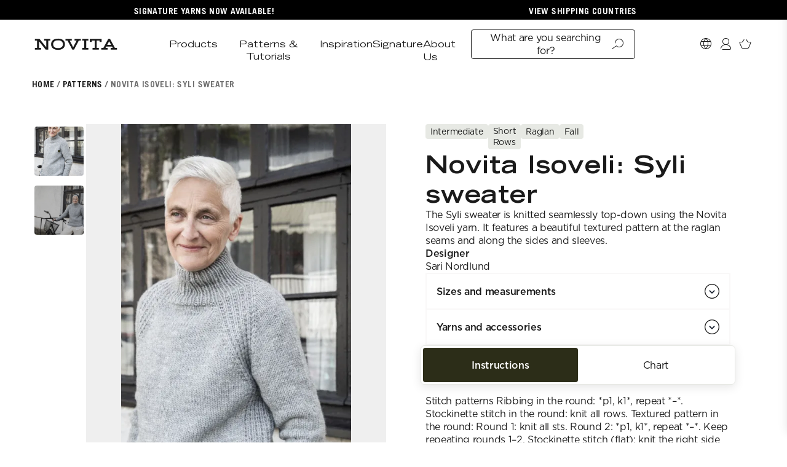

--- FILE ---
content_type: text/html
request_url: https://novita.com/en/patterns/novita-isoveli-syli-sweater-
body_size: 38608
content:
<!DOCTYPE html><html lang="en"><head><meta charSet="utf-8"/><meta name="viewport" content="width=device-width,initial-scale=1"/><title>Novita Isoveli: Syli sweater</title><link rel="alternate" hrefLang="en" href="https://novita.com/en/patterns/novita-isoveli-syli-sweater-"/><link rel="alternate" hrefLang="fi-default" href="https://novita.com/patterns/syli-neulepusero-aikuiselle"/><link rel="alternate" hrefLang="sv" href="https://novita.com/sv/patterns/famn-trojan"/><link rel="canonical" href="https://novita.com/en/patterns/novita-isoveli-syli-sweater-"/><meta name="og:image" content="https://cdn.sanity.io/images/llatghl1/production/1b450a249ccb113ec80a278c7196f6c77a96c077-1333x2000.jpg"/><meta property="og:title" content="Novita Isoveli: Syli sweater"/><meta property="og:url" content="https://novita.com/en/patterns/novita-isoveli-syli-sweater-"/><meta name="twitter:title" content="Novita Isoveli: Syli sweater"/><script type="application/ld+json">{"@context":"https://schema.org","@type":"CreativeWork","name":"Novita Isoveli: Syli sweater","description":"","image":"https://cdn.sanity.io/images/llatghl1/production/1b450a249ccb113ec80a278c7196f6c77a96c077-1333x2000.jpg","url":"https://novita.com/en/patterns/novita-isoveli-syli-sweater-","datePublished":"2020-07-01","keywords":["autumn","sweater","jumper"],"publisher":{"@type":"Organization","name":"Novitaknits"},"author":[{"@type":"Person","name":"Sari Nordlund"}]}</script><script type="application/ld+json">{"@context":"https://schema.org","@type":"Organization","name":"Novitaknits","sameAs":["https://www.facebook.com/novitaknits","https://twitter.com/neulomo","https://www.instagram.com/novitaknits","https://fi.pinterest.com/novitaknits"],"url":"https://novita.com/en","potentialAction":{"@type":"SearchAction","target":"https://novita.com/en/search?q={search_term}","query":"required name='search_term'"}}</script><link rel="stylesheet" href="https://cdn.shopify.com/oxygen-v2/24809/9328/19136/2667444/build/_assets/app-7MMGDGIM.css"/><link rel="preconnect" href="https://cdn.shopify.com"/><link rel="preconnect" href="https://shop.app"/><link rel="preconnect" href="https://cdn.sanity.io"/><link rel="icon" type="image/png" href="/favicon-96x96.png" sizes="96x96"/><link rel="shortcut icon" href="/favicon.ico"/><link rel="apple-touch-icon" sizes="180x180" href="/apple-touch-icon.png"/><link rel="stylesheet" href="https://cdn.shopify.com/oxygen-v2/24809/9328/19136/2667444/build/_assets/NUIButton.styles-PM5XTBEF.css"/><link rel="stylesheet" href="https://cdn.shopify.com/oxygen-v2/24809/9328/19136/2667444/build/_assets/NUISelect.styles-4Q2OY7OW.css"/><link rel="stylesheet" href="https://cdn.shopify.com/oxygen-v2/24809/9328/19136/2667444/build/_assets/NUIIconButton.styles-JXLZ7R2H.css"/><link rel="stylesheet" href="https://cdn.shopify.com/oxygen-v2/24809/9328/19136/2667444/build/_assets/SiteHeader.styles-GEGJ3DHW.css"/><link rel="stylesheet" href="https://cdn.shopify.com/oxygen-v2/24809/9328/19136/2667444/build/_assets/DesktopMenu.styles-PL77Y32I.css"/><link rel="stylesheet" href="https://cdn.shopify.com/oxygen-v2/24809/9328/19136/2667444/build/_assets/DesktopMenuItem.styles-T5APDDCF.css"/><link rel="stylesheet" href="https://cdn.shopify.com/oxygen-v2/24809/9328/19136/2667444/build/_assets/DesktopSubMenu.styles-4DWEW536.css"/><link rel="stylesheet" href="https://cdn.shopify.com/oxygen-v2/24809/9328/19136/2667444/build/_assets/DesktopSubMenuCategory.styles-KLARYAWR.css"/><link rel="stylesheet" href="https://cdn.shopify.com/oxygen-v2/24809/9328/19136/2667444/build/_assets/MobileMenu.styles-TZVYLMP2.css"/><link rel="stylesheet" href="https://cdn.shopify.com/oxygen-v2/24809/9328/19136/2667444/build/_assets/MenuItem.styles-ZNBEGKFN.css"/><link rel="stylesheet" href="https://cdn.shopify.com/oxygen-v2/24809/9328/19136/2667444/build/_assets/SubMenu.styles-Q5MYDQA7.css"/><link rel="stylesheet" href="https://cdn.shopify.com/oxygen-v2/24809/9328/19136/2667444/build/_assets/SubMenuCategory.styles-I23O2AOR.css"/><link rel="stylesheet" href="https://cdn.shopify.com/oxygen-v2/24809/9328/19136/2667444/build/_assets/SubMenuExpansion.styles-HJZ6KCOJ.css"/><link rel="stylesheet" href="https://cdn.shopify.com/oxygen-v2/24809/9328/19136/2667444/build/_assets/ExpansionDrawer.styles-GM7XQCIA.css"/><link rel="stylesheet" href="https://cdn.shopify.com/oxygen-v2/24809/9328/19136/2667444/build/_assets/PredictiveSearch.styles-A4BFVMN7.css"/><link rel="stylesheet" href="https://cdn.shopify.com/oxygen-v2/24809/9328/19136/2667444/build/_assets/NUIInput.styles-ZFDEJW5D.css"/><link rel="stylesheet" href="https://cdn.shopify.com/oxygen-v2/24809/9328/19136/2667444/build/_assets/NUICheckbox.styles-BWRPSTYH.css"/><link rel="stylesheet" href="https://cdn.shopify.com/oxygen-v2/24809/9328/19136/2667444/build/_assets/MainDetails.styles-SIK6ZG3O.css"/><link rel="stylesheet" href="https://cdn.shopify.com/oxygen-v2/24809/9328/19136/2667444/build/_assets/photoswipe-HUCDNRLT.css"/><link rel="stylesheet" href="https://cdn.shopify.com/oxygen-v2/24809/9328/19136/2667444/build/_assets/photoswipe-pdp-MJS4CV7M.css"/><link rel="stylesheet" href="https://cdn.shopify.com/oxygen-v2/24809/9328/19136/2667444/build/_assets/Header.styles-NN3BMOQ6.css"/><link rel="stylesheet" href="https://cdn.shopify.com/oxygen-v2/24809/9328/19136/2667444/build/_assets/PatternDescription.styles-Y3KLZ7Z3.css"/><link rel="stylesheet" href="https://cdn.shopify.com/oxygen-v2/24809/9328/19136/2667444/build/_assets/Designer.styles-CKOH7UGQ.css"/><link rel="stylesheet" href="https://cdn.shopify.com/oxygen-v2/24809/9328/19136/2667444/build/_assets/Demand.styles-CY4G5JJS.css"/><link rel="stylesheet" href="https://cdn.shopify.com/oxygen-v2/24809/9328/19136/2667444/build/_assets/NUITabsContainer.styles-FMJKYUJR.css"/><link rel="stylesheet" href="https://cdn.shopify.com/oxygen-v2/24809/9328/19136/2667444/build/_assets/InstructionsPanel.styles-2PHFBIFF.css"/><link rel="stylesheet" href="https://cdn.shopify.com/oxygen-v2/24809/9328/19136/2667444/build/_assets/Instructions.styles-C5IE45WF.css"/><link rel="stylesheet" href="https://cdn.shopify.com/oxygen-v2/24809/9328/19136/2667444/build/_assets/InstructionStep.styles-UXFZ4TXR.css"/><link rel="stylesheet" href="https://cdn.shopify.com/oxygen-v2/24809/9328/19136/2667444/build/_assets/Drawings.styles-LWIB6BQW.css"/><link rel="stylesheet" href="https://cdn.shopify.com/oxygen-v2/24809/9328/19136/2667444/build/_assets/BuyXGetYFree.styles-IFD3JPML.css"/><link rel="stylesheet" href="https://cdn.shopify.com/oxygen-v2/24809/9328/19136/2667444/build/_assets/OptionSelector.styles-IIZ574YT.css"/><link rel="stylesheet" href="https://cdn.shopify.com/oxygen-v2/24809/9328/19136/2667444/build/_assets/OtherSupply.styles-FZZHJXPF.css"/><link rel="stylesheet" href="https://cdn.shopify.com/oxygen-v2/24809/9328/19136/2667444/build/_assets/VariantSelector.styles-LQJN34ZK.css"/><link rel="stylesheet" href="https://cdn.shopify.com/oxygen-v2/24809/9328/19136/2667444/build/_assets/QuantityField.styles-A3ZPTSAL.css"/><link rel="stylesheet" href="https://cdn.shopify.com/oxygen-v2/24809/9328/19136/2667444/build/_assets/AddToCartButton.styles-HOSO4E7G.css"/><link rel="stylesheet" href="https://cdn.shopify.com/oxygen-v2/24809/9328/19136/2667444/build/_assets/PrintPanels.styles-NFIXGYKV.css"/><link rel="stylesheet" href="https://cdn.shopify.com/oxygen-v2/24809/9328/19136/2667444/build/_assets/Heading.styles-LQXKJIHP.css"/><link rel="stylesheet" href="https://cdn.shopify.com/oxygen-v2/24809/9328/19136/2667444/build/_assets/ImageZoom.styles-TQNCVSE6.css"/><script>window.SENTRY = {"DSN":"https://f096d1d63c78e312144f15ff6d5c2819@o125054.ingest.sentry.io/4506743482810368","ENABLED":false,"ENVIRONMENT":"production","TRACES_SAMPLE_RATE":0.1,"PROFILES_SAMPLE_RATE":1,"REPLAYS_SESSION_SAMPLE_RATE":0.1,"REPLAYS_ON_ERROR_SAMPLE_RATE":1}</script></head><body class="novita-theme ease-standard duration-emphasized transition-colors"><noscript><iframe title="gtmTracking" src="https://www.googletagmanager.com/ns.html?id=GTM-TV9QZ2J7" height="0" width="0" style="display:none;visibility:hidden"></iframe></noscript><div id="swell-customer-identification" data-authenticated="false" data-tags="" class="hidden"></div><section data-component="announcement-bar" class="relative z-[200] flex items-center h-[var(--announcement-bar-height)] max-h-[var(--announcement-bar-height)] surface-black [--theme-border-color:theme(colors.white)] [--nui-button-bg-color:theme(colors.black)] [--nui-button-text-color:theme(colors.white)] [--nui-button-filled-text-color:theme(colors.black)] [--nui-button-filled-bg-color:theme(colors.white)] [--swiper-scrollbar-bg-color:theme(colors.grey)] [--swiper-scrollbar-drag-bg-color:theme(colors.white)] [--grid-bg-color:transparent] [--grid-text-color:theme(colors.white)] [--collection-header-bg-color:transparent] [--collection-header-text-color:theme(colors.white)]" style="background-color:#000000;--fade-duration:4s"><div class="flex flex-col lg:flex-row w-full lg:gap-x-4 px-4 md:px-6 no-underline items-center pt-1 lg:justify-evenly"><a data-component="locale-aware-link" class="inline-flex justify-center absolute lg:static top-50% -translate-y-1/2 lg:translate-y-0 lg:z-[unset] lg:animate-none lg:opacity-100 px-4 lg:px-0 lg:w-1/2 z-[0] opacity-0 animate-fade-in-out z-[1]" data-testid="link" data-link-no-style="true" href="/en/pages/novita-signature"><div class="text-subtitle-bold line-clamp-1">Signature yarns now available!</div></a><a data-component="locale-aware-link" rel="noreferrer noopener" class="inline-flex justify-center absolute lg:static top-50% -translate-y-1/2 lg:translate-y-0 lg:z-[unset] lg:animate-none lg:opacity-100 px-4 lg:px-0 lg:w-1/2 z-[0] opacity-0" data-testid="link" data-link-no-style="true" href="https://novita.com/en/pages/general-terms-and-conditions" target="_blank"><div class="text-subtitle-bold line-clamp-1">View Shipping countries</div></a></div></section><header class="sticky top-0 z-[210] h-[var(--site-header-height-mobile)] surface-white mdplus:z-[190] mdplus:h-[var(--site-header-height-mdplus)]" data-component="core.site-header"><div class="container flex gap-6 items-center h-full bg-white"><button type="button" data-component="nui.icon-button" data-size="small" aria-label="Open navigation drawer" title="Open navigation drawer" class="site-header-lead-button" data-testid="site-header-lead-button"><div class="icon-menu" data-testid="icon"></div></button><a data-component="locale-aware-link" class="h-full mx-auto mdplus:mr-20 mdplus:ml-[initial]" data-link-no-style="true" href="/en/"><svg class="fill-black py-4 mdplus:py-[26px]" data-component="novita-logo" aria-label="Novita" width="143.333px" height="100%" viewBox="0 0 800 156.32" xmlns="http://www.w3.org/2000/svg"></svg></a><nav data-component="core.site-header.desktop-menu"><ul class="desktop-menu-list"><li data-component="core.site-header.desktop-menu-item" data-testid="desktop-menu-item" data-sub-menu-active="false"><button class="text-title desktop-menu-item-cta-button" data-testid="desktop-menu-item-cta-button" type="button">Products</button><div data-component="core.site-header.desktop-sub-menu" data-testid="desktop-sub-menu" data-visible="false" inert=""><div class="container desktop-sub-menu-container"><div class="desktop-sub-menu-grid"><div data-component="core.site-header.desktop-sub-menu-category" data-testid="desktop-sub-menu-category"><ul class="desktop-sub-menu-category-list"><li><a data-component="locale-aware-link" class="text-headline-4 desktop-sub-menu-category-link" data-testid="desktop-sub-menu-category-link" href="/en/collections/langat">Yarns</a></li><li><a data-component="locale-aware-link" class="text-headline-4 desktop-sub-menu-category-link" data-testid="desktop-sub-menu-category-link" href="/en/collections/tarvikkeet">Needles &amp; more</a></li><li><a data-component="locale-aware-link" class="text-headline-4 desktop-sub-menu-category-link" data-testid="desktop-sub-menu-category-link" href="/en/collections/neulontapakkaukset-ja-boksit">Boxes &amp; kits</a></li><li><a data-component="locale-aware-link" class="text-headline-4 desktop-sub-menu-category-link" data-testid="desktop-sub-menu-category-link" href="/en/collections/magazines-and-books-english">Magazines &amp; books</a></li><li><a data-component="locale-aware-link" class="text-headline-4 desktop-sub-menu-category-link" data-testid="desktop-sub-menu-category-link" href="/en/collections/digital-products-en">Digital products</a></li></ul></div><div data-component="core.site-header.desktop-sub-menu-category" data-testid="desktop-sub-menu-category"><p class="text-subtitle-bold desktop-sub-menu-category-title" data-testid="desktop-sub-menu-category-title">Popular categories</p><ul class="desktop-sub-menu-category-list"><li><a data-component="locale-aware-link" class="text-title desktop-sub-menu-category-link" data-testid="desktop-sub-menu-category-link" href="/en/collections/sukkalangat">Sock Yarns</a></li><li><a data-component="locale-aware-link" class="text-title desktop-sub-menu-category-link" data-testid="desktop-sub-menu-category-link" href="/en/collections/merinolangat">Merino Yarns</a></li><li><a data-component="locale-aware-link" class="text-title desktop-sub-menu-category-link" data-testid="desktop-sub-menu-category-link" href="/en/collections/puuvillalangat">Cotton Yarns</a></li><li><a data-component="locale-aware-link" class="text-title desktop-sub-menu-category-link" data-testid="desktop-sub-menu-category-link" href="/en/collections/mohairlangat">Mohair Yarns</a></li><li><a data-component="locale-aware-link" class="text-title desktop-sub-menu-category-link" data-testid="desktop-sub-menu-category-link" href="/en/collections/poistuneet-langat">Discontinued Yarns</a></li></ul></div><div data-component="core.site-header.desktop-sub-menu-category" data-testid="desktop-sub-menu-category"><p class="text-subtitle-bold desktop-sub-menu-category-title" data-testid="desktop-sub-menu-category-title">Popular yarns</p><ul class="desktop-sub-menu-category-list"><li><a data-component="locale-aware-link" class="text-title desktop-sub-menu-category-link" data-testid="desktop-sub-menu-category-link" href="/en/collections/7-veljesta">7 Veljestä</a></li><li><a data-component="locale-aware-link" class="text-title desktop-sub-menu-category-link" data-testid="desktop-sub-menu-category-link" href="/en/collections/nalle">Nalle</a></li><li><a data-component="locale-aware-link" class="text-title desktop-sub-menu-category-link" data-testid="desktop-sub-menu-category-link" href="/en/collections/halaus">Halaus</a></li><li><a data-component="locale-aware-link" class="text-title desktop-sub-menu-category-link" data-testid="desktop-sub-menu-category-link" href="/en/collections/wonder-wool">Wonder Wool</a></li></ul></div><div data-component="core.site-header.desktop-sub-menu-category" data-testid="desktop-sub-menu-category"><p class="text-subtitle-bold desktop-sub-menu-category-title" data-testid="desktop-sub-menu-category-title">Yarn Weight</p><ul class="desktop-sub-menu-category-list"><li><a data-component="locale-aware-link" class="text-title desktop-sub-menu-category-link" data-testid="desktop-sub-menu-category-link" href="/en/collections/lace-langat">1. Lace</a></li><li><a data-component="locale-aware-link" class="text-title desktop-sub-menu-category-link" data-testid="desktop-sub-menu-category-link" href="/en/collections/4-ply-langat">2. 4-ply</a></li><li><a data-component="locale-aware-link" class="text-title desktop-sub-menu-category-link" data-testid="desktop-sub-menu-category-link" href="/en/collections/sport-langat">3. Sport</a></li><li><a data-component="locale-aware-link" class="text-title desktop-sub-menu-category-link" data-testid="desktop-sub-menu-category-link" href="/en/collections/dk-langat">4. DK</a></li><li><a data-component="locale-aware-link" class="text-title desktop-sub-menu-category-link" data-testid="desktop-sub-menu-category-link" href="/en/collections/aran-langat">5. Aran</a></li><li><a data-component="locale-aware-link" class="text-title desktop-sub-menu-category-link" data-testid="desktop-sub-menu-category-link" href="/en/collections/chunky-langat">6. Chunky</a></li><li><a data-component="locale-aware-link" class="text-title desktop-sub-menu-category-link" data-testid="desktop-sub-menu-category-link" href="/en/collections/super-chunky-langat">7. Super Chunky</a></li></ul></div><span class="desktop-sub-menu-category-footlink"><a data-component="locale-aware-link" class="text-title font-bold desktop-sub-menu-category-link" data-testid="desktop-sub-menu-category-footlink" href="/en/collections/kaikki-tuotteet">See all</a></span></div><div class="desktop-sub-menu-featured-content"></div></div></div><div class="desktop-menu-item-scrim" data-visible="false"></div></li><li data-component="core.site-header.desktop-menu-item" data-testid="desktop-menu-item" data-sub-menu-active="false"><button class="text-title desktop-menu-item-cta-button" data-testid="desktop-menu-item-cta-button" type="button">Patterns &amp; Tutorials</button><div data-component="core.site-header.desktop-sub-menu" data-testid="desktop-sub-menu" data-visible="false" inert=""><div class="container desktop-sub-menu-container"><div class="desktop-sub-menu-grid"><div data-component="core.site-header.desktop-sub-menu-category" data-testid="desktop-sub-menu-category"><ul class="desktop-sub-menu-category-list"><li><a data-component="locale-aware-link" class="text-headline-4 desktop-sub-menu-category-link" data-testid="desktop-sub-menu-category-link" href="/en/patterns/collections/novita-knitting-and-crochet-patterns-for-women">Women</a></li><li><a data-component="locale-aware-link" class="text-headline-4 desktop-sub-menu-category-link" data-testid="desktop-sub-menu-category-link" href="/en/patterns/collections/novita-knitting-and-crochet-patterns-for-men">Men</a></li><li><a data-component="locale-aware-link" class="text-headline-4 desktop-sub-menu-category-link" data-testid="desktop-sub-menu-category-link" href="/en/patterns/collections/novita-knitting-and-crochet-patterns-for-children">Children</a></li><li><a data-component="locale-aware-link" class="text-headline-4 desktop-sub-menu-category-link" data-testid="desktop-sub-menu-category-link" href="/en/patterns/collections/novita-knitting-and-crochet-patterns-for-babies">Babies</a></li></ul></div><div data-component="core.site-header.desktop-sub-menu-category" data-testid="desktop-sub-menu-category"><p class="text-subtitle-bold desktop-sub-menu-category-title" data-testid="desktop-sub-menu-category-title">Popular categories</p><ul class="desktop-sub-menu-category-list"><li><a data-component="locale-aware-link" class="text-title desktop-sub-menu-category-link" data-testid="desktop-sub-menu-category-link" href="/en/patterns/collections/villasukat">Socks</a></li><li><a data-component="locale-aware-link" class="text-title desktop-sub-menu-category-link" data-testid="desktop-sub-menu-category-link" href="/en/patterns/collections/essentials-knitting-patterns">Essentials</a></li><li><a data-component="locale-aware-link" class="text-title desktop-sub-menu-category-link" data-testid="desktop-sub-menu-category-link" href="/en/patterns/collections/beginners">Beginners</a></li><li><a data-component="locale-aware-link" class="text-title desktop-sub-menu-category-link" data-testid="desktop-sub-menu-category-link" href="/en/patterns/collections/projektit">Projects</a></li></ul></div><div data-component="core.site-header.desktop-sub-menu-category" data-testid="desktop-sub-menu-category"><p class="text-subtitle-bold desktop-sub-menu-category-title" data-testid="desktop-sub-menu-category-title">Knitting School</p><ul class="desktop-sub-menu-category-list"><li><a data-component="locale-aware-link" class="text-title desktop-sub-menu-category-link" data-testid="desktop-sub-menu-category-link" href="/en/blogs/knitting-school?filter.sanity.article.category=Knitting">Knitting</a></li><li><a data-component="locale-aware-link" class="text-title desktop-sub-menu-category-link" data-testid="desktop-sub-menu-category-link" href="/en/blogs/knitting-school?filter.sanity.article.category=Crochet">Crochet</a></li><li><a data-component="locale-aware-link" class="text-title desktop-sub-menu-category-link" data-testid="desktop-sub-menu-category-link" href="/en/blogs/knitting-school?filter.sanity.article.category=Washing+and+Care">Wash /&amp; Care</a></li></ul></div><span class="desktop-sub-menu-category-footlink"><a data-component="locale-aware-link" class="text-title font-bold desktop-sub-menu-category-link" data-testid="desktop-sub-menu-category-footlink" href="/en/patterns">All patterns</a></span></div><div class="desktop-sub-menu-featured-content"></div></div></div><div class="desktop-menu-item-scrim" data-visible="false"></div></li><li data-component="core.site-header.desktop-menu-item" data-testid="desktop-menu-item" data-sub-menu-active="false"><button class="text-title desktop-menu-item-cta-button" data-testid="desktop-menu-item-cta-button" type="button">Inspiration</button><div data-component="core.site-header.desktop-sub-menu" data-testid="desktop-sub-menu" data-visible="false" inert=""><div class="container desktop-sub-menu-container"><div class="desktop-sub-menu-grid"><div data-component="core.site-header.desktop-sub-menu-category" data-testid="desktop-sub-menu-category"><ul class="desktop-sub-menu-category-list"><li><a data-component="locale-aware-link" class="text-headline-4 desktop-sub-menu-category-link" data-testid="desktop-sub-menu-category-link" href="/en/blogs/inspirational?filter.sanity.article.category=Themes+%26+Trends">Slow Fashion</a></li><li><a data-component="locale-aware-link" class="text-headline-4 desktop-sub-menu-category-link" data-testid="desktop-sub-menu-category-link" href="/en/pages/community">Community</a></li><li><a data-component="locale-aware-link" class="text-headline-4 desktop-sub-menu-category-link" data-testid="desktop-sub-menu-category-link" href="/en/blogs/inspirational?filter.sanity.article.category=What%27s+New">News Archive</a></li></ul></div><span class="desktop-sub-menu-category-footlink"><a data-component="locale-aware-link" class="text-title font-bold desktop-sub-menu-category-link" data-testid="desktop-sub-menu-category-footlink" href="/en/blogs/inspirational">All articles</a></span></div><div class="desktop-sub-menu-featured-content"></div></div></div><div class="desktop-menu-item-scrim" data-visible="false"></div></li><li data-component="core.site-header.desktop-menu-item" data-testid="desktop-menu-item" data-sub-menu-active="false"><a data-component="locale-aware-link" class="text-title desktop-menu-item-cta-link" data-testid="desktop-menu-item-cta-link" data-link-no-style="true" href="https://novita.com/en/pages/novita-signature">Signature</a></li><li data-component="core.site-header.desktop-menu-item" data-testid="desktop-menu-item" data-sub-menu-active="false"><a data-component="locale-aware-link" class="text-title desktop-menu-item-cta-link" data-testid="desktop-menu-item-cta-link" data-link-no-style="true" href="/en/pages/novita-knit-to-connect">About Us</a></li></ul></nav><button class="text-body-2 site-header-search-desktop-button" type="button">What are you searching for?<span class="icon-search"></span></button><div class="site-header-trailing-buttons"><button type="button" data-component="nui.icon-button" data-size="small" aria-label="Search" title="Search" class="site-header-search-button"><div class="icon-search" data-testid="icon"></div></button><button type="button" data-component="nui.icon-button" data-size="small" aria-label="Select Market" title="Select Market" class="site-header-market-selector-button"><div class="icon-globe" data-testid="icon"></div></button><button type="button" data-component="nui.icon-button" data-size="small" aria-label="Login / Register" title="Login / Register" class="site-header-login-button"><div class="icon-profile" data-testid="icon"></div></button><div class="relative" data-component="core.site-header.cart-badge" data-testid="cart-badge"><a data-component="nui.icon-button" data-link-no-style="true" data-size="small" aria-label="Go to cart page" title="Go to cart page" class="site-header-cart-link" data-testid="site-header-cart-link" href="/en/cart"><div class="icon-basket" data-testid="icon"></div></a><button type="button" data-component="nui.icon-button" data-size="small" aria-label="Open minicart" title="Open minicart" class="site-header-minicart-button" data-testid="site-header-minicart-button"><div class="icon-basket" data-testid="icon"></div></button><!--$--><!--/$--></div></div></div><nav class="bg-mets-1" id="core.site-header.mobile-menu" data-component="core.site-header.mobile-menu" data-visible="false" inert=""><div class="mobile-menu-top-bar"><button type="button" data-component="nui.icon-button" data-no-gap="true" aria-label="Close navigation drawer" title="Close navigation drawer" data-testid="mobile-menu-close-button" id="mobile-menu-close-button"><div class="icon-close-extra" data-testid="icon"></div></button></div><button class="text-body-2 mobile-menu-search-button" type="button" data-testid="mobile-menu-search-button">What are you searching for?<span class="icon-search"></span></button><ul class="mobile-menu-list"><li data-component="core.site-header.menu-item" data-testid="menu-item"><button class="text-headline-4 menu-item-button" data-testid="menu-item-cta-button" type="button"><span class="icon-store menu-item-lead-icon"></span>Products<span class="icon-arrow-right-extra menu-item-trailing-icon"></span></button><div data-component="core.site-header.sub-menu" data-testid="sub-menu" data-visible="false" inert=""><div class="sub-menu-top-bar"><button type="button" data-component="nui.icon-button" data-no-gap="true" aria-label="Go back to previous menu" title="Go back to previous menu" class="sub-menu-back-button" data-testid="sub-menu-back-button"><div class="icon-arrow-left-extra" data-testid="icon"></div></button><button type="button" data-component="nui.icon-button" data-no-gap="true" aria-label="Close navigation drawer" title="Close navigation drawer" data-testid="sub-menu-close-button"><div class="icon-close-extra" data-testid="icon"></div></button></div><div data-component="core.site-header.sub-menu-category" data-testid="sub-menu-category"><ul class="sub-menu-category-list"><li class="sub-menu-category-footlink"><a data-component="locale-aware-link" class="text-title font-bold sub-menu-category-link" data-testid="sub-menu-category-footlink" data-link-no-style="true" href="/en/collections/kaikki-tuotteet">See all</a></li><li><a data-component="locale-aware-link" class="text-body-2 sub-menu-category-link" data-testid="sub-menu-category-link" data-link-no-style="true" href="/en/collections/langat">Yarns</a></li><li><a data-component="locale-aware-link" class="text-body-2 sub-menu-category-link" data-testid="sub-menu-category-link" data-link-no-style="true" href="/en/collections/tarvikkeet">Needles &amp; more</a></li><li><a data-component="locale-aware-link" class="text-body-2 sub-menu-category-link" data-testid="sub-menu-category-link" data-link-no-style="true" href="/en/collections/neulontapakkaukset-ja-boksit">Boxes &amp; kits</a></li><li><a data-component="locale-aware-link" class="text-body-2 sub-menu-category-link" data-testid="sub-menu-category-link" data-link-no-style="true" href="/en/collections/magazines-and-books-english">Magazines &amp; books</a></li><li><a data-component="locale-aware-link" class="text-body-2 sub-menu-category-link" data-testid="sub-menu-category-link" data-link-no-style="true" href="/en/collections/digital-products-en">Digital products</a></li></ul></div><div data-component="core.site-header.sub-menu-category" data-testid="sub-menu-category"><p class="text-subtitle-bold sub-menu-category-title" data-testid="sub-menu-category-title">Popular categories</p><ul class="sub-menu-category-list"><li><a data-component="locale-aware-link" class="text-title sub-menu-category-link" data-testid="sub-menu-category-link" data-link-no-style="true" href="/en/collections/sukkalangat">Sock Yarns</a></li><li><a data-component="locale-aware-link" class="text-title sub-menu-category-link" data-testid="sub-menu-category-link" data-link-no-style="true" href="/en/collections/merinolangat">Merino Yarns</a></li><li><a data-component="locale-aware-link" class="text-title sub-menu-category-link" data-testid="sub-menu-category-link" data-link-no-style="true" href="/en/collections/puuvillalangat">Cotton Yarns</a></li><li><a data-component="locale-aware-link" class="text-title sub-menu-category-link" data-testid="sub-menu-category-link" data-link-no-style="true" href="/en/collections/mohairlangat">Mohair Yarns</a></li><li><a data-component="locale-aware-link" class="text-title sub-menu-category-link" data-testid="sub-menu-category-link" data-link-no-style="true" href="/en/collections/poistuneet-langat">Discontinued Yarns</a></li></ul></div><div class="sub-menu-other-categories"><div data-component="core.site-header.sub-menu-expansion" data-testid="sub-menu-expansion"><button class="text-title sub-menu-expansion-button" data-testid="sub-menu-expansion-cta-button" type="button">Popular yarns<span class="icon-arrow-right-extra sub-menu-expansion-trailing-icon"></span></button><div data-component="core.site-header.expansion-drawer" data-visible="false" inert=""><div class="expansion-drawer-top-bar"><button type="button" data-component="nui.icon-button" data-no-gap="true" aria-label="Go back to previous menu" title="Go back to previous menu" class="expansion-drawer-back-button" data-testid="expansion-drawer-back-button"><div class="icon-arrow-left-extra" data-testid="icon"></div></button><button type="button" data-component="nui.icon-button" data-no-gap="true" aria-label="Close navigation drawer" title="Close navigation drawer" data-testid="expansion-drawer-close-button"><div class="icon-close-extra" data-testid="icon"></div></button></div><div data-component="core.site-header.sub-menu-category" data-testid="sub-menu-category"><p class="text-subtitle-bold sub-menu-category-title" data-testid="sub-menu-category-title">Popular yarns</p><ul class="sub-menu-category-list"><li><a data-component="locale-aware-link" class="text-title sub-menu-category-link" data-testid="sub-menu-category-link" data-link-no-style="true" href="/en/collections/7-veljesta">7 Veljestä</a></li><li><a data-component="locale-aware-link" class="text-title sub-menu-category-link" data-testid="sub-menu-category-link" data-link-no-style="true" href="/en/collections/nalle">Nalle</a></li><li><a data-component="locale-aware-link" class="text-title sub-menu-category-link" data-testid="sub-menu-category-link" data-link-no-style="true" href="/en/collections/halaus">Halaus</a></li><li><a data-component="locale-aware-link" class="text-title sub-menu-category-link" data-testid="sub-menu-category-link" data-link-no-style="true" href="/en/collections/wonder-wool">Wonder Wool</a></li></ul></div></div></div><div data-component="core.site-header.sub-menu-expansion" data-testid="sub-menu-expansion"><button class="text-title sub-menu-expansion-button" data-testid="sub-menu-expansion-cta-button" type="button">Yarn Weight<span class="icon-arrow-right-extra sub-menu-expansion-trailing-icon"></span></button><div data-component="core.site-header.expansion-drawer" data-visible="false" inert=""><div class="expansion-drawer-top-bar"><button type="button" data-component="nui.icon-button" data-no-gap="true" aria-label="Go back to previous menu" title="Go back to previous menu" class="expansion-drawer-back-button" data-testid="expansion-drawer-back-button"><div class="icon-arrow-left-extra" data-testid="icon"></div></button><button type="button" data-component="nui.icon-button" data-no-gap="true" aria-label="Close navigation drawer" title="Close navigation drawer" data-testid="expansion-drawer-close-button"><div class="icon-close-extra" data-testid="icon"></div></button></div><div data-component="core.site-header.sub-menu-category" data-testid="sub-menu-category"><p class="text-subtitle-bold sub-menu-category-title" data-testid="sub-menu-category-title">Yarn Weight</p><ul class="sub-menu-category-list"><li><a data-component="locale-aware-link" class="text-title sub-menu-category-link" data-testid="sub-menu-category-link" data-link-no-style="true" href="/en/collections/lace-langat">1. Lace</a></li><li><a data-component="locale-aware-link" class="text-title sub-menu-category-link" data-testid="sub-menu-category-link" data-link-no-style="true" href="/en/collections/4-ply-langat">2. 4-ply</a></li><li><a data-component="locale-aware-link" class="text-title sub-menu-category-link" data-testid="sub-menu-category-link" data-link-no-style="true" href="/en/collections/sport-langat">3. Sport</a></li><li><a data-component="locale-aware-link" class="text-title sub-menu-category-link" data-testid="sub-menu-category-link" data-link-no-style="true" href="/en/collections/dk-langat">4. DK</a></li><li><a data-component="locale-aware-link" class="text-title sub-menu-category-link" data-testid="sub-menu-category-link" data-link-no-style="true" href="/en/collections/aran-langat">5. Aran</a></li><li><a data-component="locale-aware-link" class="text-title sub-menu-category-link" data-testid="sub-menu-category-link" data-link-no-style="true" href="/en/collections/chunky-langat">6. Chunky</a></li><li><a data-component="locale-aware-link" class="text-title sub-menu-category-link" data-testid="sub-menu-category-link" data-link-no-style="true" href="/en/collections/super-chunky-langat">7. Super Chunky</a></li></ul></div></div></div></div></div></li><li data-component="core.site-header.menu-item" data-testid="menu-item"><button class="text-headline-4 menu-item-button" data-testid="menu-item-cta-button" type="button"><span class="icon-shuffle menu-item-lead-icon"></span>Patterns &amp; Tutorials<span class="icon-arrow-right-extra menu-item-trailing-icon"></span></button><div data-component="core.site-header.sub-menu" data-testid="sub-menu" data-visible="false" inert=""><div class="sub-menu-top-bar"><button type="button" data-component="nui.icon-button" data-no-gap="true" aria-label="Go back to previous menu" title="Go back to previous menu" class="sub-menu-back-button" data-testid="sub-menu-back-button"><div class="icon-arrow-left-extra" data-testid="icon"></div></button><button type="button" data-component="nui.icon-button" data-no-gap="true" aria-label="Close navigation drawer" title="Close navigation drawer" data-testid="sub-menu-close-button"><div class="icon-close-extra" data-testid="icon"></div></button></div><div data-component="core.site-header.sub-menu-category" data-testid="sub-menu-category"><ul class="sub-menu-category-list"><li class="sub-menu-category-footlink"><a data-component="locale-aware-link" class="text-title font-bold sub-menu-category-link" data-testid="sub-menu-category-footlink" data-link-no-style="true" href="/en/patterns">All patterns</a></li><li><a data-component="locale-aware-link" class="text-body-2 sub-menu-category-link" data-testid="sub-menu-category-link" data-link-no-style="true" href="/en/patterns/collections/novita-knitting-and-crochet-patterns-for-women">Women</a></li><li><a data-component="locale-aware-link" class="text-body-2 sub-menu-category-link" data-testid="sub-menu-category-link" data-link-no-style="true" href="/en/patterns/collections/novita-knitting-and-crochet-patterns-for-men">Men</a></li><li><a data-component="locale-aware-link" class="text-body-2 sub-menu-category-link" data-testid="sub-menu-category-link" data-link-no-style="true" href="/en/patterns/collections/novita-knitting-and-crochet-patterns-for-children">Children</a></li><li><a data-component="locale-aware-link" class="text-body-2 sub-menu-category-link" data-testid="sub-menu-category-link" data-link-no-style="true" href="/en/patterns/collections/novita-knitting-and-crochet-patterns-for-babies">Babies</a></li></ul></div><div data-component="core.site-header.sub-menu-category" data-testid="sub-menu-category"><p class="text-subtitle-bold sub-menu-category-title" data-testid="sub-menu-category-title">Popular categories</p><ul class="sub-menu-category-list"><li><a data-component="locale-aware-link" class="text-title sub-menu-category-link" data-testid="sub-menu-category-link" data-link-no-style="true" href="/en/patterns/collections/villasukat">Socks</a></li><li><a data-component="locale-aware-link" class="text-title sub-menu-category-link" data-testid="sub-menu-category-link" data-link-no-style="true" href="/en/patterns/collections/essentials-knitting-patterns">Essentials</a></li><li><a data-component="locale-aware-link" class="text-title sub-menu-category-link" data-testid="sub-menu-category-link" data-link-no-style="true" href="/en/patterns/collections/beginners">Beginners</a></li><li><a data-component="locale-aware-link" class="text-title sub-menu-category-link" data-testid="sub-menu-category-link" data-link-no-style="true" href="/en/patterns/collections/projektit">Projects</a></li></ul></div><div class="sub-menu-other-categories"><div data-component="core.site-header.sub-menu-expansion" data-testid="sub-menu-expansion"><button class="text-title sub-menu-expansion-button" data-testid="sub-menu-expansion-cta-button" type="button">Knitting School<span class="icon-arrow-right-extra sub-menu-expansion-trailing-icon"></span></button><div data-component="core.site-header.expansion-drawer" data-visible="false" inert=""><div class="expansion-drawer-top-bar"><button type="button" data-component="nui.icon-button" data-no-gap="true" aria-label="Go back to previous menu" title="Go back to previous menu" class="expansion-drawer-back-button" data-testid="expansion-drawer-back-button"><div class="icon-arrow-left-extra" data-testid="icon"></div></button><button type="button" data-component="nui.icon-button" data-no-gap="true" aria-label="Close navigation drawer" title="Close navigation drawer" data-testid="expansion-drawer-close-button"><div class="icon-close-extra" data-testid="icon"></div></button></div><div data-component="core.site-header.sub-menu-category" data-testid="sub-menu-category"><p class="text-subtitle-bold sub-menu-category-title" data-testid="sub-menu-category-title">Knitting School</p><ul class="sub-menu-category-list"><li><a data-component="locale-aware-link" class="text-title sub-menu-category-link" data-testid="sub-menu-category-link" data-link-no-style="true" href="/en/blogs/knitting-school?filter.sanity.article.category=Knitting">Knitting</a></li><li><a data-component="locale-aware-link" class="text-title sub-menu-category-link" data-testid="sub-menu-category-link" data-link-no-style="true" href="/en/blogs/knitting-school?filter.sanity.article.category=Crochet">Crochet</a></li><li><a data-component="locale-aware-link" class="text-title sub-menu-category-link" data-testid="sub-menu-category-link" data-link-no-style="true" href="/en/blogs/knitting-school?filter.sanity.article.category=Washing+and+Care">Wash /&amp; Care</a></li></ul></div></div></div></div></div></li><li data-component="core.site-header.menu-item" data-testid="menu-item"><button class="text-headline-4 menu-item-button" data-testid="menu-item-cta-button" type="button"><span class="icon-great-book menu-item-lead-icon"></span>Inspiration<span class="icon-arrow-right-extra menu-item-trailing-icon"></span></button><div data-component="core.site-header.sub-menu" data-testid="sub-menu" data-visible="false" inert=""><div class="sub-menu-top-bar"><button type="button" data-component="nui.icon-button" data-no-gap="true" aria-label="Go back to previous menu" title="Go back to previous menu" class="sub-menu-back-button" data-testid="sub-menu-back-button"><div class="icon-arrow-left-extra" data-testid="icon"></div></button><button type="button" data-component="nui.icon-button" data-no-gap="true" aria-label="Close navigation drawer" title="Close navigation drawer" data-testid="sub-menu-close-button"><div class="icon-close-extra" data-testid="icon"></div></button></div><div data-component="core.site-header.sub-menu-category" data-testid="sub-menu-category"><ul class="sub-menu-category-list"><li class="sub-menu-category-footlink"><a data-component="locale-aware-link" class="text-title font-bold sub-menu-category-link" data-testid="sub-menu-category-footlink" data-link-no-style="true" href="/en/blogs/inspirational">All articles</a></li><li><a data-component="locale-aware-link" class="text-body-2 sub-menu-category-link" data-testid="sub-menu-category-link" data-link-no-style="true" href="/en/blogs/inspirational?filter.sanity.article.category=Themes+%26+Trends">Slow Fashion</a></li><li><a data-component="locale-aware-link" class="text-body-2 sub-menu-category-link" data-testid="sub-menu-category-link" data-link-no-style="true" href="/en/pages/community">Community</a></li><li><a data-component="locale-aware-link" class="text-body-2 sub-menu-category-link" data-testid="sub-menu-category-link" data-link-no-style="true" href="/en/blogs/inspirational?filter.sanity.article.category=What%27s+New">News Archive</a></li></ul></div><div class="sub-menu-other-categories"></div></div></li><li data-component="core.site-header.menu-item" data-testid="menu-item"><a data-component="locale-aware-link" class="text-headline-4 menu-item-link" data-testid="menu-item-cta-link" data-link-no-style="true" href="https://novita.com/en/pages/novita-signature"><span class="icon-star menu-item-lead-icon"></span>Signature</a></li><li data-component="core.site-header.menu-item" data-testid="menu-item"><a data-component="locale-aware-link" class="text-headline-4 menu-item-link" data-testid="menu-item-cta-link" data-link-no-style="true" href="/en/pages/novita-knit-to-connect"><span class="icon-great-book menu-item-lead-icon"></span>About Us</a></li></ul><div class="mobile-menu-divider"></div><ul class="mobile-menu-list"><li class="mobile-menu-list-item"><button class="text-body-2 mobile-menu-fixed-item" type="button"><span class="icon-globe mobile-menu-fixed-item-icon"></span><span>Europe</span></button></li><li class="mobile-menu-list-item"><button class="text-body-2 mobile-menu-fixed-item" data-link-no-style="true" type="button"><span class="icon-profile mobile-menu-fixed-item-icon"></span><span>Login / Register</span></button></li></ul></nav><dialog data-component="core.site-header.predictive-search" data-testid="predictive-search" inert=""><div class="predictive-search-container"><header class="predictive-search-header"><div class="predictive-search-header-top-bar"><svg class="fill-black w-[120px] h-auto" data-component="novita-logo" aria-label="Novita" width="266.66" height="52.10" viewBox="0 0 800 156.32" xmlns="http://www.w3.org/2000/svg"></svg><button type="button" data-component="nui.icon-button" data-no-gap="true" aria-label="Close search window" title="Close search window" data-testid="predictive-search-close-button"><div class="icon-close-extra" data-testid="icon"></div></button></div><form method="get" action="/en/search" data-testid="predictive-search-form"><div data-component="nui.input"><div class="label-container visually-hidden" data-testid="label-container"><label class="text-body-3" for=":Rppl9:" data-testid="label">Search</label></div><div class="field-container"><input class="text-body-2 " data-testid="predictive-search-field" id="predictive-search-field" type="search" name="q" placeholder="What are you searching for?" value=""/><svg data-component="icon" width="20" height="18" viewBox="0 0 20 18" fill="none" xmlns="http://www.w3.org/2000/svg" class="absolute top-0 right-4 z-[25] h-full pointer-events-none" data-testid="search-icon"><path d="M6 7.5C6 3.91015 8.91015 1 12.5 1C16.0899 1 19 3.91015 19 7.5C19 11.0899 16.0899 14 12.5 14C10.7535 14 9.16789 13.3112 8 12.1904L1 17" stroke="#1A1A1A" stroke-linecap="round" stroke-linejoin="round"></path></svg></div></div></form></header><div class="predictive-search-results"></div></div></dialog></header><div class="sticky top-[var(--site-header-offset-mobile)] mdplus:top-[var(--site-header-offset-mdplus)] right-0 left-0 z-[120] h-0"><div class="absolute inset-0 [display:none] h-1 overflow-hidden bg-mets-5 after:block after:w-full after:h-full after:content-[&#x27;&#x27;] after:bg-mets-3 after:animate-[progress-indicator_2s_infinite] data-[visible=true]:block" data-visible="false"></div></div><!--$--><dialog class="surface-base-1 pointer-events-none fixed inset-y-0 left-[initial] right-0 z-[200] m-0 flex h-full max-h-full w-[480px] max-w-full translate-x-full flex-col overflow-y-auto border-none p-0 transition-transform duration-exit ease-exit backdrop:bg-black/[30%] [&amp;[open]]:pointer-events-auto [&amp;[open]]:translate-x-0 [&amp;[open]]:duration-enter [&amp;[open]]:ease-enter" inert=""><header class="flex items-center justify-between border-b border-solid border-mets-3 px-6 py-4"><h2 class="text-headline-5">Cart</h2><button type="button" data-component="nui.icon-button" data-no-gap="true" aria-label="Close minicart" title="Close minicart" data-testid="minicart-close-button" id="minicart-close-button"><div class="icon-close-extra" data-testid="icon"></div></button></header><p class="text-headline-3 shrink grow basis-0 px-6 py-10 text-center text-stroke-secondary" data-testid="minicart-empty-message">Your shopping cart is currently empty</p></dialog><!--/$--><div class="container-lg text-subtitle-bold uppercase px-4 lg:px-0 py-4 lg:block" data-testid="breadcrumbs"><ol itemscope="" itemType="https://schema.org/BreadcrumbList"><li class="group inline-block after:mr-1 after:text-stroke-secondary last:hidden lg:last:inline-block after:[&amp;:not(:last-child)]:content-[&#x27;_/&#x27;]" itemProp="itemListElement" itemscope="" itemType="http://schema.org/ListItem" data-testid="breadcrumb-item"><a data-component="locale-aware-link" data-testid="link" class="text-stroke-primary !no-underline group-[:last-child]:text-stroke-secondary" itemProp="item" href="/en/"><span itemProp="name">Home</span></a><meta itemProp="position" content="1"/></li><li class="group inline-block after:mr-1 after:text-stroke-secondary last:hidden lg:last:inline-block after:[&amp;:not(:last-child)]:content-[&#x27;_/&#x27;]" itemProp="itemListElement" itemscope="" itemType="http://schema.org/ListItem"><a data-component="locale-aware-link" data-testid="link" class="text-stroke-primary !no-underline group-[:last-child]:text-stroke-secondary" itemProp="item" href="/en/patterns"><span itemProp="name">Patterns</span></a><meta itemProp="position" content="2"/></li><li class="group inline-block after:mr-1 after:text-stroke-secondary last:hidden lg:last:inline-block after:[&amp;:not(:last-child)]:content-[&#x27;_/&#x27;]" itemProp="itemListElement" itemscope="" itemType="http://schema.org/ListItem"><a data-component="locale-aware-link" data-testid="link" class="text-stroke-primary !no-underline group-[:last-child]:text-stroke-secondary" itemProp="item" href="/en/patterns/novita-isoveli-syli-sweater-"><span itemProp="name">Novita Isoveli: Syli sweater</span></a><meta itemProp="position" content="3"/></li></ol></div><main><section class="container-lg grid" data-component="patterns.$patternSlug.main-details"><div class="grid__item--full-span grid__item--span-4-lg media"><div class="flex flex-row gap-12 lg:sticky lg:top-[calc(var(--site-header-offset-mdplus)+var(--site-header-sticky-offset))]"><swiper-container class="w-[88px] min-w-[88px] hidden gap-x-4 overflow-hidden max-h-[710px] data-[image-length=&#x27;1&#x27;]:hidden lg:block p-1" data-testid="thumbs-swiper" data-image-length="2" data-pattern-thumbs-swiper="true" space-between="16" slides-per-view="auto" direction="vertical" loop="true"><swiper-slide class="w-20 h-20 aspect-square flex items-center justify-center relative brightness-75 [&amp;.swiper-slide-thumb-active]:brightness-100 bg-[linear-gradient(0deg,_rgba(0,_0,_0,_0.30)_0%,_rgba(0,_0,_0,_0.30)_100%),_var(--color-light-grey)_-26.95px_0/_142.222%_100%_no-repeat] after:[&amp;.swiper-slide-thumb-active]:content-[&quot;&quot;] after:[&amp;.swiper-slide-thumb-active]:absolute after:[&amp;.swiper-slide-thumb-active]:inset-[-4px] after:[&amp;.swiper-slide-thumb-active]:z-[90] after:[&amp;.swiper-slide-thumb-active]:bg-transparent after:[&amp;.swiper-slide-thumb-active]:border-[2px] after:[&amp;.swiper-slide-thumb-active]:border-[var(--color-mets-1)] after:[&amp;.swiper-slide-thumb-active]:rounded-[8px]"><img data-testid="thumbs-slide-image" sizes="(min-width: 1680px) calc(1440px * 0.15), (min-width: 1440px) calc((100vw - 120px) * 0.15), (min-width: 1200px) calc((100vw - 120px) * 0.15), (min-width: 900px) calc((100vw - 104px) * 1), (min-width: 744px) calc((100vw - 104px) * 1), (min-width: 375px) calc((100vw - 32px) * 1), calc((100vw - 32px) * 1)" srcSet="https://cdn.sanity.io/images/llatghl1/production/1b450a249ccb113ec80a278c7196f6c77a96c077-1333x2000.jpg?w=16&amp;auto=format 16w, https://cdn.sanity.io/images/llatghl1/production/1b450a249ccb113ec80a278c7196f6c77a96c077-1333x2000.jpg?w=32&amp;auto=format 32w, https://cdn.sanity.io/images/llatghl1/production/1b450a249ccb113ec80a278c7196f6c77a96c077-1333x2000.jpg?w=48&amp;auto=format 48w, https://cdn.sanity.io/images/llatghl1/production/1b450a249ccb113ec80a278c7196f6c77a96c077-1333x2000.jpg?w=64&amp;auto=format 64w, https://cdn.sanity.io/images/llatghl1/production/1b450a249ccb113ec80a278c7196f6c77a96c077-1333x2000.jpg?w=96&amp;auto=format 96w, https://cdn.sanity.io/images/llatghl1/production/1b450a249ccb113ec80a278c7196f6c77a96c077-1333x2000.jpg?w=128&amp;auto=format 128w, https://cdn.sanity.io/images/llatghl1/production/1b450a249ccb113ec80a278c7196f6c77a96c077-1333x2000.jpg?w=256&amp;auto=format 256w, https://cdn.sanity.io/images/llatghl1/production/1b450a249ccb113ec80a278c7196f6c77a96c077-1333x2000.jpg?w=384&amp;auto=format 384w, https://cdn.sanity.io/images/llatghl1/production/1b450a249ccb113ec80a278c7196f6c77a96c077-1333x2000.jpg?w=640&amp;auto=format 640w, https://cdn.sanity.io/images/llatghl1/production/1b450a249ccb113ec80a278c7196f6c77a96c077-1333x2000.jpg?w=750&amp;auto=format 750w, https://cdn.sanity.io/images/llatghl1/production/1b450a249ccb113ec80a278c7196f6c77a96c077-1333x2000.jpg?w=828&amp;auto=format 828w, https://cdn.sanity.io/images/llatghl1/production/1b450a249ccb113ec80a278c7196f6c77a96c077-1333x2000.jpg?w=1080&amp;auto=format 1080w, https://cdn.sanity.io/images/llatghl1/production/1b450a249ccb113ec80a278c7196f6c77a96c077-1333x2000.jpg?w=1200&amp;auto=format 1200w, https://cdn.sanity.io/images/llatghl1/production/1b450a249ccb113ec80a278c7196f6c77a96c077-1333x2000.jpg?w=1440&amp;auto=format 1440w, https://cdn.sanity.io/images/llatghl1/production/1b450a249ccb113ec80a278c7196f6c77a96c077-1333x2000.jpg?w=1600&amp;auto=format 1600w, https://cdn.sanity.io/images/llatghl1/production/1b450a249ccb113ec80a278c7196f6c77a96c077-1333x2000.jpg?w=1920&amp;auto=format 1920w, https://cdn.sanity.io/images/llatghl1/production/1b450a249ccb113ec80a278c7196f6c77a96c077-1333x2000.jpg?w=2048&amp;auto=format 2048w, https://cdn.sanity.io/images/llatghl1/production/1b450a249ccb113ec80a278c7196f6c77a96c077-1333x2000.jpg?w=2560&amp;auto=format 2560w, https://cdn.sanity.io/images/llatghl1/production/1b450a249ccb113ec80a278c7196f6c77a96c077-1333x2000.jpg?w=2880&amp;auto=format 2880w, https://cdn.sanity.io/images/llatghl1/production/1b450a249ccb113ec80a278c7196f6c77a96c077-1333x2000.jpg?w=3200&amp;auto=format 3200w, https://cdn.sanity.io/images/llatghl1/production/1b450a249ccb113ec80a278c7196f6c77a96c077-1333x2000.jpg?w=3440&amp;auto=format 3440w, https://cdn.sanity.io/images/llatghl1/production/1b450a249ccb113ec80a278c7196f6c77a96c077-1333x2000.jpg?w=3840&amp;auto=format 3840w" src="https://cdn.sanity.io/images/llatghl1/production/1b450a249ccb113ec80a278c7196f6c77a96c077-1333x2000.jpg?auto=format" alt="Novita Isoveli: Syli sweater Example 1" loading="lazy" class="w-full h-full rounded object-cover"/></swiper-slide><swiper-slide class="w-20 h-20 aspect-square flex items-center justify-center relative brightness-75 [&amp;.swiper-slide-thumb-active]:brightness-100 bg-[linear-gradient(0deg,_rgba(0,_0,_0,_0.30)_0%,_rgba(0,_0,_0,_0.30)_100%),_var(--color-light-grey)_-26.95px_0/_142.222%_100%_no-repeat] after:[&amp;.swiper-slide-thumb-active]:content-[&quot;&quot;] after:[&amp;.swiper-slide-thumb-active]:absolute after:[&amp;.swiper-slide-thumb-active]:inset-[-4px] after:[&amp;.swiper-slide-thumb-active]:z-[90] after:[&amp;.swiper-slide-thumb-active]:bg-transparent after:[&amp;.swiper-slide-thumb-active]:border-[2px] after:[&amp;.swiper-slide-thumb-active]:border-[var(--color-mets-1)] after:[&amp;.swiper-slide-thumb-active]:rounded-[8px]"><img data-testid="thumbs-slide-image" sizes="(min-width: 1680px) calc(1440px * 0.15), (min-width: 1440px) calc((100vw - 120px) * 0.15), (min-width: 1200px) calc((100vw - 120px) * 0.15), (min-width: 900px) calc((100vw - 104px) * 1), (min-width: 744px) calc((100vw - 104px) * 1), (min-width: 375px) calc((100vw - 32px) * 1), calc((100vw - 32px) * 1)" srcSet="https://cdn.sanity.io/images/llatghl1/production/0a6bcbe624c8f2f050040928c42f15af7dcb08a8-2000x1333.jpg?w=16&amp;auto=format 16w, https://cdn.sanity.io/images/llatghl1/production/0a6bcbe624c8f2f050040928c42f15af7dcb08a8-2000x1333.jpg?w=32&amp;auto=format 32w, https://cdn.sanity.io/images/llatghl1/production/0a6bcbe624c8f2f050040928c42f15af7dcb08a8-2000x1333.jpg?w=48&amp;auto=format 48w, https://cdn.sanity.io/images/llatghl1/production/0a6bcbe624c8f2f050040928c42f15af7dcb08a8-2000x1333.jpg?w=64&amp;auto=format 64w, https://cdn.sanity.io/images/llatghl1/production/0a6bcbe624c8f2f050040928c42f15af7dcb08a8-2000x1333.jpg?w=96&amp;auto=format 96w, https://cdn.sanity.io/images/llatghl1/production/0a6bcbe624c8f2f050040928c42f15af7dcb08a8-2000x1333.jpg?w=128&amp;auto=format 128w, https://cdn.sanity.io/images/llatghl1/production/0a6bcbe624c8f2f050040928c42f15af7dcb08a8-2000x1333.jpg?w=256&amp;auto=format 256w, https://cdn.sanity.io/images/llatghl1/production/0a6bcbe624c8f2f050040928c42f15af7dcb08a8-2000x1333.jpg?w=384&amp;auto=format 384w, https://cdn.sanity.io/images/llatghl1/production/0a6bcbe624c8f2f050040928c42f15af7dcb08a8-2000x1333.jpg?w=640&amp;auto=format 640w, https://cdn.sanity.io/images/llatghl1/production/0a6bcbe624c8f2f050040928c42f15af7dcb08a8-2000x1333.jpg?w=750&amp;auto=format 750w, https://cdn.sanity.io/images/llatghl1/production/0a6bcbe624c8f2f050040928c42f15af7dcb08a8-2000x1333.jpg?w=828&amp;auto=format 828w, https://cdn.sanity.io/images/llatghl1/production/0a6bcbe624c8f2f050040928c42f15af7dcb08a8-2000x1333.jpg?w=1080&amp;auto=format 1080w, https://cdn.sanity.io/images/llatghl1/production/0a6bcbe624c8f2f050040928c42f15af7dcb08a8-2000x1333.jpg?w=1200&amp;auto=format 1200w, https://cdn.sanity.io/images/llatghl1/production/0a6bcbe624c8f2f050040928c42f15af7dcb08a8-2000x1333.jpg?w=1440&amp;auto=format 1440w, https://cdn.sanity.io/images/llatghl1/production/0a6bcbe624c8f2f050040928c42f15af7dcb08a8-2000x1333.jpg?w=1600&amp;auto=format 1600w, https://cdn.sanity.io/images/llatghl1/production/0a6bcbe624c8f2f050040928c42f15af7dcb08a8-2000x1333.jpg?w=1920&amp;auto=format 1920w, https://cdn.sanity.io/images/llatghl1/production/0a6bcbe624c8f2f050040928c42f15af7dcb08a8-2000x1333.jpg?w=2048&amp;auto=format 2048w, https://cdn.sanity.io/images/llatghl1/production/0a6bcbe624c8f2f050040928c42f15af7dcb08a8-2000x1333.jpg?w=2560&amp;auto=format 2560w, https://cdn.sanity.io/images/llatghl1/production/0a6bcbe624c8f2f050040928c42f15af7dcb08a8-2000x1333.jpg?w=2880&amp;auto=format 2880w, https://cdn.sanity.io/images/llatghl1/production/0a6bcbe624c8f2f050040928c42f15af7dcb08a8-2000x1333.jpg?w=3200&amp;auto=format 3200w, https://cdn.sanity.io/images/llatghl1/production/0a6bcbe624c8f2f050040928c42f15af7dcb08a8-2000x1333.jpg?w=3440&amp;auto=format 3440w, https://cdn.sanity.io/images/llatghl1/production/0a6bcbe624c8f2f050040928c42f15af7dcb08a8-2000x1333.jpg?w=3840&amp;auto=format 3840w" src="https://cdn.sanity.io/images/llatghl1/production/0a6bcbe624c8f2f050040928c42f15af7dcb08a8-2000x1333.jpg?auto=format" alt="Novita Isoveli: Syli sweater Example 2" loading="lazy" class="w-full h-full rounded object-cover"/></swiper-slide></swiper-container><div class="relative overflow-hidden flex-1"><button class="absolute top-0 left-0 bottom-0 z-[10] hidden ml-[calc(calc(100%-520px)/2)] w-[15%] h-full lg:block [&amp;.swiper-button-disabled]:hidden" style="cursor:url(../../cursor-left.svg),pointer" id="pdp-prev-button" type="button" aria-label="prev"></button><button class="absolute top-0 right-0 bottom-0 z-[10] hidden mr-[calc(calc(100%-520px)/2)] w-[15%] h-full lg:block [&amp;.swiper-button-disabled]:hidden" style="cursor:url(../../cursor-right.svg),pointer" id="pdp-next-button" type="button" aria-label="next"></button><swiper-container class="group/container flex gap-x-4 px-4 overflow-hidden data-[image-length=&quot;1&quot;]:gap-x-0 lg:px-0 lg:mr-[calc(calc(100%-520px)/2)] lg:ml-[calc(calc(100%-520px)/2)] lg:rounded-xl" data-image-length="2" id="pattern-media-slider" slides-per-view="auto" space-between="16" navigation-prev-el="#pdp-prev-button" navigation-next-el="#pdp-next-button" thumbs-swiper="[data-pattern-thumbs-swiper]" loop="true"><swiper-slide class="group/slide min-w-[280px] w-[280px] aspect-[280/393] rounded-xl overflow-hidden group-data-[image-length=&quot;1&quot;]/container:w-full group-data-[image-length=&quot;1&quot;]/container:min-w-full group-data-[image-length=&quot;1&quot;]/container:aspect-[343/482] lg:min-w-[520px] lg:w-[520px] lg:aspect-[520/730] lg:rounded-none"><a style="cursor:url(../../cursor-zoom.svg),zoom-in" href="#" data-pswp-src="https://cdn.sanity.io/images/llatghl1/production/1b450a249ccb113ec80a278c7196f6c77a96c077-1333x2000.jpg" data-pswp-width="1333" data-pswp-height="2000"><img data-testid="gallery-slide-image" sizes="(min-width: 1680px) calc(1440px * 0.5), (min-width: 1440px) calc((100vw - 120px) * 0.5), (min-width: 1200px) calc((100vw - 120px) * 0.5), (min-width: 900px) calc((100vw - 104px) * 1), (min-width: 744px) calc((100vw - 104px) * 1), (min-width: 375px) calc((100vw - 32px) * 1), calc((100vw - 32px) * 1)" srcSet="https://cdn.sanity.io/images/llatghl1/production/1b450a249ccb113ec80a278c7196f6c77a96c077-1333x2000.jpg?w=16&amp;auto=format 16w, https://cdn.sanity.io/images/llatghl1/production/1b450a249ccb113ec80a278c7196f6c77a96c077-1333x2000.jpg?w=32&amp;auto=format 32w, https://cdn.sanity.io/images/llatghl1/production/1b450a249ccb113ec80a278c7196f6c77a96c077-1333x2000.jpg?w=48&amp;auto=format 48w, https://cdn.sanity.io/images/llatghl1/production/1b450a249ccb113ec80a278c7196f6c77a96c077-1333x2000.jpg?w=64&amp;auto=format 64w, https://cdn.sanity.io/images/llatghl1/production/1b450a249ccb113ec80a278c7196f6c77a96c077-1333x2000.jpg?w=96&amp;auto=format 96w, https://cdn.sanity.io/images/llatghl1/production/1b450a249ccb113ec80a278c7196f6c77a96c077-1333x2000.jpg?w=128&amp;auto=format 128w, https://cdn.sanity.io/images/llatghl1/production/1b450a249ccb113ec80a278c7196f6c77a96c077-1333x2000.jpg?w=256&amp;auto=format 256w, https://cdn.sanity.io/images/llatghl1/production/1b450a249ccb113ec80a278c7196f6c77a96c077-1333x2000.jpg?w=384&amp;auto=format 384w, https://cdn.sanity.io/images/llatghl1/production/1b450a249ccb113ec80a278c7196f6c77a96c077-1333x2000.jpg?w=640&amp;auto=format 640w, https://cdn.sanity.io/images/llatghl1/production/1b450a249ccb113ec80a278c7196f6c77a96c077-1333x2000.jpg?w=750&amp;auto=format 750w, https://cdn.sanity.io/images/llatghl1/production/1b450a249ccb113ec80a278c7196f6c77a96c077-1333x2000.jpg?w=828&amp;auto=format 828w, https://cdn.sanity.io/images/llatghl1/production/1b450a249ccb113ec80a278c7196f6c77a96c077-1333x2000.jpg?w=1080&amp;auto=format 1080w, https://cdn.sanity.io/images/llatghl1/production/1b450a249ccb113ec80a278c7196f6c77a96c077-1333x2000.jpg?w=1200&amp;auto=format 1200w, https://cdn.sanity.io/images/llatghl1/production/1b450a249ccb113ec80a278c7196f6c77a96c077-1333x2000.jpg?w=1440&amp;auto=format 1440w, https://cdn.sanity.io/images/llatghl1/production/1b450a249ccb113ec80a278c7196f6c77a96c077-1333x2000.jpg?w=1600&amp;auto=format 1600w, https://cdn.sanity.io/images/llatghl1/production/1b450a249ccb113ec80a278c7196f6c77a96c077-1333x2000.jpg?w=1920&amp;auto=format 1920w, https://cdn.sanity.io/images/llatghl1/production/1b450a249ccb113ec80a278c7196f6c77a96c077-1333x2000.jpg?w=2048&amp;auto=format 2048w, https://cdn.sanity.io/images/llatghl1/production/1b450a249ccb113ec80a278c7196f6c77a96c077-1333x2000.jpg?w=2560&amp;auto=format 2560w, https://cdn.sanity.io/images/llatghl1/production/1b450a249ccb113ec80a278c7196f6c77a96c077-1333x2000.jpg?w=2880&amp;auto=format 2880w, https://cdn.sanity.io/images/llatghl1/production/1b450a249ccb113ec80a278c7196f6c77a96c077-1333x2000.jpg?w=3200&amp;auto=format 3200w, https://cdn.sanity.io/images/llatghl1/production/1b450a249ccb113ec80a278c7196f6c77a96c077-1333x2000.jpg?w=3440&amp;auto=format 3440w, https://cdn.sanity.io/images/llatghl1/production/1b450a249ccb113ec80a278c7196f6c77a96c077-1333x2000.jpg?w=3840&amp;auto=format 3840w" src="https://cdn.sanity.io/images/llatghl1/production/1b450a249ccb113ec80a278c7196f6c77a96c077-1333x2000.jpg?auto=format" alt="Novita Isoveli: Syli sweater Example 1" loading="lazy" class="w-full h-full object-cover lg:group-first:rounded-l-xl lg:group-last/slide:rounded-r-xl"/></a></swiper-slide><swiper-slide class="group/slide min-w-[280px] w-[280px] aspect-[280/393] rounded-xl overflow-hidden group-data-[image-length=&quot;1&quot;]/container:w-full group-data-[image-length=&quot;1&quot;]/container:min-w-full group-data-[image-length=&quot;1&quot;]/container:aspect-[343/482] lg:min-w-[520px] lg:w-[520px] lg:aspect-[520/730] lg:rounded-none"><a style="cursor:url(../../cursor-zoom.svg),zoom-in" href="#" data-pswp-src="https://cdn.sanity.io/images/llatghl1/production/0a6bcbe624c8f2f050040928c42f15af7dcb08a8-2000x1333.jpg" data-pswp-width="2000" data-pswp-height="1333"><img data-testid="gallery-slide-image" sizes="(min-width: 1680px) calc(1440px * 0.5), (min-width: 1440px) calc((100vw - 120px) * 0.5), (min-width: 1200px) calc((100vw - 120px) * 0.5), (min-width: 900px) calc((100vw - 104px) * 1), (min-width: 744px) calc((100vw - 104px) * 1), (min-width: 375px) calc((100vw - 32px) * 1), calc((100vw - 32px) * 1)" srcSet="https://cdn.sanity.io/images/llatghl1/production/0a6bcbe624c8f2f050040928c42f15af7dcb08a8-2000x1333.jpg?w=16&amp;auto=format 16w, https://cdn.sanity.io/images/llatghl1/production/0a6bcbe624c8f2f050040928c42f15af7dcb08a8-2000x1333.jpg?w=32&amp;auto=format 32w, https://cdn.sanity.io/images/llatghl1/production/0a6bcbe624c8f2f050040928c42f15af7dcb08a8-2000x1333.jpg?w=48&amp;auto=format 48w, https://cdn.sanity.io/images/llatghl1/production/0a6bcbe624c8f2f050040928c42f15af7dcb08a8-2000x1333.jpg?w=64&amp;auto=format 64w, https://cdn.sanity.io/images/llatghl1/production/0a6bcbe624c8f2f050040928c42f15af7dcb08a8-2000x1333.jpg?w=96&amp;auto=format 96w, https://cdn.sanity.io/images/llatghl1/production/0a6bcbe624c8f2f050040928c42f15af7dcb08a8-2000x1333.jpg?w=128&amp;auto=format 128w, https://cdn.sanity.io/images/llatghl1/production/0a6bcbe624c8f2f050040928c42f15af7dcb08a8-2000x1333.jpg?w=256&amp;auto=format 256w, https://cdn.sanity.io/images/llatghl1/production/0a6bcbe624c8f2f050040928c42f15af7dcb08a8-2000x1333.jpg?w=384&amp;auto=format 384w, https://cdn.sanity.io/images/llatghl1/production/0a6bcbe624c8f2f050040928c42f15af7dcb08a8-2000x1333.jpg?w=640&amp;auto=format 640w, https://cdn.sanity.io/images/llatghl1/production/0a6bcbe624c8f2f050040928c42f15af7dcb08a8-2000x1333.jpg?w=750&amp;auto=format 750w, https://cdn.sanity.io/images/llatghl1/production/0a6bcbe624c8f2f050040928c42f15af7dcb08a8-2000x1333.jpg?w=828&amp;auto=format 828w, https://cdn.sanity.io/images/llatghl1/production/0a6bcbe624c8f2f050040928c42f15af7dcb08a8-2000x1333.jpg?w=1080&amp;auto=format 1080w, https://cdn.sanity.io/images/llatghl1/production/0a6bcbe624c8f2f050040928c42f15af7dcb08a8-2000x1333.jpg?w=1200&amp;auto=format 1200w, https://cdn.sanity.io/images/llatghl1/production/0a6bcbe624c8f2f050040928c42f15af7dcb08a8-2000x1333.jpg?w=1440&amp;auto=format 1440w, https://cdn.sanity.io/images/llatghl1/production/0a6bcbe624c8f2f050040928c42f15af7dcb08a8-2000x1333.jpg?w=1600&amp;auto=format 1600w, https://cdn.sanity.io/images/llatghl1/production/0a6bcbe624c8f2f050040928c42f15af7dcb08a8-2000x1333.jpg?w=1920&amp;auto=format 1920w, https://cdn.sanity.io/images/llatghl1/production/0a6bcbe624c8f2f050040928c42f15af7dcb08a8-2000x1333.jpg?w=2048&amp;auto=format 2048w, https://cdn.sanity.io/images/llatghl1/production/0a6bcbe624c8f2f050040928c42f15af7dcb08a8-2000x1333.jpg?w=2560&amp;auto=format 2560w, https://cdn.sanity.io/images/llatghl1/production/0a6bcbe624c8f2f050040928c42f15af7dcb08a8-2000x1333.jpg?w=2880&amp;auto=format 2880w, https://cdn.sanity.io/images/llatghl1/production/0a6bcbe624c8f2f050040928c42f15af7dcb08a8-2000x1333.jpg?w=3200&amp;auto=format 3200w, https://cdn.sanity.io/images/llatghl1/production/0a6bcbe624c8f2f050040928c42f15af7dcb08a8-2000x1333.jpg?w=3440&amp;auto=format 3440w, https://cdn.sanity.io/images/llatghl1/production/0a6bcbe624c8f2f050040928c42f15af7dcb08a8-2000x1333.jpg?w=3840&amp;auto=format 3840w" src="https://cdn.sanity.io/images/llatghl1/production/0a6bcbe624c8f2f050040928c42f15af7dcb08a8-2000x1333.jpg?auto=format" alt="Novita Isoveli: Syli sweater Example 2" loading="lazy" class="w-full h-full object-cover lg:group-first:rounded-l-xl lg:group-last/slide:rounded-r-xl"/></a></swiper-slide></swiper-container></div></div></div><div class="grid__item--full-span grid__item--span-4-lg main-contents"><div class="flex mdplus:flex-wrap gap-[10px] overflow-x-auto" data-component="patterns.$patternSlug.main-details.tags" data-testid="tags"><a data-component="locale-aware-link" class="shrink-0" href="/en/patterns?filter.sanity.pattern.level=Intermediate"><span data-testid="tag" data-component="nui.tag" class="relative flex flex-row items-center justify-center max-w-fit rounded text-[var(--tag-text-color)] text-body-3 gap-[10px] min-h-6 pt-[2px] pb-[3px] px-2  bg-[var(--color-mets-5)] shadow-none">Intermediate</span></a><a data-component="locale-aware-link" class="shrink-0" href="/en/patterns?filter.sanity.pattern.construction=Short Rows"><span data-testid="tag" data-component="nui.tag" class="relative flex flex-row items-center justify-center max-w-fit rounded text-[var(--tag-text-color)] text-body-3 gap-[10px] min-h-6 pt-[2px] pb-[3px] px-2  bg-[var(--color-mets-5)] shadow-none">Short Rows</span></a><a data-component="locale-aware-link" class="shrink-0" href="/en/patterns?filter.sanity.pattern.construction=Raglan"><span data-testid="tag" data-component="nui.tag" class="relative flex flex-row items-center justify-center max-w-fit rounded text-[var(--tag-text-color)] text-body-3 gap-[10px] min-h-6 pt-[2px] pb-[3px] px-2  bg-[var(--color-mets-5)] shadow-none">Raglan</span></a><a data-component="locale-aware-link" class="shrink-0" href="/en/patterns?filter.sanity.pattern.theme=Fall"><span data-testid="tag" data-component="nui.tag" class="relative flex flex-row items-center justify-center max-w-fit rounded text-[var(--tag-text-color)] text-body-3 gap-[10px] min-h-6 pt-[2px] pb-[3px] px-2  bg-[var(--color-mets-5)] shadow-none">Fall</span></a></div><header data-component="patterns.$patternSlug.main-details.header"><h1 class="text-headline-2" data-testid="title">Novita Isoveli: Syli sweater</h1><div data-component="patterns.$patternSlug.pattern-description" data-testid="pattern-description" data-expanded="false"><div class="flex flex-col gap-4" data-testid="description"><p class="text-body-2 ">The Syli sweater is knitted seamlessly top-down using the Novita Isoveli yarn. It features a beautiful textured pattern at the raglan seams and along the sides and sleeves.</p></div></div></header><div class="text-body-2" data-component="patterns.$patternSlug.main-details.designer"><p class="heading">Designer</p><p class="text-body-2" data-testid="name">Sari<!-- --> <!-- -->Nordlund</p></div><div class="flex flex-col gap-2 lg:gap-4"><div data-component="nui.accordion" class="[&amp;_[data-component=&quot;nui.accordion.heading&quot;]]:bg-ruusu-1"><h3 data-component="nui.accordion.heading" data-testid="heading"><button class="text-body-2" data-testid="button" type="button" id=":Ric59:0" aria-expanded="false" aria-controls=":Ric59H1:0"><span class="heading-text">Sizes and measurements</span><svg data-component="icon" width="24" height="24" viewBox="0 0 24 24" fill="none" xmlns="http://www.w3.org/2000/svg"><path d="M23.35 12C23.35 18.2684 18.2684 23.35 12 23.35C5.73157 23.35 0.65 18.2684 0.65 12C0.65 5.73157 5.73157 0.65 12 0.65C18.2684 0.65 23.35 5.73157 23.35 12Z" stroke="#1A1A1A" stroke-width="1.3" stroke-linecap="round" stroke-linejoin="round"></path><path fill-rule="evenodd" clip-rule="evenodd" d="M7.7636 10.5637C8.11508 10.2122 8.68492 10.2122 9.0364 10.5637L12 13.5273L14.9636 10.5637C15.3151 10.2122 15.8849 10.2122 16.2364 10.5637C16.5879 10.9151 16.5879 11.485 16.2364 11.8364L12.6364 15.4365C12.2849 15.7879 11.7151 15.7879 11.3636 15.4365L7.7636 11.8364C7.41213 11.485 7.41213 10.9151 7.7636 10.5637Z" fill="#111827"></path></svg></button></h3><div class="border-r-2 border-l-2 last-of-type:border-b border-light-grey p-4 relative" data-testid="panel" role="region" id=":Ric59H1:0" aria-labelledby=":Ric59:0" hidden=""><div class="h-[2px] w-full px-2 -top-[1px] left-0 absolute flex items-center justify-center"><div class="h-full w-full bg-light-grey"></div></div><div class="flex flex-col gap-4"><div data-component="patterns.$patternSlug.main-details.demand"><p class="text-body-3 heading" data-testid="title">Size(s)</p><p class="text-body-2 demand" data-testid="demand">XS(S)M(L)XL(XXL)</p></div><div data-component="patterns.$patternSlug.main-details.demand"><p class="text-body-3 heading" data-testid="title">Finished dimensions</p><div class="text-body-2 demand" data-testid="demand"><div class="portable-text-container"><div class="flex flex-col gap-4"><p class="text-body-2 ">body circumference 92(100)108(116)124(132) cm / 36¼(39¼)42½(45¾)48¾(52) in middle front length 54(56)58(60)62(64) cm / 21¼(22)22¾(23½)24½(25¼) in back approx. 3 cm / 1¼ in longer inner sleeve length 45(46)47(48)48(49) cm / 17¾(18)18½(19)19(19¼) in</p></div></div></div></div></div></div><h3 data-component="nui.accordion.heading" data-testid="heading"><button class="text-body-2" data-testid="button" type="button" id=":Ric59:1" aria-expanded="false" aria-controls=":Ric59H1:1"><span class="heading-text">Yarns and accessories</span><svg data-component="icon" width="24" height="24" viewBox="0 0 24 24" fill="none" xmlns="http://www.w3.org/2000/svg"><path d="M23.35 12C23.35 18.2684 18.2684 23.35 12 23.35C5.73157 23.35 0.65 18.2684 0.65 12C0.65 5.73157 5.73157 0.65 12 0.65C18.2684 0.65 23.35 5.73157 23.35 12Z" stroke="#1A1A1A" stroke-width="1.3" stroke-linecap="round" stroke-linejoin="round"></path><path fill-rule="evenodd" clip-rule="evenodd" d="M7.7636 10.5637C8.11508 10.2122 8.68492 10.2122 9.0364 10.5637L12 13.5273L14.9636 10.5637C15.3151 10.2122 15.8849 10.2122 16.2364 10.5637C16.5879 10.9151 16.5879 11.485 16.2364 11.8364L12.6364 15.4365C12.2849 15.7879 11.7151 15.7879 11.3636 15.4365L7.7636 11.8364C7.41213 11.485 7.41213 10.9151 7.7636 10.5637Z" fill="#111827"></path></svg></button></h3><div class="border-r-2 border-l-2 last-of-type:border-b border-light-grey p-4 relative" data-testid="panel" role="region" id=":Ric59H1:1" aria-labelledby=":Ric59:1" hidden=""><div class="h-[2px] w-full px-2 -top-[1px] left-0 absolute flex items-center justify-center"><div class="h-full w-full bg-light-grey"></div></div><div class="flex flex-col gap-4"><div data-component="patterns.$patternSlug.main-details.demand"><p class="text-body-3 heading" data-testid="title">Yarn demand</p><p class="text-body-2 demand" data-testid="demand">Novita Isoveli 
(043) Stone 500(550)600(650)700(750) g </p></div><div data-component="patterns.$patternSlug.main-details.demand"><p class="text-body-3 heading" data-testid="title">Needles and other supplies</p><p class="text-body-2 demand" data-testid="demand">Circular needles (40 cm / 16 in and 80 cm / 32 in) and double-pointed needles (for the sleeves, if you don’t use the Magic Loop technique) Novita 5 mm (UK 6 / US 8) and 6 mm (UK 4 / US 10)</p></div></div></div></div></div><div class="mt-2"><div data-component="nui.tabs.container" class="px-0 lg:[&amp;_[role=&quot;tablist&quot;]]:z-[25] lg:[&amp;_[role=&quot;tablist&quot;]]:-m-2 lg:[&amp;_[role=&quot;tablist&quot;]]:sticky lg:[&amp;_[role=&quot;tablist&quot;]]:top-[calc(var(--site-header-offset-mdplus))]"><div role="tablist" class="relative flex gap-[1.5px] p-[3px] bg-[var(--color-surface-1)] border border-[var(--color-mets-5)] rounded-[6px] shadow-[0_4px_16px_0_rgba(0,0,0,0.1)]"><button class="text-body-3 aria-selected:text-body-3-bold md:text-body-2 md:aria-selected:text-body-2-bold" type="button" id=":Rqc59:0" role="tab" aria-selected="true" aria-controls=":Rqc59H1:0" tabindex="0">Instructions</button><div class="nui-tabs-container-divider"></div><button class="text-body-3 aria-selected:text-body-3-bold md:text-body-2 md:aria-selected:text-body-2-bold" type="button" id=":Rqc59:1" role="tab" aria-selected="false" aria-controls=":Rqc59H1:1" tabindex="-1">Chart</button><div class="nui-tabs-container-divider"></div></div><div class="focus:outline-none" id=":Rqc59H1:0" role="tabpanel" aria-labelledby=":Rqc59:0" tabindex="0"><div data-testid="instructions-panel" data-component="patterns.$patternSlug.instructions"><div class="hidden print:block" data-testid="finished-dimensions"><p><strong>Finished dimensions</strong></p><div class="portable-text-container"><div class="flex flex-col gap-4"><p class="text-body-2 ">body circumference 92(100)108(116)124(132) cm / 36¼(39¼)42½(45¾)48¾(52) in middle front length 54(56)58(60)62(64) cm / 21¼(22)22¾(23½)24½(25¼) in back approx. 3 cm / 1¼ in longer inner sleeve length 45(46)47(48)48(49) cm / 17¾(18)18½(19)19(19¼) in</p></div></div></div><div data-testid="gauge" class="portable-text-container"><div class="flex flex-col gap-4"><p class="text-body-2 ">Stitch patterns Ribbing in the round: *p1, k1*, repeat *–*. Stockinette stitch in the round: knit all rows. Textured pattern in the round: Round 1: knit all sts. Round 2: *p1, k1*, repeat *–*. Keep repeating rounds 1–2. Stockinette stitch (flat): knit the right side rows and purl the wrong side rows. Gauge 14 sts and 21 rows in stockinette st with larger needles = 10 cm / 4 in</p></div></div><div data-testid="instructions"><div data-testid="old-instructions" class="portable-text-container" data-component="patterns.$patternSlug.main-details.instructions-old"><div class="flex flex-col gap-4"><p class="text-body-2 "><strong>Note </strong>The sweater is knitted seamlessly in the round from neckline to hem.</p><p class="text-body-2 hidden"></p><p class="text-body-2 ">Using the smaller 40 cm circular needle cast on 72(72)76(76)80(80) sts, place marker for beginning of round and begin ribbing in the round with p1.</p><p class="text-body-2 ">When the collar measures 10 cm, switch to the larger needles and on the next round place <strong>raglan</strong> <strong>markers </strong>as follows: work 9 sts in ribbing, <em>place marker</em>, k1 (right sleeve), <em>place marker</em>, work 9 sts in ribbing, <em>place marker</em>, k17(17)19(19)21(21) (front), <em>place marker</em>, work 9 sts in ribbing, <em>place marker</em>, k1 (left sleeve), <em>place marker</em>, work 9 sts in ribbing, <em>place marker</em>, k17(17)19(19)21(21) (back), <em>place marker</em>. From now on work the rib sts following the textured pattern. Keep repeating rounds 1–2.</p><p class="text-body-2 ">On the next round begin <strong>raglan</strong> <strong>increases</strong>:</p><p class="text-body-2 "><strong>Round 1 (increase round):</strong> *knit to marker, <em>slip marker</em>, <strong>make 1</strong> (= knit the strand of yarn between the sts through the back loop), <strong>kfb</strong> (= knit front and back), <em>slip marker</em>, knit to marker, <em>slip marker</em>, <strong>kfb</strong>, knit to last 2 sts before marker, <strong>kfb</strong>, k1, <em>slip marker</em>*, repeat *–* once more. 8 sts increased, 80(80)84(84)88(88) sts on the needles: 9 sts between the pieces, 3 sts in each sleeve, 19(19)21(21)23(23) sts in front and back.</p><p class="text-body-2 "><strong>Round 2:</strong> *starting with p1 work ribbing to marker, <em>slip marker</em>, work stockinette st to marker*, repeat *–* 3 more times.</p><p class="text-body-2 "><strong>Round 3 (increase round):</strong> *knit to marker, <em>slip marker</em>, <strong>kfb</strong>, <strong>kfb</strong>, k1, <em>slip marker</em>, knit to marker, <em>slip marker</em>, <strong>kfb</strong>, knit to last 2 sts before marker, <strong>kfb</strong>, k1, <em>slip marker</em>*, repeat *–* once more. 8 sts increased, 88(88)92(92)96(96) sts on the needles: 9 sts between the pieces, 5 sts in each sleeve, 21(21)23(23)25(25) sts in front and back.</p><p class="text-body-2 ">Keep working the raglan increases on <strong>both sleeves</strong> as follows: 9(12)15(16)20(20) more times on every other round, 4(3)2(2)0(0) times every 4th round and 0(0)0(0)0(2) times on every round. At the same time increase in the <strong>front and back</strong> pieces as follows: 15(18)18(17)16(15) times every other round, 1(0)0(0)0(0) times every 4th round, and 0(0)2(6)8(12) times on every round. At stockinette st sections increase as follows: kfb, knit to last 2 sts before marker, kfb, k1. Do not increase at the textured raglan section; continue as established.</p><p class="text-body-2 ">When you have completed the increases work 1 round even. 204(220)240(256)272(292) sts now on the needles: 9 sts between the pieces, 31(35)39(41)45(49) sts in each sleeve, 53(57)63(69)73(79) sts front and back.</p><p class="text-body-2 ">On the next round separate the sleeves: k5, leave 39(43)47(49)53(57) sleeve sts on hold, <strong>cast on </strong>5 sts for an <strong>armhole</strong>, knit the remaining 5 raglan sts, <em>slip marker</em>, knit the front sts, <em>slip marker</em>, k5, leave 39(43)47(49)53(57) sts on hold, <strong>cast on </strong>5 sts for the other <strong>armhole</strong>, knit the remaining 5 raglan sts, <em>slip marker</em>, knit the back sts. 136(144)156(168)176(188) sts on the needles: 53(57)63(69)73(79) sts front and back, 15 sts at the textured sections between the markers.</p><p class="text-body-2 ">Begin <strong>short rows:</strong></p><p class="text-body-2 "><strong>Row 1 (RS): </strong>starting with p1 work 6 sts in ribbing, turn work and yarn over.</p><p class="text-body-2 "><strong>Row 2 (WS):</strong> slip 1 and tighten the yarn so the loops of the slipped st and yo come over the needle (= double stitch), purl to marker, <em>slip marker</em>, purl the back sts, <em>slip marker</em>, starting with k1 work 6 sts in ribbing, turn and yarn over.</p><p class="text-body-2 "><strong>Row 3 (RS): </strong>double stitch, knit to marker, <em>slip marker</em>, knit the back sts, <em>slip marker</em>, work ribbing to double st, knit the legs of the double st together, p1, turn work and yarn over.</p><p class="text-body-2 "><strong>Row 4 (WS):</strong> double stitch, purl to marker, <em>slip marker</em>, purl the back sts, <em>slip marker</em>, work ribbing to double st, purl the legs of the double st together, k1, turn work and yarn over.</p><p class="text-body-2 "><strong>Row 5 (RS):</strong> double stitch, knit to marker, <em>slip marker</em>, knit the back sts, <em>slip marker</em>, work ribbing to double st, purl the legs of the double st together, k1, turn work and yarn over.</p><p class="text-body-2 "><strong>Row 6 (WS):</strong> double stitch, purl to marker, <em>slip marker</em>, purl the back sts, <em>slip marker</em>, work ribbing to double st, knit the legs of the double st together, p1, turn work and yarn over.</p><p class="text-body-2 ">Repeat rows 3–6 once more.</p><p class="text-body-2 ">On the next row: double stitch, knit to marker, <em>slip marker</em>, knit the back sts, <em>slip marker</em>.</p><p class="text-body-2 ">Work ribbing to double st, knit the legs of the double st together, work ribbing to marker, <em>slip marker</em>, knit the front sts, <em>slip marker</em>, work ribbing to marker and knit together the legs of the last double st, <em>slip marker</em>, knit the back sts.</p><p class="text-body-2 ">Now keep working the textured pattern between the markers and stockinette st in the front and back.</p><p class="text-body-2 ">When the <strong>front</strong> measures 29(30)31(32)34(35) cm from the armhole (ie. the shortest length from underarm to hem), switch to the smaller needles and work ribbing in the round for 7 cm with all sts. Loosely bind off in pattern.</p><p class="text-body-2 hidden"></p><p class="text-body-2 "><strong>Sleeves</strong></p><p class="text-body-2 ">Use either the Magic Loop technique or double-pointed needles.</p><p class="text-body-2 ">Place the 39(43)47(49)53(57) sts onto the larger needles and pick up 5 sts from the armhole cast-on and 1 st on both sides from between the cast-on edge and the sleeve sts = 46(50)54(56)60(64) sts. Distribute the sts evenly so that the beginning of round is between the stockinette st and textured sections.</p><p class="text-body-2 ">Keep working 15 sts following the established textured pattern and the other 31(35)39(41)45(49) sts in stockinette st. When the sleeve measures 4(3)4(3)3(2) cm, decrease 1 st at both edges of the stockinette st section: at the beginning, skp; at the end, k2tog. Repeat the decreases every 5(4)3,5(3,5)3(3) cm 6(8)9(10)11(13) more times = 32(32)34(34)36(36) sts.</p><p class="text-body-2 ">When the sleeve measures 38(39)40(41)41(42) cm from the armhole, switch to the smaller needles and work ribbing in the round for 7 cm. Loosely bind off in pattern.</p><p class="text-body-2 ">Knit the other sleeve in the same manner.</p><p class="text-body-2 hidden"></p><p class="text-body-2 "><strong>Finishing</strong></p><p class="text-body-2 ">Steam and shape. Weave in all ends.</p></div></div></div></div><div data-component="patterns.$patternSlug.printPannels"><div class="print-component"><div><style>@page { margin: 48px 48px 48px 48px !important; }</style><header data-component="patterns.$patternSlug.main-details.header"><h1 class="text-headline-2" data-testid="title">Novita Isoveli: Syli sweater</h1></header><div data-testid="instructions-panel" data-component="patterns.$patternSlug.instructions"><div class="hidden print:block" data-testid="finished-dimensions"><p><strong>Size(s)</strong></p><div class="portable-text-container"><p>XS(S)M(L)XL(XXL)</p></div></div><div class="hidden print:block" data-testid="finished-dimensions"><p><strong>Finished dimensions</strong></p><div class="portable-text-container"><div class="flex flex-col gap-4"><p class="text-body-2 ">body circumference 92(100)108(116)124(132) cm / 36¼(39¼)42½(45¾)48¾(52) in middle front length 54(56)58(60)62(64) cm / 21¼(22)22¾(23½)24½(25¼) in back approx. 3 cm / 1¼ in longer inner sleeve length 45(46)47(48)48(49) cm / 17¾(18)18½(19)19(19¼) in</p></div></div></div><div class="hidden print:block" data-testid="finished-dimensions"><p><strong>Yarn demand</strong></p><div class="portable-text-container"><p>Novita Isoveli 
(043) Stone 500(550)600(650)700(750) g </p></div></div><div class="hidden print:block" data-testid="finished-dimensions"><p><strong>Needles and other supplies</strong></p><div class="portable-text-container"><p>Circular needles (40 cm / 16 in and 80 cm / 32 in) and double-pointed needles (for the sleeves, if you don’t use the Magic Loop technique) Novita 5 mm (UK 6 / US 8) and 6 mm (UK 4 / US 10)</p></div></div><div data-testid="gauge" class="portable-text-container"><div class="flex flex-col gap-4"><p class="text-body-2 ">Stitch patterns Ribbing in the round: *p1, k1*, repeat *–*. Stockinette stitch in the round: knit all rows. Textured pattern in the round: Round 1: knit all sts. Round 2: *p1, k1*, repeat *–*. Keep repeating rounds 1–2. Stockinette stitch (flat): knit the right side rows and purl the wrong side rows. Gauge 14 sts and 21 rows in stockinette st with larger needles = 10 cm / 4 in</p></div></div><div data-testid="instructions"><div data-testid="old-instructions" class="portable-text-container" data-component="patterns.$patternSlug.main-details.instructions-old"><div class="flex flex-col gap-4"><p class="text-body-2 "><strong>Note </strong>The sweater is knitted seamlessly in the round from neckline to hem.</p><p class="text-body-2 hidden"></p><p class="text-body-2 ">Using the smaller 40 cm circular needle cast on 72(72)76(76)80(80) sts, place marker for beginning of round and begin ribbing in the round with p1.</p><p class="text-body-2 ">When the collar measures 10 cm, switch to the larger needles and on the next round place <strong>raglan</strong> <strong>markers </strong>as follows: work 9 sts in ribbing, <em>place marker</em>, k1 (right sleeve), <em>place marker</em>, work 9 sts in ribbing, <em>place marker</em>, k17(17)19(19)21(21) (front), <em>place marker</em>, work 9 sts in ribbing, <em>place marker</em>, k1 (left sleeve), <em>place marker</em>, work 9 sts in ribbing, <em>place marker</em>, k17(17)19(19)21(21) (back), <em>place marker</em>. From now on work the rib sts following the textured pattern. Keep repeating rounds 1–2.</p><p class="text-body-2 ">On the next round begin <strong>raglan</strong> <strong>increases</strong>:</p><p class="text-body-2 "><strong>Round 1 (increase round):</strong> *knit to marker, <em>slip marker</em>, <strong>make 1</strong> (= knit the strand of yarn between the sts through the back loop), <strong>kfb</strong> (= knit front and back), <em>slip marker</em>, knit to marker, <em>slip marker</em>, <strong>kfb</strong>, knit to last 2 sts before marker, <strong>kfb</strong>, k1, <em>slip marker</em>*, repeat *–* once more. 8 sts increased, 80(80)84(84)88(88) sts on the needles: 9 sts between the pieces, 3 sts in each sleeve, 19(19)21(21)23(23) sts in front and back.</p><p class="text-body-2 "><strong>Round 2:</strong> *starting with p1 work ribbing to marker, <em>slip marker</em>, work stockinette st to marker*, repeat *–* 3 more times.</p><p class="text-body-2 "><strong>Round 3 (increase round):</strong> *knit to marker, <em>slip marker</em>, <strong>kfb</strong>, <strong>kfb</strong>, k1, <em>slip marker</em>, knit to marker, <em>slip marker</em>, <strong>kfb</strong>, knit to last 2 sts before marker, <strong>kfb</strong>, k1, <em>slip marker</em>*, repeat *–* once more. 8 sts increased, 88(88)92(92)96(96) sts on the needles: 9 sts between the pieces, 5 sts in each sleeve, 21(21)23(23)25(25) sts in front and back.</p><p class="text-body-2 ">Keep working the raglan increases on <strong>both sleeves</strong> as follows: 9(12)15(16)20(20) more times on every other round, 4(3)2(2)0(0) times every 4th round and 0(0)0(0)0(2) times on every round. At the same time increase in the <strong>front and back</strong> pieces as follows: 15(18)18(17)16(15) times every other round, 1(0)0(0)0(0) times every 4th round, and 0(0)2(6)8(12) times on every round. At stockinette st sections increase as follows: kfb, knit to last 2 sts before marker, kfb, k1. Do not increase at the textured raglan section; continue as established.</p><p class="text-body-2 ">When you have completed the increases work 1 round even. 204(220)240(256)272(292) sts now on the needles: 9 sts between the pieces, 31(35)39(41)45(49) sts in each sleeve, 53(57)63(69)73(79) sts front and back.</p><p class="text-body-2 ">On the next round separate the sleeves: k5, leave 39(43)47(49)53(57) sleeve sts on hold, <strong>cast on </strong>5 sts for an <strong>armhole</strong>, knit the remaining 5 raglan sts, <em>slip marker</em>, knit the front sts, <em>slip marker</em>, k5, leave 39(43)47(49)53(57) sts on hold, <strong>cast on </strong>5 sts for the other <strong>armhole</strong>, knit the remaining 5 raglan sts, <em>slip marker</em>, knit the back sts. 136(144)156(168)176(188) sts on the needles: 53(57)63(69)73(79) sts front and back, 15 sts at the textured sections between the markers.</p><p class="text-body-2 ">Begin <strong>short rows:</strong></p><p class="text-body-2 "><strong>Row 1 (RS): </strong>starting with p1 work 6 sts in ribbing, turn work and yarn over.</p><p class="text-body-2 "><strong>Row 2 (WS):</strong> slip 1 and tighten the yarn so the loops of the slipped st and yo come over the needle (= double stitch), purl to marker, <em>slip marker</em>, purl the back sts, <em>slip marker</em>, starting with k1 work 6 sts in ribbing, turn and yarn over.</p><p class="text-body-2 "><strong>Row 3 (RS): </strong>double stitch, knit to marker, <em>slip marker</em>, knit the back sts, <em>slip marker</em>, work ribbing to double st, knit the legs of the double st together, p1, turn work and yarn over.</p><p class="text-body-2 "><strong>Row 4 (WS):</strong> double stitch, purl to marker, <em>slip marker</em>, purl the back sts, <em>slip marker</em>, work ribbing to double st, purl the legs of the double st together, k1, turn work and yarn over.</p><p class="text-body-2 "><strong>Row 5 (RS):</strong> double stitch, knit to marker, <em>slip marker</em>, knit the back sts, <em>slip marker</em>, work ribbing to double st, purl the legs of the double st together, k1, turn work and yarn over.</p><p class="text-body-2 "><strong>Row 6 (WS):</strong> double stitch, purl to marker, <em>slip marker</em>, purl the back sts, <em>slip marker</em>, work ribbing to double st, knit the legs of the double st together, p1, turn work and yarn over.</p><p class="text-body-2 ">Repeat rows 3–6 once more.</p><p class="text-body-2 ">On the next row: double stitch, knit to marker, <em>slip marker</em>, knit the back sts, <em>slip marker</em>.</p><p class="text-body-2 ">Work ribbing to double st, knit the legs of the double st together, work ribbing to marker, <em>slip marker</em>, knit the front sts, <em>slip marker</em>, work ribbing to marker and knit together the legs of the last double st, <em>slip marker</em>, knit the back sts.</p><p class="text-body-2 ">Now keep working the textured pattern between the markers and stockinette st in the front and back.</p><p class="text-body-2 ">When the <strong>front</strong> measures 29(30)31(32)34(35) cm from the armhole (ie. the shortest length from underarm to hem), switch to the smaller needles and work ribbing in the round for 7 cm with all sts. Loosely bind off in pattern.</p><p class="text-body-2 hidden"></p><p class="text-body-2 "><strong>Sleeves</strong></p><p class="text-body-2 ">Use either the Magic Loop technique or double-pointed needles.</p><p class="text-body-2 ">Place the 39(43)47(49)53(57) sts onto the larger needles and pick up 5 sts from the armhole cast-on and 1 st on both sides from between the cast-on edge and the sleeve sts = 46(50)54(56)60(64) sts. Distribute the sts evenly so that the beginning of round is between the stockinette st and textured sections.</p><p class="text-body-2 ">Keep working 15 sts following the established textured pattern and the other 31(35)39(41)45(49) sts in stockinette st. When the sleeve measures 4(3)4(3)3(2) cm, decrease 1 st at both edges of the stockinette st section: at the beginning, skp; at the end, k2tog. Repeat the decreases every 5(4)3,5(3,5)3(3) cm 6(8)9(10)11(13) more times = 32(32)34(34)36(36) sts.</p><p class="text-body-2 ">When the sleeve measures 38(39)40(41)41(42) cm from the armhole, switch to the smaller needles and work ribbing in the round for 7 cm. Loosely bind off in pattern.</p><p class="text-body-2 ">Knit the other sleeve in the same manner.</p><p class="text-body-2 hidden"></p><p class="text-body-2 "><strong>Finishing</strong></p><p class="text-body-2 ">Steam and shape. Weave in all ends.</p></div></div></div></div><div data-testid="drawings" data-component="patterns.$patternSlug.drawings"><div class="images-container"><img data-testid="drawing-image" sizes="(min-width: 1680px) calc(1440px * 0.5), (min-width: 1440px) calc((100vw - 120px) * 0.5), (min-width: 1200px) calc((100vw - 120px) * 0.5), (min-width: 900px) calc((100vw - 104px) * 1), (min-width: 744px) calc((100vw - 104px) * 1), (min-width: 375px) calc((100vw - 32px) * 1), calc((100vw - 32px) * 1)" srcSet="https://cdn.sanity.io/images/llatghl1/production/4ea6e94c7511457f4ac68af84a8c09202b1ced55-1280x1208.jpg?w=16&amp;auto=format 16w, https://cdn.sanity.io/images/llatghl1/production/4ea6e94c7511457f4ac68af84a8c09202b1ced55-1280x1208.jpg?w=32&amp;auto=format 32w, https://cdn.sanity.io/images/llatghl1/production/4ea6e94c7511457f4ac68af84a8c09202b1ced55-1280x1208.jpg?w=48&amp;auto=format 48w, https://cdn.sanity.io/images/llatghl1/production/4ea6e94c7511457f4ac68af84a8c09202b1ced55-1280x1208.jpg?w=64&amp;auto=format 64w, https://cdn.sanity.io/images/llatghl1/production/4ea6e94c7511457f4ac68af84a8c09202b1ced55-1280x1208.jpg?w=96&amp;auto=format 96w, https://cdn.sanity.io/images/llatghl1/production/4ea6e94c7511457f4ac68af84a8c09202b1ced55-1280x1208.jpg?w=128&amp;auto=format 128w, https://cdn.sanity.io/images/llatghl1/production/4ea6e94c7511457f4ac68af84a8c09202b1ced55-1280x1208.jpg?w=256&amp;auto=format 256w, https://cdn.sanity.io/images/llatghl1/production/4ea6e94c7511457f4ac68af84a8c09202b1ced55-1280x1208.jpg?w=384&amp;auto=format 384w, https://cdn.sanity.io/images/llatghl1/production/4ea6e94c7511457f4ac68af84a8c09202b1ced55-1280x1208.jpg?w=640&amp;auto=format 640w, https://cdn.sanity.io/images/llatghl1/production/4ea6e94c7511457f4ac68af84a8c09202b1ced55-1280x1208.jpg?w=750&amp;auto=format 750w, https://cdn.sanity.io/images/llatghl1/production/4ea6e94c7511457f4ac68af84a8c09202b1ced55-1280x1208.jpg?w=828&amp;auto=format 828w, https://cdn.sanity.io/images/llatghl1/production/4ea6e94c7511457f4ac68af84a8c09202b1ced55-1280x1208.jpg?w=1080&amp;auto=format 1080w, https://cdn.sanity.io/images/llatghl1/production/4ea6e94c7511457f4ac68af84a8c09202b1ced55-1280x1208.jpg?w=1200&amp;auto=format 1200w, https://cdn.sanity.io/images/llatghl1/production/4ea6e94c7511457f4ac68af84a8c09202b1ced55-1280x1208.jpg?w=1440&amp;auto=format 1440w, https://cdn.sanity.io/images/llatghl1/production/4ea6e94c7511457f4ac68af84a8c09202b1ced55-1280x1208.jpg?w=1600&amp;auto=format 1600w, https://cdn.sanity.io/images/llatghl1/production/4ea6e94c7511457f4ac68af84a8c09202b1ced55-1280x1208.jpg?w=1920&amp;auto=format 1920w, https://cdn.sanity.io/images/llatghl1/production/4ea6e94c7511457f4ac68af84a8c09202b1ced55-1280x1208.jpg?w=2048&amp;auto=format 2048w, https://cdn.sanity.io/images/llatghl1/production/4ea6e94c7511457f4ac68af84a8c09202b1ced55-1280x1208.jpg?w=2560&amp;auto=format 2560w, https://cdn.sanity.io/images/llatghl1/production/4ea6e94c7511457f4ac68af84a8c09202b1ced55-1280x1208.jpg?w=2880&amp;auto=format 2880w, https://cdn.sanity.io/images/llatghl1/production/4ea6e94c7511457f4ac68af84a8c09202b1ced55-1280x1208.jpg?w=3200&amp;auto=format 3200w, https://cdn.sanity.io/images/llatghl1/production/4ea6e94c7511457f4ac68af84a8c09202b1ced55-1280x1208.jpg?w=3440&amp;auto=format 3440w, https://cdn.sanity.io/images/llatghl1/production/4ea6e94c7511457f4ac68af84a8c09202b1ced55-1280x1208.jpg?w=3840&amp;auto=format 3840w" src="https://cdn.sanity.io/images/llatghl1/production/4ea6e94c7511457f4ac68af84a8c09202b1ced55-1280x1208.jpg?auto=format" alt="Novita Isoveli: Syli sweater Instruction 1" loading="eager"/></div></div></div></div><div class="actions pt-6 lg:pt-8"><button class="text-button" type="submit" data-component="nui.button" data-design="outlined" data-size="small" data-icon="true"><span>Print</span><span class="icon-print-extra"></span></button></div></div></div><div class="focus:outline-none hidden" id=":Rqc59H1:1" role="tabpanel" aria-labelledby=":Rqc59:1" tabindex="0"><div data-testid="drawings" data-component="patterns.$patternSlug.drawings"><div class="images-container"><img data-testid="drawing-image" sizes="(min-width: 1680px) calc(1440px * 0.5), (min-width: 1440px) calc((100vw - 120px) * 0.5), (min-width: 1200px) calc((100vw - 120px) * 0.5), (min-width: 900px) calc((100vw - 104px) * 1), (min-width: 744px) calc((100vw - 104px) * 1), (min-width: 375px) calc((100vw - 32px) * 1), calc((100vw - 32px) * 1)" srcSet="https://cdn.sanity.io/images/llatghl1/production/4ea6e94c7511457f4ac68af84a8c09202b1ced55-1280x1208.jpg?w=16&amp;auto=format 16w, https://cdn.sanity.io/images/llatghl1/production/4ea6e94c7511457f4ac68af84a8c09202b1ced55-1280x1208.jpg?w=32&amp;auto=format 32w, https://cdn.sanity.io/images/llatghl1/production/4ea6e94c7511457f4ac68af84a8c09202b1ced55-1280x1208.jpg?w=48&amp;auto=format 48w, https://cdn.sanity.io/images/llatghl1/production/4ea6e94c7511457f4ac68af84a8c09202b1ced55-1280x1208.jpg?w=64&amp;auto=format 64w, https://cdn.sanity.io/images/llatghl1/production/4ea6e94c7511457f4ac68af84a8c09202b1ced55-1280x1208.jpg?w=96&amp;auto=format 96w, https://cdn.sanity.io/images/llatghl1/production/4ea6e94c7511457f4ac68af84a8c09202b1ced55-1280x1208.jpg?w=128&amp;auto=format 128w, https://cdn.sanity.io/images/llatghl1/production/4ea6e94c7511457f4ac68af84a8c09202b1ced55-1280x1208.jpg?w=256&amp;auto=format 256w, https://cdn.sanity.io/images/llatghl1/production/4ea6e94c7511457f4ac68af84a8c09202b1ced55-1280x1208.jpg?w=384&amp;auto=format 384w, https://cdn.sanity.io/images/llatghl1/production/4ea6e94c7511457f4ac68af84a8c09202b1ced55-1280x1208.jpg?w=640&amp;auto=format 640w, https://cdn.sanity.io/images/llatghl1/production/4ea6e94c7511457f4ac68af84a8c09202b1ced55-1280x1208.jpg?w=750&amp;auto=format 750w, https://cdn.sanity.io/images/llatghl1/production/4ea6e94c7511457f4ac68af84a8c09202b1ced55-1280x1208.jpg?w=828&amp;auto=format 828w, https://cdn.sanity.io/images/llatghl1/production/4ea6e94c7511457f4ac68af84a8c09202b1ced55-1280x1208.jpg?w=1080&amp;auto=format 1080w, https://cdn.sanity.io/images/llatghl1/production/4ea6e94c7511457f4ac68af84a8c09202b1ced55-1280x1208.jpg?w=1200&amp;auto=format 1200w, https://cdn.sanity.io/images/llatghl1/production/4ea6e94c7511457f4ac68af84a8c09202b1ced55-1280x1208.jpg?w=1440&amp;auto=format 1440w, https://cdn.sanity.io/images/llatghl1/production/4ea6e94c7511457f4ac68af84a8c09202b1ced55-1280x1208.jpg?w=1600&amp;auto=format 1600w, https://cdn.sanity.io/images/llatghl1/production/4ea6e94c7511457f4ac68af84a8c09202b1ced55-1280x1208.jpg?w=1920&amp;auto=format 1920w, https://cdn.sanity.io/images/llatghl1/production/4ea6e94c7511457f4ac68af84a8c09202b1ced55-1280x1208.jpg?w=2048&amp;auto=format 2048w, https://cdn.sanity.io/images/llatghl1/production/4ea6e94c7511457f4ac68af84a8c09202b1ced55-1280x1208.jpg?w=2560&amp;auto=format 2560w, https://cdn.sanity.io/images/llatghl1/production/4ea6e94c7511457f4ac68af84a8c09202b1ced55-1280x1208.jpg?w=2880&amp;auto=format 2880w, https://cdn.sanity.io/images/llatghl1/production/4ea6e94c7511457f4ac68af84a8c09202b1ced55-1280x1208.jpg?w=3200&amp;auto=format 3200w, https://cdn.sanity.io/images/llatghl1/production/4ea6e94c7511457f4ac68af84a8c09202b1ced55-1280x1208.jpg?w=3440&amp;auto=format 3440w, https://cdn.sanity.io/images/llatghl1/production/4ea6e94c7511457f4ac68af84a8c09202b1ced55-1280x1208.jpg?w=3840&amp;auto=format 3840w" src="https://cdn.sanity.io/images/llatghl1/production/4ea6e94c7511457f4ac68af84a8c09202b1ced55-1280x1208.jpg?auto=format" alt="Novita Isoveli: Syli sweater Instruction 1" loading="lazy"/></div></div><div data-component="patterns.$patternSlug.printPannels"><div class="print-component"><div><style>@page { margin: 48px 48px 48px 48px !important; }</style><header data-component="patterns.$patternSlug.main-details.header"><h1 class="text-headline-2" data-testid="title">Novita Isoveli: Syli sweater</h1></header><div data-testid="instructions-panel" data-component="patterns.$patternSlug.instructions"><div class="hidden print:block" data-testid="finished-dimensions"><p><strong>Size(s)</strong></p><div class="portable-text-container"><p>XS(S)M(L)XL(XXL)</p></div></div><div class="hidden print:block" data-testid="finished-dimensions"><p><strong>Finished dimensions</strong></p><div class="portable-text-container"><div class="flex flex-col gap-4"><p class="text-body-2 ">body circumference 92(100)108(116)124(132) cm / 36¼(39¼)42½(45¾)48¾(52) in middle front length 54(56)58(60)62(64) cm / 21¼(22)22¾(23½)24½(25¼) in back approx. 3 cm / 1¼ in longer inner sleeve length 45(46)47(48)48(49) cm / 17¾(18)18½(19)19(19¼) in</p></div></div></div><div class="hidden print:block" data-testid="finished-dimensions"><p><strong>Yarn demand</strong></p><div class="portable-text-container"><p>Novita Isoveli 
(043) Stone 500(550)600(650)700(750) g </p></div></div><div class="hidden print:block" data-testid="finished-dimensions"><p><strong>Needles and other supplies</strong></p><div class="portable-text-container"><p>Circular needles (40 cm / 16 in and 80 cm / 32 in) and double-pointed needles (for the sleeves, if you don’t use the Magic Loop technique) Novita 5 mm (UK 6 / US 8) and 6 mm (UK 4 / US 10)</p></div></div><div data-testid="gauge" class="portable-text-container"><div class="flex flex-col gap-4"><p class="text-body-2 ">Stitch patterns Ribbing in the round: *p1, k1*, repeat *–*. Stockinette stitch in the round: knit all rows. Textured pattern in the round: Round 1: knit all sts. Round 2: *p1, k1*, repeat *–*. Keep repeating rounds 1–2. Stockinette stitch (flat): knit the right side rows and purl the wrong side rows. Gauge 14 sts and 21 rows in stockinette st with larger needles = 10 cm / 4 in</p></div></div><div data-testid="instructions"><div data-testid="old-instructions" class="portable-text-container" data-component="patterns.$patternSlug.main-details.instructions-old"><div class="flex flex-col gap-4"><p class="text-body-2 "><strong>Note </strong>The sweater is knitted seamlessly in the round from neckline to hem.</p><p class="text-body-2 hidden"></p><p class="text-body-2 ">Using the smaller 40 cm circular needle cast on 72(72)76(76)80(80) sts, place marker for beginning of round and begin ribbing in the round with p1.</p><p class="text-body-2 ">When the collar measures 10 cm, switch to the larger needles and on the next round place <strong>raglan</strong> <strong>markers </strong>as follows: work 9 sts in ribbing, <em>place marker</em>, k1 (right sleeve), <em>place marker</em>, work 9 sts in ribbing, <em>place marker</em>, k17(17)19(19)21(21) (front), <em>place marker</em>, work 9 sts in ribbing, <em>place marker</em>, k1 (left sleeve), <em>place marker</em>, work 9 sts in ribbing, <em>place marker</em>, k17(17)19(19)21(21) (back), <em>place marker</em>. From now on work the rib sts following the textured pattern. Keep repeating rounds 1–2.</p><p class="text-body-2 ">On the next round begin <strong>raglan</strong> <strong>increases</strong>:</p><p class="text-body-2 "><strong>Round 1 (increase round):</strong> *knit to marker, <em>slip marker</em>, <strong>make 1</strong> (= knit the strand of yarn between the sts through the back loop), <strong>kfb</strong> (= knit front and back), <em>slip marker</em>, knit to marker, <em>slip marker</em>, <strong>kfb</strong>, knit to last 2 sts before marker, <strong>kfb</strong>, k1, <em>slip marker</em>*, repeat *–* once more. 8 sts increased, 80(80)84(84)88(88) sts on the needles: 9 sts between the pieces, 3 sts in each sleeve, 19(19)21(21)23(23) sts in front and back.</p><p class="text-body-2 "><strong>Round 2:</strong> *starting with p1 work ribbing to marker, <em>slip marker</em>, work stockinette st to marker*, repeat *–* 3 more times.</p><p class="text-body-2 "><strong>Round 3 (increase round):</strong> *knit to marker, <em>slip marker</em>, <strong>kfb</strong>, <strong>kfb</strong>, k1, <em>slip marker</em>, knit to marker, <em>slip marker</em>, <strong>kfb</strong>, knit to last 2 sts before marker, <strong>kfb</strong>, k1, <em>slip marker</em>*, repeat *–* once more. 8 sts increased, 88(88)92(92)96(96) sts on the needles: 9 sts between the pieces, 5 sts in each sleeve, 21(21)23(23)25(25) sts in front and back.</p><p class="text-body-2 ">Keep working the raglan increases on <strong>both sleeves</strong> as follows: 9(12)15(16)20(20) more times on every other round, 4(3)2(2)0(0) times every 4th round and 0(0)0(0)0(2) times on every round. At the same time increase in the <strong>front and back</strong> pieces as follows: 15(18)18(17)16(15) times every other round, 1(0)0(0)0(0) times every 4th round, and 0(0)2(6)8(12) times on every round. At stockinette st sections increase as follows: kfb, knit to last 2 sts before marker, kfb, k1. Do not increase at the textured raglan section; continue as established.</p><p class="text-body-2 ">When you have completed the increases work 1 round even. 204(220)240(256)272(292) sts now on the needles: 9 sts between the pieces, 31(35)39(41)45(49) sts in each sleeve, 53(57)63(69)73(79) sts front and back.</p><p class="text-body-2 ">On the next round separate the sleeves: k5, leave 39(43)47(49)53(57) sleeve sts on hold, <strong>cast on </strong>5 sts for an <strong>armhole</strong>, knit the remaining 5 raglan sts, <em>slip marker</em>, knit the front sts, <em>slip marker</em>, k5, leave 39(43)47(49)53(57) sts on hold, <strong>cast on </strong>5 sts for the other <strong>armhole</strong>, knit the remaining 5 raglan sts, <em>slip marker</em>, knit the back sts. 136(144)156(168)176(188) sts on the needles: 53(57)63(69)73(79) sts front and back, 15 sts at the textured sections between the markers.</p><p class="text-body-2 ">Begin <strong>short rows:</strong></p><p class="text-body-2 "><strong>Row 1 (RS): </strong>starting with p1 work 6 sts in ribbing, turn work and yarn over.</p><p class="text-body-2 "><strong>Row 2 (WS):</strong> slip 1 and tighten the yarn so the loops of the slipped st and yo come over the needle (= double stitch), purl to marker, <em>slip marker</em>, purl the back sts, <em>slip marker</em>, starting with k1 work 6 sts in ribbing, turn and yarn over.</p><p class="text-body-2 "><strong>Row 3 (RS): </strong>double stitch, knit to marker, <em>slip marker</em>, knit the back sts, <em>slip marker</em>, work ribbing to double st, knit the legs of the double st together, p1, turn work and yarn over.</p><p class="text-body-2 "><strong>Row 4 (WS):</strong> double stitch, purl to marker, <em>slip marker</em>, purl the back sts, <em>slip marker</em>, work ribbing to double st, purl the legs of the double st together, k1, turn work and yarn over.</p><p class="text-body-2 "><strong>Row 5 (RS):</strong> double stitch, knit to marker, <em>slip marker</em>, knit the back sts, <em>slip marker</em>, work ribbing to double st, purl the legs of the double st together, k1, turn work and yarn over.</p><p class="text-body-2 "><strong>Row 6 (WS):</strong> double stitch, purl to marker, <em>slip marker</em>, purl the back sts, <em>slip marker</em>, work ribbing to double st, knit the legs of the double st together, p1, turn work and yarn over.</p><p class="text-body-2 ">Repeat rows 3–6 once more.</p><p class="text-body-2 ">On the next row: double stitch, knit to marker, <em>slip marker</em>, knit the back sts, <em>slip marker</em>.</p><p class="text-body-2 ">Work ribbing to double st, knit the legs of the double st together, work ribbing to marker, <em>slip marker</em>, knit the front sts, <em>slip marker</em>, work ribbing to marker and knit together the legs of the last double st, <em>slip marker</em>, knit the back sts.</p><p class="text-body-2 ">Now keep working the textured pattern between the markers and stockinette st in the front and back.</p><p class="text-body-2 ">When the <strong>front</strong> measures 29(30)31(32)34(35) cm from the armhole (ie. the shortest length from underarm to hem), switch to the smaller needles and work ribbing in the round for 7 cm with all sts. Loosely bind off in pattern.</p><p class="text-body-2 hidden"></p><p class="text-body-2 "><strong>Sleeves</strong></p><p class="text-body-2 ">Use either the Magic Loop technique or double-pointed needles.</p><p class="text-body-2 ">Place the 39(43)47(49)53(57) sts onto the larger needles and pick up 5 sts from the armhole cast-on and 1 st on both sides from between the cast-on edge and the sleeve sts = 46(50)54(56)60(64) sts. Distribute the sts evenly so that the beginning of round is between the stockinette st and textured sections.</p><p class="text-body-2 ">Keep working 15 sts following the established textured pattern and the other 31(35)39(41)45(49) sts in stockinette st. When the sleeve measures 4(3)4(3)3(2) cm, decrease 1 st at both edges of the stockinette st section: at the beginning, skp; at the end, k2tog. Repeat the decreases every 5(4)3,5(3,5)3(3) cm 6(8)9(10)11(13) more times = 32(32)34(34)36(36) sts.</p><p class="text-body-2 ">When the sleeve measures 38(39)40(41)41(42) cm from the armhole, switch to the smaller needles and work ribbing in the round for 7 cm. Loosely bind off in pattern.</p><p class="text-body-2 ">Knit the other sleeve in the same manner.</p><p class="text-body-2 hidden"></p><p class="text-body-2 "><strong>Finishing</strong></p><p class="text-body-2 ">Steam and shape. Weave in all ends.</p></div></div></div></div><div data-testid="drawings" data-component="patterns.$patternSlug.drawings"><div class="images-container"><img data-testid="drawing-image" sizes="(min-width: 1680px) calc(1440px * 0.5), (min-width: 1440px) calc((100vw - 120px) * 0.5), (min-width: 1200px) calc((100vw - 120px) * 0.5), (min-width: 900px) calc((100vw - 104px) * 1), (min-width: 744px) calc((100vw - 104px) * 1), (min-width: 375px) calc((100vw - 32px) * 1), calc((100vw - 32px) * 1)" srcSet="https://cdn.sanity.io/images/llatghl1/production/4ea6e94c7511457f4ac68af84a8c09202b1ced55-1280x1208.jpg?w=16&amp;auto=format 16w, https://cdn.sanity.io/images/llatghl1/production/4ea6e94c7511457f4ac68af84a8c09202b1ced55-1280x1208.jpg?w=32&amp;auto=format 32w, https://cdn.sanity.io/images/llatghl1/production/4ea6e94c7511457f4ac68af84a8c09202b1ced55-1280x1208.jpg?w=48&amp;auto=format 48w, https://cdn.sanity.io/images/llatghl1/production/4ea6e94c7511457f4ac68af84a8c09202b1ced55-1280x1208.jpg?w=64&amp;auto=format 64w, https://cdn.sanity.io/images/llatghl1/production/4ea6e94c7511457f4ac68af84a8c09202b1ced55-1280x1208.jpg?w=96&amp;auto=format 96w, https://cdn.sanity.io/images/llatghl1/production/4ea6e94c7511457f4ac68af84a8c09202b1ced55-1280x1208.jpg?w=128&amp;auto=format 128w, https://cdn.sanity.io/images/llatghl1/production/4ea6e94c7511457f4ac68af84a8c09202b1ced55-1280x1208.jpg?w=256&amp;auto=format 256w, https://cdn.sanity.io/images/llatghl1/production/4ea6e94c7511457f4ac68af84a8c09202b1ced55-1280x1208.jpg?w=384&amp;auto=format 384w, https://cdn.sanity.io/images/llatghl1/production/4ea6e94c7511457f4ac68af84a8c09202b1ced55-1280x1208.jpg?w=640&amp;auto=format 640w, https://cdn.sanity.io/images/llatghl1/production/4ea6e94c7511457f4ac68af84a8c09202b1ced55-1280x1208.jpg?w=750&amp;auto=format 750w, https://cdn.sanity.io/images/llatghl1/production/4ea6e94c7511457f4ac68af84a8c09202b1ced55-1280x1208.jpg?w=828&amp;auto=format 828w, https://cdn.sanity.io/images/llatghl1/production/4ea6e94c7511457f4ac68af84a8c09202b1ced55-1280x1208.jpg?w=1080&amp;auto=format 1080w, https://cdn.sanity.io/images/llatghl1/production/4ea6e94c7511457f4ac68af84a8c09202b1ced55-1280x1208.jpg?w=1200&amp;auto=format 1200w, https://cdn.sanity.io/images/llatghl1/production/4ea6e94c7511457f4ac68af84a8c09202b1ced55-1280x1208.jpg?w=1440&amp;auto=format 1440w, https://cdn.sanity.io/images/llatghl1/production/4ea6e94c7511457f4ac68af84a8c09202b1ced55-1280x1208.jpg?w=1600&amp;auto=format 1600w, https://cdn.sanity.io/images/llatghl1/production/4ea6e94c7511457f4ac68af84a8c09202b1ced55-1280x1208.jpg?w=1920&amp;auto=format 1920w, https://cdn.sanity.io/images/llatghl1/production/4ea6e94c7511457f4ac68af84a8c09202b1ced55-1280x1208.jpg?w=2048&amp;auto=format 2048w, https://cdn.sanity.io/images/llatghl1/production/4ea6e94c7511457f4ac68af84a8c09202b1ced55-1280x1208.jpg?w=2560&amp;auto=format 2560w, https://cdn.sanity.io/images/llatghl1/production/4ea6e94c7511457f4ac68af84a8c09202b1ced55-1280x1208.jpg?w=2880&amp;auto=format 2880w, https://cdn.sanity.io/images/llatghl1/production/4ea6e94c7511457f4ac68af84a8c09202b1ced55-1280x1208.jpg?w=3200&amp;auto=format 3200w, https://cdn.sanity.io/images/llatghl1/production/4ea6e94c7511457f4ac68af84a8c09202b1ced55-1280x1208.jpg?w=3440&amp;auto=format 3440w, https://cdn.sanity.io/images/llatghl1/production/4ea6e94c7511457f4ac68af84a8c09202b1ced55-1280x1208.jpg?w=3840&amp;auto=format 3840w" src="https://cdn.sanity.io/images/llatghl1/production/4ea6e94c7511457f4ac68af84a8c09202b1ced55-1280x1208.jpg?auto=format" alt="Novita Isoveli: Syli sweater Instruction 1" loading="eager"/></div></div></div></div><div class="actions pt-6 lg:pt-8"><button class="text-button" type="submit" data-component="nui.button" data-design="outlined" data-size="small" data-icon="true"><span>Print</span><span class="icon-print-extra"></span></button></div></div></div></div></div></div></section><!--$--><section class="container-lg py-module"><div class="min-h-[327px] lg:min-h-[530px]"><header class="flex flex-col justify-between gap-y-6 px-4 pb-6 lg:px-0 lg:pb-8" data-testid="pattern-card-slider-header"><div class="flex items-center justify-between gap-x-4" data-testid="pattern-card-slider-header"><h2 class="text-headline-5" data-testid="pattern-slider-action-header">Similar patterns</h2><a data-component="locale-aware-link" class="emphasized-link whitespace-nowrap" data-testid="pattern-slider-action-link" href="/en/patterns?filter.sanity.pattern.type=Sweater%20%26%20Tunic%20Tops">See all</a></div></header><swiper-container class="[--swiper-scrollbar-border-radius:4px] [--swiper-scrollbar-sides-offset:16px] [--swiper-scrollbar-bg-color:theme(colors.surface-3)] [--swiper-scrollbar-drag-bg-color:theme(colors.black)] [--swiper-scrollbar-size:4px] flex gap-4 px-4 pb-10 overflow-hidden lg:px-0 lg:pb-0 [&amp;_.swiper-scrollbar-drag]:top-[-1px] [&amp;_.swiper-scrollbar-drag]:h-1" data-testid="pattern-card-slider" space-between="16" slides-per-view="auto" scrollbar="true"><swiper-slide data-testid="pattern-card" class="w-[248px] min-w-[248px] lg:w-full h-auto"><div class="group relative"><a data-component="locale-aware-link" class="absolute inset-0 z-[25] peer" aria-label="Kaamos KAL, Kaamos Office" href="/en/patterns/kaamos-kal-kaamos-office"></a><div class="relative flex items-center justify-center w-full h-auto aspect-[164/246] lg:aspect-[312/456] overflow-hidden bg-surface-1 rounded lg:mb-2 peer-focus-visible:[&amp;&gt;img]:rounded peer-focus-visible:[&amp;&gt;img]:scale-110"><img data-testid="image" sizes="(min-width: 1680px) calc(1440px * 0.25), (min-width: 1440px) calc((100vw - 120px) * 0.25), (min-width: 1200px) calc((100vw - 120px) * 0.25), (min-width: 900px) calc((100vw - 104px) * 0.7), (min-width: 744px) calc((100vw - 104px) * 0.7), (min-width: 375px) calc((100vw - 32px) * 0.7), calc((100vw - 32px) * 1)" srcSet="https://cdn.sanity.io/images/llatghl1/production/282addfeaf5e5639a5b8a066e86e6f6ab107526e-2048x3072.jpg?w=16&amp;h=24&amp;auto=format 16w, https://cdn.sanity.io/images/llatghl1/production/282addfeaf5e5639a5b8a066e86e6f6ab107526e-2048x3072.jpg?w=32&amp;h=48&amp;auto=format 32w, https://cdn.sanity.io/images/llatghl1/production/282addfeaf5e5639a5b8a066e86e6f6ab107526e-2048x3072.jpg?w=48&amp;h=72&amp;auto=format 48w, https://cdn.sanity.io/images/llatghl1/production/282addfeaf5e5639a5b8a066e86e6f6ab107526e-2048x3072.jpg?w=64&amp;h=96&amp;auto=format 64w, https://cdn.sanity.io/images/llatghl1/production/282addfeaf5e5639a5b8a066e86e6f6ab107526e-2048x3072.jpg?w=96&amp;h=144&amp;auto=format 96w, https://cdn.sanity.io/images/llatghl1/production/282addfeaf5e5639a5b8a066e86e6f6ab107526e-2048x3072.jpg?w=128&amp;h=192&amp;auto=format 128w, https://cdn.sanity.io/images/llatghl1/production/282addfeaf5e5639a5b8a066e86e6f6ab107526e-2048x3072.jpg?w=256&amp;h=384&amp;auto=format 256w, https://cdn.sanity.io/images/llatghl1/production/282addfeaf5e5639a5b8a066e86e6f6ab107526e-2048x3072.jpg?w=384&amp;h=576&amp;auto=format 384w, https://cdn.sanity.io/images/llatghl1/production/282addfeaf5e5639a5b8a066e86e6f6ab107526e-2048x3072.jpg?w=640&amp;h=960&amp;auto=format 640w, https://cdn.sanity.io/images/llatghl1/production/282addfeaf5e5639a5b8a066e86e6f6ab107526e-2048x3072.jpg?w=750&amp;h=1125&amp;auto=format 750w, https://cdn.sanity.io/images/llatghl1/production/282addfeaf5e5639a5b8a066e86e6f6ab107526e-2048x3072.jpg?w=828&amp;h=1242&amp;auto=format 828w, https://cdn.sanity.io/images/llatghl1/production/282addfeaf5e5639a5b8a066e86e6f6ab107526e-2048x3072.jpg?w=1080&amp;h=1620&amp;auto=format 1080w, https://cdn.sanity.io/images/llatghl1/production/282addfeaf5e5639a5b8a066e86e6f6ab107526e-2048x3072.jpg?rect=0,40,2048,2992&amp;w=1200&amp;h=1753&amp;auto=format 1200w, https://cdn.sanity.io/images/llatghl1/production/282addfeaf5e5639a5b8a066e86e6f6ab107526e-2048x3072.jpg?rect=0,40,2048,2992&amp;w=1440&amp;h=2104&amp;auto=format 1440w, https://cdn.sanity.io/images/llatghl1/production/282addfeaf5e5639a5b8a066e86e6f6ab107526e-2048x3072.jpg?rect=0,40,2048,2993&amp;w=1600&amp;h=2338&amp;auto=format 1600w, https://cdn.sanity.io/images/llatghl1/production/282addfeaf5e5639a5b8a066e86e6f6ab107526e-2048x3072.jpg?rect=0,40,2048,2993&amp;w=1920&amp;h=2806&amp;auto=format 1920w, https://cdn.sanity.io/images/llatghl1/production/282addfeaf5e5639a5b8a066e86e6f6ab107526e-2048x3072.jpg?rect=0,40,2048,2993&amp;w=2048&amp;h=2993&amp;auto=format 2048w, https://cdn.sanity.io/images/llatghl1/production/282addfeaf5e5639a5b8a066e86e6f6ab107526e-2048x3072.jpg?rect=0,40,2048,2993&amp;w=2560&amp;h=3741&amp;auto=format 2560w, https://cdn.sanity.io/images/llatghl1/production/282addfeaf5e5639a5b8a066e86e6f6ab107526e-2048x3072.jpg?rect=0,40,2048,2993&amp;w=2880&amp;h=4209&amp;auto=format 2880w, https://cdn.sanity.io/images/llatghl1/production/282addfeaf5e5639a5b8a066e86e6f6ab107526e-2048x3072.jpg?rect=0,40,2048,2993&amp;w=3200&amp;h=4676&amp;auto=format 3200w, https://cdn.sanity.io/images/llatghl1/production/282addfeaf5e5639a5b8a066e86e6f6ab107526e-2048x3072.jpg?rect=0,40,2048,2993&amp;w=3440&amp;h=5027&amp;auto=format 3440w, https://cdn.sanity.io/images/llatghl1/production/282addfeaf5e5639a5b8a066e86e6f6ab107526e-2048x3072.jpg?rect=0,40,2048,2993&amp;w=3840&amp;h=5612&amp;auto=format 3840w" src="https://cdn.sanity.io/images/llatghl1/production/282addfeaf5e5639a5b8a066e86e6f6ab107526e-2048x3072.jpg?auto=format" alt="Kaamos KAL, Kaamos Office" loading="lazy" class="w-full ease-standard duration-standard transition-transform group-hover:rounded group-hover:scale-110 h-full object-cover"/><div class="flex items-center justify-center space-x-2 text-body-3 py-[2px] px-2 text-[var(--badge-text-color)] bg-[var(--badge-bg-color)] rounded absolute left-2 top-2 py-[2px] px-2 rounded ![--badge-text-color:theme(colors.on-white)] ![--badge-bg-color:theme(colors.white)]" data-testid="is-pattern-free"><span>Free</span></div></div><h3 class="text-title block mt-2 no-underline" data-testid="title">Kaamos KAL, Kaamos Office</h3></div></swiper-slide><swiper-slide data-testid="pattern-card" class="w-[248px] min-w-[248px] lg:w-full h-auto"><div class="group relative"><a data-component="locale-aware-link" class="absolute inset-0 z-[25] peer" aria-label="Kaamos KAL, Kaamos Outdoor" href="/en/patterns/kaamos-kal-kaamos-outdoor"></a><div class="relative flex items-center justify-center w-full h-auto aspect-[164/246] lg:aspect-[312/456] overflow-hidden bg-surface-1 rounded lg:mb-2 peer-focus-visible:[&amp;&gt;img]:rounded peer-focus-visible:[&amp;&gt;img]:scale-110"><img data-testid="image" sizes="(min-width: 1680px) calc(1440px * 0.25), (min-width: 1440px) calc((100vw - 120px) * 0.25), (min-width: 1200px) calc((100vw - 120px) * 0.25), (min-width: 900px) calc((100vw - 104px) * 0.7), (min-width: 744px) calc((100vw - 104px) * 0.7), (min-width: 375px) calc((100vw - 32px) * 0.7), calc((100vw - 32px) * 1)" srcSet="https://cdn.sanity.io/images/llatghl1/production/58eb6ac9c36bcacfe0fd2f3c33b3c9c7a9ad2478-2048x3072.jpg?w=16&amp;h=24&amp;auto=format 16w, https://cdn.sanity.io/images/llatghl1/production/58eb6ac9c36bcacfe0fd2f3c33b3c9c7a9ad2478-2048x3072.jpg?w=32&amp;h=48&amp;auto=format 32w, https://cdn.sanity.io/images/llatghl1/production/58eb6ac9c36bcacfe0fd2f3c33b3c9c7a9ad2478-2048x3072.jpg?w=48&amp;h=72&amp;auto=format 48w, https://cdn.sanity.io/images/llatghl1/production/58eb6ac9c36bcacfe0fd2f3c33b3c9c7a9ad2478-2048x3072.jpg?w=64&amp;h=96&amp;auto=format 64w, https://cdn.sanity.io/images/llatghl1/production/58eb6ac9c36bcacfe0fd2f3c33b3c9c7a9ad2478-2048x3072.jpg?w=96&amp;h=144&amp;auto=format 96w, https://cdn.sanity.io/images/llatghl1/production/58eb6ac9c36bcacfe0fd2f3c33b3c9c7a9ad2478-2048x3072.jpg?w=128&amp;h=192&amp;auto=format 128w, https://cdn.sanity.io/images/llatghl1/production/58eb6ac9c36bcacfe0fd2f3c33b3c9c7a9ad2478-2048x3072.jpg?w=256&amp;h=384&amp;auto=format 256w, https://cdn.sanity.io/images/llatghl1/production/58eb6ac9c36bcacfe0fd2f3c33b3c9c7a9ad2478-2048x3072.jpg?w=384&amp;h=576&amp;auto=format 384w, https://cdn.sanity.io/images/llatghl1/production/58eb6ac9c36bcacfe0fd2f3c33b3c9c7a9ad2478-2048x3072.jpg?w=640&amp;h=960&amp;auto=format 640w, https://cdn.sanity.io/images/llatghl1/production/58eb6ac9c36bcacfe0fd2f3c33b3c9c7a9ad2478-2048x3072.jpg?w=750&amp;h=1125&amp;auto=format 750w, https://cdn.sanity.io/images/llatghl1/production/58eb6ac9c36bcacfe0fd2f3c33b3c9c7a9ad2478-2048x3072.jpg?w=828&amp;h=1242&amp;auto=format 828w, https://cdn.sanity.io/images/llatghl1/production/58eb6ac9c36bcacfe0fd2f3c33b3c9c7a9ad2478-2048x3072.jpg?w=1080&amp;h=1620&amp;auto=format 1080w, https://cdn.sanity.io/images/llatghl1/production/58eb6ac9c36bcacfe0fd2f3c33b3c9c7a9ad2478-2048x3072.jpg?rect=0,40,2048,2992&amp;w=1200&amp;h=1753&amp;auto=format 1200w, https://cdn.sanity.io/images/llatghl1/production/58eb6ac9c36bcacfe0fd2f3c33b3c9c7a9ad2478-2048x3072.jpg?rect=0,40,2048,2992&amp;w=1440&amp;h=2104&amp;auto=format 1440w, https://cdn.sanity.io/images/llatghl1/production/58eb6ac9c36bcacfe0fd2f3c33b3c9c7a9ad2478-2048x3072.jpg?rect=0,40,2048,2993&amp;w=1600&amp;h=2338&amp;auto=format 1600w, https://cdn.sanity.io/images/llatghl1/production/58eb6ac9c36bcacfe0fd2f3c33b3c9c7a9ad2478-2048x3072.jpg?rect=0,40,2048,2993&amp;w=1920&amp;h=2806&amp;auto=format 1920w, https://cdn.sanity.io/images/llatghl1/production/58eb6ac9c36bcacfe0fd2f3c33b3c9c7a9ad2478-2048x3072.jpg?rect=0,40,2048,2993&amp;w=2048&amp;h=2993&amp;auto=format 2048w, https://cdn.sanity.io/images/llatghl1/production/58eb6ac9c36bcacfe0fd2f3c33b3c9c7a9ad2478-2048x3072.jpg?rect=0,40,2048,2993&amp;w=2560&amp;h=3741&amp;auto=format 2560w, https://cdn.sanity.io/images/llatghl1/production/58eb6ac9c36bcacfe0fd2f3c33b3c9c7a9ad2478-2048x3072.jpg?rect=0,40,2048,2993&amp;w=2880&amp;h=4209&amp;auto=format 2880w, https://cdn.sanity.io/images/llatghl1/production/58eb6ac9c36bcacfe0fd2f3c33b3c9c7a9ad2478-2048x3072.jpg?rect=0,40,2048,2993&amp;w=3200&amp;h=4676&amp;auto=format 3200w, https://cdn.sanity.io/images/llatghl1/production/58eb6ac9c36bcacfe0fd2f3c33b3c9c7a9ad2478-2048x3072.jpg?rect=0,40,2048,2993&amp;w=3440&amp;h=5027&amp;auto=format 3440w, https://cdn.sanity.io/images/llatghl1/production/58eb6ac9c36bcacfe0fd2f3c33b3c9c7a9ad2478-2048x3072.jpg?rect=0,40,2048,2993&amp;w=3840&amp;h=5612&amp;auto=format 3840w" src="https://cdn.sanity.io/images/llatghl1/production/58eb6ac9c36bcacfe0fd2f3c33b3c9c7a9ad2478-2048x3072.jpg?auto=format" alt="Kaamos KAL, Kaamos Outdoor" loading="lazy" class="w-full ease-standard duration-standard transition-transform group-hover:rounded group-hover:scale-110 h-full object-cover"/><div class="flex items-center justify-center space-x-2 text-body-3 py-[2px] px-2 text-[var(--badge-text-color)] bg-[var(--badge-bg-color)] rounded absolute left-2 top-2 py-[2px] px-2 rounded ![--badge-text-color:theme(colors.on-white)] ![--badge-bg-color:theme(colors.white)]" data-testid="is-pattern-free"><span>Free</span></div></div><h3 class="text-title block mt-2 no-underline" data-testid="title">Kaamos KAL, Kaamos Outdoor</h3></div></swiper-slide><swiper-slide data-testid="pattern-card" class="w-[248px] min-w-[248px] lg:w-full h-auto"><div class="group relative"><a data-component="locale-aware-link" class="absolute inset-0 z-[25] peer" aria-label="Kaamos KAL, Kaamos Cottage" href="/en/patterns/kaamos-kal-kaamos-cottage"></a><div class="relative flex items-center justify-center w-full h-auto aspect-[164/246] lg:aspect-[312/456] overflow-hidden bg-surface-1 rounded lg:mb-2 peer-focus-visible:[&amp;&gt;img]:rounded peer-focus-visible:[&amp;&gt;img]:scale-110"><img data-testid="image" sizes="(min-width: 1680px) calc(1440px * 0.25), (min-width: 1440px) calc((100vw - 120px) * 0.25), (min-width: 1200px) calc((100vw - 120px) * 0.25), (min-width: 900px) calc((100vw - 104px) * 0.7), (min-width: 744px) calc((100vw - 104px) * 0.7), (min-width: 375px) calc((100vw - 32px) * 0.7), calc((100vw - 32px) * 1)" srcSet="https://cdn.sanity.io/images/llatghl1/production/6cfa0a5ba6e08f7122392528f73bbcf9ef77c916-2048x3072.jpg?w=16&amp;h=24&amp;auto=format 16w, https://cdn.sanity.io/images/llatghl1/production/6cfa0a5ba6e08f7122392528f73bbcf9ef77c916-2048x3072.jpg?w=32&amp;h=48&amp;auto=format 32w, https://cdn.sanity.io/images/llatghl1/production/6cfa0a5ba6e08f7122392528f73bbcf9ef77c916-2048x3072.jpg?w=48&amp;h=72&amp;auto=format 48w, https://cdn.sanity.io/images/llatghl1/production/6cfa0a5ba6e08f7122392528f73bbcf9ef77c916-2048x3072.jpg?w=64&amp;h=96&amp;auto=format 64w, https://cdn.sanity.io/images/llatghl1/production/6cfa0a5ba6e08f7122392528f73bbcf9ef77c916-2048x3072.jpg?w=96&amp;h=144&amp;auto=format 96w, https://cdn.sanity.io/images/llatghl1/production/6cfa0a5ba6e08f7122392528f73bbcf9ef77c916-2048x3072.jpg?w=128&amp;h=192&amp;auto=format 128w, https://cdn.sanity.io/images/llatghl1/production/6cfa0a5ba6e08f7122392528f73bbcf9ef77c916-2048x3072.jpg?w=256&amp;h=384&amp;auto=format 256w, https://cdn.sanity.io/images/llatghl1/production/6cfa0a5ba6e08f7122392528f73bbcf9ef77c916-2048x3072.jpg?w=384&amp;h=576&amp;auto=format 384w, https://cdn.sanity.io/images/llatghl1/production/6cfa0a5ba6e08f7122392528f73bbcf9ef77c916-2048x3072.jpg?w=640&amp;h=960&amp;auto=format 640w, https://cdn.sanity.io/images/llatghl1/production/6cfa0a5ba6e08f7122392528f73bbcf9ef77c916-2048x3072.jpg?w=750&amp;h=1125&amp;auto=format 750w, https://cdn.sanity.io/images/llatghl1/production/6cfa0a5ba6e08f7122392528f73bbcf9ef77c916-2048x3072.jpg?w=828&amp;h=1242&amp;auto=format 828w, https://cdn.sanity.io/images/llatghl1/production/6cfa0a5ba6e08f7122392528f73bbcf9ef77c916-2048x3072.jpg?w=1080&amp;h=1620&amp;auto=format 1080w, https://cdn.sanity.io/images/llatghl1/production/6cfa0a5ba6e08f7122392528f73bbcf9ef77c916-2048x3072.jpg?rect=0,40,2048,2992&amp;w=1200&amp;h=1753&amp;auto=format 1200w, https://cdn.sanity.io/images/llatghl1/production/6cfa0a5ba6e08f7122392528f73bbcf9ef77c916-2048x3072.jpg?rect=0,40,2048,2992&amp;w=1440&amp;h=2104&amp;auto=format 1440w, https://cdn.sanity.io/images/llatghl1/production/6cfa0a5ba6e08f7122392528f73bbcf9ef77c916-2048x3072.jpg?rect=0,40,2048,2993&amp;w=1600&amp;h=2338&amp;auto=format 1600w, https://cdn.sanity.io/images/llatghl1/production/6cfa0a5ba6e08f7122392528f73bbcf9ef77c916-2048x3072.jpg?rect=0,40,2048,2993&amp;w=1920&amp;h=2806&amp;auto=format 1920w, https://cdn.sanity.io/images/llatghl1/production/6cfa0a5ba6e08f7122392528f73bbcf9ef77c916-2048x3072.jpg?rect=0,40,2048,2993&amp;w=2048&amp;h=2993&amp;auto=format 2048w, https://cdn.sanity.io/images/llatghl1/production/6cfa0a5ba6e08f7122392528f73bbcf9ef77c916-2048x3072.jpg?rect=0,40,2048,2993&amp;w=2560&amp;h=3741&amp;auto=format 2560w, https://cdn.sanity.io/images/llatghl1/production/6cfa0a5ba6e08f7122392528f73bbcf9ef77c916-2048x3072.jpg?rect=0,40,2048,2993&amp;w=2880&amp;h=4209&amp;auto=format 2880w, https://cdn.sanity.io/images/llatghl1/production/6cfa0a5ba6e08f7122392528f73bbcf9ef77c916-2048x3072.jpg?rect=0,40,2048,2993&amp;w=3200&amp;h=4676&amp;auto=format 3200w, https://cdn.sanity.io/images/llatghl1/production/6cfa0a5ba6e08f7122392528f73bbcf9ef77c916-2048x3072.jpg?rect=0,40,2048,2993&amp;w=3440&amp;h=5027&amp;auto=format 3440w, https://cdn.sanity.io/images/llatghl1/production/6cfa0a5ba6e08f7122392528f73bbcf9ef77c916-2048x3072.jpg?rect=0,40,2048,2993&amp;w=3840&amp;h=5612&amp;auto=format 3840w" src="https://cdn.sanity.io/images/llatghl1/production/6cfa0a5ba6e08f7122392528f73bbcf9ef77c916-2048x3072.jpg?auto=format" alt="Kaamos KAL, Kaamos Cottage" loading="lazy" class="w-full ease-standard duration-standard transition-transform group-hover:rounded group-hover:scale-110 h-full object-cover"/><div class="flex items-center justify-center space-x-2 text-body-3 py-[2px] px-2 text-[var(--badge-text-color)] bg-[var(--badge-bg-color)] rounded absolute left-2 top-2 py-[2px] px-2 rounded ![--badge-text-color:theme(colors.on-white)] ![--badge-bg-color:theme(colors.white)]" data-testid="is-pattern-free"><span>Free</span></div></div><h3 class="text-title block mt-2 no-underline" data-testid="title">Kaamos KAL, Kaamos Cottage</h3></div></swiper-slide><swiper-slide data-testid="pattern-card" class="w-[248px] min-w-[248px] lg:w-full h-auto"><div class="group relative"><a data-component="locale-aware-link" class="absolute inset-0 z-[25] peer" aria-label="Alina Sweater" href="/en/patterns/alina-sweater"></a><div class="relative flex items-center justify-center w-full h-auto aspect-[164/246] lg:aspect-[312/456] overflow-hidden bg-surface-1 rounded lg:mb-2 peer-focus-visible:[&amp;&gt;img]:rounded peer-focus-visible:[&amp;&gt;img]:scale-110"><img data-testid="image" sizes="(min-width: 1680px) calc(1440px * 0.25), (min-width: 1440px) calc((100vw - 120px) * 0.25), (min-width: 1200px) calc((100vw - 120px) * 0.25), (min-width: 900px) calc((100vw - 104px) * 0.7), (min-width: 744px) calc((100vw - 104px) * 0.7), (min-width: 375px) calc((100vw - 32px) * 0.7), calc((100vw - 32px) * 1)" srcSet="https://cdn.sanity.io/images/llatghl1/production/81bba73bb06d19210e1fed2f0b4eb41301769827-1200x1800.jpg?w=16&amp;h=24&amp;auto=format 16w, https://cdn.sanity.io/images/llatghl1/production/81bba73bb06d19210e1fed2f0b4eb41301769827-1200x1800.jpg?w=32&amp;h=48&amp;auto=format 32w, https://cdn.sanity.io/images/llatghl1/production/81bba73bb06d19210e1fed2f0b4eb41301769827-1200x1800.jpg?w=48&amp;h=72&amp;auto=format 48w, https://cdn.sanity.io/images/llatghl1/production/81bba73bb06d19210e1fed2f0b4eb41301769827-1200x1800.jpg?w=64&amp;h=96&amp;auto=format 64w, https://cdn.sanity.io/images/llatghl1/production/81bba73bb06d19210e1fed2f0b4eb41301769827-1200x1800.jpg?w=96&amp;h=144&amp;auto=format 96w, https://cdn.sanity.io/images/llatghl1/production/81bba73bb06d19210e1fed2f0b4eb41301769827-1200x1800.jpg?w=128&amp;h=192&amp;auto=format 128w, https://cdn.sanity.io/images/llatghl1/production/81bba73bb06d19210e1fed2f0b4eb41301769827-1200x1800.jpg?w=256&amp;h=384&amp;auto=format 256w, https://cdn.sanity.io/images/llatghl1/production/81bba73bb06d19210e1fed2f0b4eb41301769827-1200x1800.jpg?w=384&amp;h=576&amp;auto=format 384w, https://cdn.sanity.io/images/llatghl1/production/81bba73bb06d19210e1fed2f0b4eb41301769827-1200x1800.jpg?w=640&amp;h=960&amp;auto=format 640w, https://cdn.sanity.io/images/llatghl1/production/81bba73bb06d19210e1fed2f0b4eb41301769827-1200x1800.jpg?w=750&amp;h=1125&amp;auto=format 750w, https://cdn.sanity.io/images/llatghl1/production/81bba73bb06d19210e1fed2f0b4eb41301769827-1200x1800.jpg?w=828&amp;h=1242&amp;auto=format 828w, https://cdn.sanity.io/images/llatghl1/production/81bba73bb06d19210e1fed2f0b4eb41301769827-1200x1800.jpg?w=1080&amp;h=1620&amp;auto=format 1080w, https://cdn.sanity.io/images/llatghl1/production/81bba73bb06d19210e1fed2f0b4eb41301769827-1200x1800.jpg?rect=0,24,1200,1753&amp;w=1200&amp;h=1753&amp;auto=format 1200w, https://cdn.sanity.io/images/llatghl1/production/81bba73bb06d19210e1fed2f0b4eb41301769827-1200x1800.jpg?rect=0,24,1200,1753&amp;w=1440&amp;h=2104&amp;auto=format 1440w, https://cdn.sanity.io/images/llatghl1/production/81bba73bb06d19210e1fed2f0b4eb41301769827-1200x1800.jpg?rect=0,23,1200,1754&amp;w=1600&amp;h=2338&amp;auto=format 1600w, https://cdn.sanity.io/images/llatghl1/production/81bba73bb06d19210e1fed2f0b4eb41301769827-1200x1800.jpg?rect=0,23,1200,1754&amp;w=1920&amp;h=2806&amp;auto=format 1920w, https://cdn.sanity.io/images/llatghl1/production/81bba73bb06d19210e1fed2f0b4eb41301769827-1200x1800.jpg?rect=0,23,1200,1754&amp;w=2048&amp;h=2993&amp;auto=format 2048w, https://cdn.sanity.io/images/llatghl1/production/81bba73bb06d19210e1fed2f0b4eb41301769827-1200x1800.jpg?rect=0,23,1200,1754&amp;w=2560&amp;h=3741&amp;auto=format 2560w, https://cdn.sanity.io/images/llatghl1/production/81bba73bb06d19210e1fed2f0b4eb41301769827-1200x1800.jpg?rect=0,23,1200,1754&amp;w=2880&amp;h=4209&amp;auto=format 2880w, https://cdn.sanity.io/images/llatghl1/production/81bba73bb06d19210e1fed2f0b4eb41301769827-1200x1800.jpg?rect=0,23,1200,1754&amp;w=3200&amp;h=4676&amp;auto=format 3200w, https://cdn.sanity.io/images/llatghl1/production/81bba73bb06d19210e1fed2f0b4eb41301769827-1200x1800.jpg?rect=0,23,1200,1754&amp;w=3440&amp;h=5027&amp;auto=format 3440w, https://cdn.sanity.io/images/llatghl1/production/81bba73bb06d19210e1fed2f0b4eb41301769827-1200x1800.jpg?rect=0,23,1200,1754&amp;w=3840&amp;h=5612&amp;auto=format 3840w" src="https://cdn.sanity.io/images/llatghl1/production/81bba73bb06d19210e1fed2f0b4eb41301769827-1200x1800.jpg?auto=format" alt="Alina Sweater" loading="lazy" class="w-full ease-standard duration-standard transition-transform group-hover:rounded group-hover:scale-110 h-full object-cover"/><div class="flex items-center justify-center space-x-2 text-body-3 py-[2px] px-2 text-[var(--badge-text-color)] bg-[var(--badge-bg-color)] rounded absolute left-2 top-2 py-[2px] px-2 rounded ![--badge-text-color:theme(colors.on-white)] ![--badge-bg-color:theme(colors.white)]" data-testid="is-pattern-free"><span>Free</span></div></div><h3 class="text-title block mt-2 no-underline" data-testid="title">Alina Sweater</h3></div></swiper-slide></swiper-container></div></section><!--/$--></main><footer class="mt-auto bg-hiekka-3"><div class="py-module"><div class="container grid-standard gap-y-10 lg:gap-x-6"><div class="grid-standard col-span-full lg:col-span-4 gap-10 h-fit lg:pr-[120px]"><section class="flex flex-col gap-4 col-span-full"><h2 class="text-headline-2 whitespace-pre-wrap" data-testid="headline">Contact us anytime</h2><div class="flex flex-col gap-4 !gap-1"><p class="text-body-1 md:text-body-2 "><a data-component="locale-aware-link" class="underline emphasized-link" data-testid="sanity-link" href="/en/pages/novita-customer-service">FAQ &amp; Contact form</a></p><p class="text-body-1 md:text-body-2 ">support@novita.fi</p></div></section><section class="flex flex-col gap-2 col-span-full"><h2 class="text-body-2" data-testid="headline">With ♡</h2><p class="text-body-2" data-testid="message">Team Novita</p></section></div><div class="col-span-full lg:col-span-4 flex flex-col gap-10 lg:gap-0 justify-between"><nav><ul class="flex flex-col gap-y-4 gap-x-4 md:gap-x-6 lg:grid lg:grid-rows-5 lg:grid-cols-2 lg:grid-flow-col"><li class="lg:grid-col-end lg:col-start-2 [&amp;:nth-child(-n+5)]:col-start-1"><a data-component="locale-aware-link" class="block no-underline text-title" data-testid="content-links-link" href="/en/pages/general-terms-and-conditions">Terms &amp; Conditions</a></li><li class="lg:grid-col-end lg:col-start-2 [&amp;:nth-child(-n+5)]:col-start-1"><a data-component="locale-aware-link" class="block no-underline text-title" data-testid="content-links-link" href="/en/pages/tietoa-novitasta">About Novita</a></li><li class="lg:grid-col-end lg:col-start-2 [&amp;:nth-child(-n+5)]:col-start-1"><a data-component="locale-aware-link" class="block no-underline text-title" data-testid="content-links-link" href="/en/pages/general-terms-and-conditions">Shipping</a></li><li class="lg:grid-col-end lg:col-start-2 [&amp;:nth-child(-n+5)]:col-start-1"><a data-component="locale-aware-link" class="block no-underline text-title" data-testid="content-links-link" href="/en/pages/find-your-novita-retailer">Find a Retailer</a></li><li class="lg:grid-col-end lg:col-start-2 [&amp;:nth-child(-n+5)]:col-start-1"><a data-component="locale-aware-link" class="block no-underline text-title" data-testid="content-links-link" href="https://b2b.novita.com/en">For Retailers</a></li></ul></nav><div class="flex flex-col gap-6"><h3 class="text-body-1 md:text-body-2">Accepted Payment Methods</h3><div class="flex flex-row gap-2 flex-wrap"><div class="w-12 h-7 rounded-md border bg-white border-[#D9D9D9] flex items-center justify-center overflow-hidden" title="Google Pay"><svg width="81" height="56" viewBox="0 0 81 56" fill="none" xmlns="http://www.w3.org/2000/svg"><path fill-rule="evenodd" clip-rule="evenodd" d="M38.6956 36.5871V29.6821H42.2595C43.7198 29.6821 44.9524 29.1928 45.9573 28.2277L46.1984 27.983C48.0339 25.9849 47.9133 22.8722 45.9573 21.0236C44.9792 20.0449 43.6394 19.5148 42.2595 19.542H36.5386V36.5871H38.6956ZM38.6958 27.5883V21.6348H42.3138C43.091 21.6348 43.828 21.9338 44.3774 22.4775C45.5432 23.6193 45.57 25.5222 44.4444 26.7048C43.895 27.2893 43.1178 27.6155 42.3138 27.5883H38.6958ZM56.2603 25.8362C55.3358 24.9799 54.0764 24.5449 52.4821 24.5449C50.4322 24.5449 48.8915 25.3061 47.8732 26.8149L49.7757 28.0246C50.4724 26.9916 51.4237 26.4751 52.6295 26.4751C53.3932 26.4751 54.13 26.7605 54.7061 27.277C55.2689 27.7664 55.5904 28.4732 55.5904 29.2208V29.7237C54.7597 29.2616 53.7147 29.0169 52.4285 29.0169C50.9279 29.0169 49.7221 29.3703 48.8245 30.0907C47.9268 30.8111 47.4713 31.7626 47.4713 32.9723C47.4445 34.0733 47.9134 35.12 48.7441 35.8268C49.5882 36.588 50.66 36.9686 51.9194 36.9686C53.4066 36.9686 54.5856 36.3025 55.4832 34.9704H55.577V36.588H57.6403V29.3975C57.6403 27.8887 57.1847 26.6926 56.2603 25.8362ZM50.406 34.4401C49.9638 34.1139 49.6958 33.5838 49.6958 33.0129C49.6958 32.374 49.9906 31.8439 50.5668 31.4225C51.1564 31.0012 51.8934 30.7837 52.7644 30.7837C53.9704 30.7701 54.9084 31.0419 55.5784 31.5857C55.5784 32.5099 55.2166 33.3119 54.5064 33.9915C53.8632 34.644 52.9922 35.011 52.081 35.011C51.478 35.0246 50.8884 34.8207 50.406 34.4401ZM62.2759 41.7107L69.4839 24.9238H67.1393L63.8032 33.2969H63.763L60.3466 24.9238H58.002L62.7314 35.8387L60.0518 41.7107H62.2759Z" fill="#3C4043"></path><path d="M31.2486 28.1857C31.2486 27.5197 31.195 26.8536 31.0879 26.2012H21.9907V29.9663H27.2025C26.9881 31.1761 26.2914 32.2635 25.2732 32.9431V35.3898H28.3815C30.2036 33.6907 31.2486 31.1761 31.2486 28.1857Z" fill="#4285F4"></path><path d="M21.9908 37.7566C24.59 37.7566 26.7872 36.8867 28.3816 35.3915L25.2733 32.9448C24.4024 33.5429 23.2904 33.8827 21.9908 33.8827C19.472 33.8827 17.3417 32.1564 16.5781 29.8457H13.376V32.3739C15.0105 35.6769 18.3466 37.7566 21.9908 37.7566Z" fill="#34A853"></path><path d="M16.5786 29.8463C16.1766 28.6365 16.1766 27.318 16.5786 26.0947V23.5801H13.376C11.9958 26.3394 11.9958 29.6016 13.376 32.3609L16.5786 29.8463Z" fill="#FBBC04"></path><path d="M21.9908 22.0561C23.3708 22.0289 24.6972 22.559 25.6886 23.5241L28.4486 20.724C26.6934 19.0658 24.389 18.155 21.9908 18.1822C18.3466 18.1822 15.0105 20.2755 13.376 23.5785L16.5781 26.1067C17.3417 23.7824 19.472 22.0561 21.9908 22.0561Z" fill="#EA4335"></path></svg></div><div class="w-12 h-7 rounded-md border bg-white border-[#D9D9D9] flex items-center justify-center overflow-hidden" title="Shop Pay"><svg width="81" height="56" viewBox="0 0 81 56" fill="none" xmlns="http://www.w3.org/2000/svg"><rect width="81" height="56" fill="#5A31F4" stroke="#D9D9D9"></rect><path d="M45.9507 25.8506C45.9507 29.3709 43.4827 31.8838 40.0339 31.8838H36.7847C36.7488 31.8838 36.7133 31.8909 36.6801 31.9047C36.647 31.9184 36.6169 31.9386 36.5916 31.964C36.5663 31.9895 36.5463 32.0196 36.5327 32.0528C36.5191 32.086 36.5122 32.1216 36.5123 32.1574V36.7841C36.5123 36.8564 36.4837 36.9258 36.4327 36.9771C36.3816 37.0284 36.3124 37.0574 36.24 37.0577H33.9664C33.9123 37.0575 33.8595 37.0413 33.8146 37.0112C33.7697 36.9811 33.7347 36.9384 33.7139 36.8885C33.7002 36.8559 33.693 36.8208 33.6927 36.7854V20.0898C33.6926 20.0539 33.6995 20.0184 33.7131 19.9852C33.7267 19.952 33.7467 19.9218 33.772 19.8964C33.7973 19.8709 33.8274 19.8508 33.8605 19.837C33.8936 19.8232 33.9292 19.8161 33.965 19.8161H40.0484C43.4827 19.8122 45.9507 22.3251 45.9507 25.8506V25.8506ZM43.1153 25.8506C43.1153 23.8268 41.7352 22.3476 39.8634 22.3476H36.7847C36.7488 22.3476 36.7133 22.3547 36.6801 22.3684C36.647 22.3822 36.6169 22.4024 36.5916 22.4278C36.5663 22.4532 36.5463 22.4834 36.5327 22.5166C36.5191 22.5498 36.5122 22.5854 36.5123 22.6212V29.0642C36.5123 29.1364 36.541 29.2057 36.5921 29.2567C36.6432 29.3078 36.7124 29.3365 36.7847 29.3365H39.8634C41.7352 29.3497 43.1153 27.8692 43.1153 25.8506ZM46.6249 33.8548C46.6013 33.3149 46.713 32.7776 46.9499 32.2919C47.1868 31.8062 47.5413 31.3873 47.9812 31.0735C48.8682 30.4059 50.2549 30.0609 52.2906 29.9895L54.4585 29.9128V29.273C54.4585 27.9908 53.5993 27.4488 52.2192 27.4488C50.8391 27.4488 49.964 27.9379 49.7631 28.7377C49.7467 28.7939 49.7121 28.8431 49.6648 28.8776C49.6174 28.912 49.5599 28.9298 49.5014 28.928H47.3599C47.3205 28.9291 47.2813 28.9215 47.2451 28.9057C47.209 28.8899 47.1768 28.8663 47.1508 28.8367C47.1248 28.807 47.1056 28.772 47.0947 28.7341C47.0838 28.6962 47.0813 28.6563 47.0876 28.6174C47.4048 26.7218 48.9819 25.2809 52.317 25.2809C55.865 25.2809 57.1459 26.9333 57.1459 30.0873V36.7841C57.1452 36.8571 57.1156 36.9269 57.0636 36.9782C57.0116 37.0295 56.9414 37.0581 56.8683 37.0577H54.7097C54.6374 37.0575 54.5682 37.0291 54.5167 36.9784C54.4914 36.953 54.4714 36.9229 54.4578 36.8898C54.4442 36.8567 54.4372 36.8212 54.4374 36.7854V36.2844C54.4381 36.243 54.4264 36.2023 54.4036 36.1678C54.3808 36.1332 54.348 36.1063 54.3097 36.0907C54.2713 36.0751 54.2292 36.0715 54.1887 36.0804C54.1482 36.0892 54.1114 36.1101 54.0831 36.1403C53.4354 36.8449 52.3897 37.3538 50.7149 37.3538C48.2509 37.3538 46.6249 36.0716 46.6249 33.8548V33.8548ZM54.4585 32.4033V31.8838L51.6508 32.0319C50.1716 32.1072 49.311 32.7219 49.311 33.7569C49.311 34.6928 50.1002 35.211 51.4789 35.211C53.3521 35.211 54.4585 34.1998 54.4585 32.4033V32.4033ZM59.3139 42.118V40.1774C59.3143 40.1367 59.3236 40.0966 59.3413 40.0599C59.3589 40.0233 59.3844 39.9909 59.4159 39.9652C59.4475 39.9395 59.4843 39.921 59.5237 39.9111C59.5632 39.9011 59.6044 39.9 59.6443 39.9078C59.9748 39.9699 60.3119 40.0016 60.649 40.0029C61.2285 40.0311 61.8007 39.8641 62.274 39.5286C62.7474 39.193 63.0944 38.7084 63.2597 38.1523L63.3999 37.7055C63.4202 37.6455 63.4202 37.5804 63.3999 37.5204L58.9014 25.967C58.8852 25.9251 58.8793 25.8799 58.8844 25.8352C58.8894 25.7906 58.9052 25.7478 58.9305 25.7107C58.9557 25.6735 58.9896 25.643 59.0292 25.6218C59.0688 25.6006 59.1129 25.5893 59.1579 25.5889H61.339C61.3947 25.5895 61.449 25.6068 61.4947 25.6386C61.5405 25.6705 61.5756 25.7153 61.5955 25.7674L64.6504 33.9156C64.6695 33.9697 64.705 34.0166 64.7518 34.0497C64.7987 34.0829 64.8547 34.1007 64.9121 34.1007C64.9695 34.1007 65.0255 34.0829 65.0724 34.0497C65.1193 34.0166 65.1547 33.9697 65.1739 33.9156L67.8269 25.7898C67.8453 25.7343 67.8808 25.686 67.9282 25.6518C67.9757 25.6176 68.0328 25.5993 68.0913 25.5995H70.3478C70.393 25.5997 70.4375 25.611 70.4774 25.6321C70.5173 25.6533 70.5515 25.6838 70.5771 25.7211C70.6027 25.7584 70.6189 25.8013 70.6243 25.8462C70.6297 25.8911 70.6242 25.9366 70.6082 25.9789L65.7965 38.8093C64.6887 41.7915 62.7891 42.5542 60.6979 42.5542C60.3013 42.5648 59.9047 42.5172 59.5214 42.4128C59.4577 42.3959 59.4019 42.3571 59.3639 42.3032C59.326 42.2493 59.3082 42.1837 59.3139 42.118V42.118ZM19.0817 18.8538C16.2159 18.8334 13.4513 19.912 11.3565 21.8677C11.2669 21.9498 11.2111 22.0622 11.1999 22.1832C11.1886 22.3041 11.2228 22.4249 11.2957 22.5221L12.5925 24.2934C12.6345 24.3524 12.689 24.4015 12.752 24.4371C12.8151 24.4728 12.8851 24.4942 12.9573 24.4999C13.0296 24.5056 13.1021 24.4953 13.17 24.4699C13.2378 24.4446 13.2992 24.4046 13.35 24.3529C14.1032 23.5999 14.999 23.0045 15.9849 22.6016C16.9709 22.1988 18.0273 21.9965 19.0923 22.0065C23.5392 22.0065 25.8618 25.3536 25.8618 28.6584C25.8618 32.2513 23.4215 34.7788 19.9145 34.829C17.2046 34.829 15.1623 33.0325 15.1623 30.6597C15.1651 30.0603 15.3009 29.4689 15.5599 28.9283C15.8189 28.3877 16.1946 27.9113 16.66 27.5334C16.7584 27.4512 16.8206 27.3337 16.8332 27.2062C16.8458 27.0786 16.8078 26.9512 16.7274 26.8513L15.3645 25.1302C15.3233 25.0781 15.2721 25.0349 15.2139 25.003C15.1557 24.971 15.0917 24.9511 15.0256 24.9443C14.9596 24.9375 14.8928 24.9441 14.8293 24.9635C14.7659 24.9829 14.7069 25.0149 14.656 25.0575C13.819 25.7319 13.1435 26.585 12.6792 27.5544C12.2149 28.5238 11.9734 29.5849 11.9725 30.6597C11.9725 34.7444 15.4438 37.9487 19.8907 37.9751H19.9502C25.2299 37.9064 29.0476 33.9962 29.0476 28.6517C29.0476 23.9061 25.5524 18.8538 19.083 18.8538H19.0817Z" fill="white"></path></svg></div><div class="w-12 h-7 rounded-md border bg-white border-[#D9D9D9] flex items-center justify-center overflow-hidden" title="Visa"><svg width="81" height="56" viewBox="0 0 81 56" fill="none" xmlns="http://www.w3.org/2000/svg"><path fill-rule="evenodd" clip-rule="evenodd" d="M25.1969 37.7299H20.3504L16.7162 23.865C16.5437 23.2272 16.1774 22.6634 15.6387 22.3976C14.2941 21.7298 12.8126 21.1983 11.1963 20.9303V20.3965H19.0035C20.0811 20.3965 20.8892 21.1983 21.0239 22.1296L22.9095 32.1308L27.7536 20.3965H32.4654L25.1969 37.7299ZM35.1586 37.7299H30.5815L34.3505 20.3965H38.9275L35.1586 37.7299ZM44.8508 25.1997C44.9855 24.2661 45.7937 23.7323 46.7365 23.7323C48.2181 23.5983 49.832 23.8663 51.1789 24.5319L51.987 20.7999C50.6401 20.2661 49.1585 19.998 47.814 19.998C43.3716 19.998 40.1391 22.399 40.1391 25.7312C40.1391 28.2661 42.4288 29.5971 44.0451 30.399C45.7937 31.1985 46.4671 31.7323 46.3324 32.5319C46.3324 33.7312 44.9855 34.265 43.641 34.265C42.0247 34.265 40.4084 33.8652 38.9292 33.1974L38.1211 36.9317C39.7374 37.5972 41.486 37.8652 43.1022 37.8652C48.0834 37.9969 51.1789 35.5983 51.1789 31.9981C51.1789 27.4643 44.8508 27.1985 44.8508 25.1997V25.1997ZM67.1957 37.7299L63.5615 20.3965H59.6579C58.8497 20.3965 58.0416 20.9303 57.7722 21.7298L51.0425 37.7299H55.7542L56.6947 35.1972H62.484L63.0227 37.7299H67.1957ZM60.3311 25.0645L61.6757 31.5971H57.9067L60.3311 25.0645Z" fill="#172B85"></path></svg></div><div class="flex items-center justify-center w-12 h-7 rounded-md border border-[#D9D9D9] bg-light-grey"><span class="text-body-3 text-black text-center">+<!-- -->2</span></div></div></div></div></div></div><div class="pt-10 pb-20"><div class="container flex flex-col gap-8 lg:flex-row-reverse lg:items-center"><nav class="flex-grow flex-shrink basis-0" data-testid="social-media-links"><ul class="flex gap-8 justify-center lg:justify-end"><li class="flex items-center justify-center"><a data-component="nui.icon-button" rel="noreferrer noopener" data-link-no-style="true" data-size="small" data-shape="circle" data-no-gap="true" aria-label="Facebook" title="Facebook" class="![--background-color:transparent]" href="https://facebook.com/novitaknitssuomi" target="_blank"><div class="icon-facebook" data-testid="icon"></div></a></li><li class="flex items-center justify-center"><a data-component="nui.icon-button" rel="noreferrer noopener" data-link-no-style="true" data-size="small" data-shape="circle" data-no-gap="true" aria-label="YouTube" title="YouTube" class="![--background-color:transparent]" href="https://youtube.com/Novitatube" target="_blank"><div class="icon-youtube" data-testid="icon"></div></a></li><li class="flex items-center justify-center"><a data-component="nui.icon-button" rel="noreferrer noopener" data-link-no-style="true" data-size="small" data-shape="circle" data-no-gap="true" aria-label="Instagram" title="Instagram" class="![--background-color:transparent]" href="https://instagram.com/novitaknits" target="_blank"><div class="icon-instagram" data-testid="icon"></div></a></li><li class="flex items-center justify-center"><a data-component="nui.icon-button" rel="noreferrer noopener" data-link-no-style="true" data-size="small" data-shape="circle" data-no-gap="true" aria-label="Pinterest" title="Pinterest" class="![--background-color:transparent]" href="https://pinterest.com/novitaknits/" target="_blank"><div class="icon-pinterest" data-testid="icon"></div></a></li></ul></nav><nav class="flex-grow flex-shrink basis-0"><ul class="flex flex-wrap gap-y-6 gap-x-8 lg:gap-x-8 lg:justify-start"><li><a data-component="locale-aware-link" class="block !no-underline text-subtitle-bold" data-testid="legal-links-link" href="/en/pages/novita-copyright">Copyright notice</a></li><li><a data-component="locale-aware-link" class="block !no-underline text-subtitle-bold" data-testid="legal-links-link" href="/en/pages/privacy-policy">Privacy policy</a></li><li><a data-component="locale-aware-link" class="block !no-underline text-subtitle-bold" data-testid="legal-links-link" href="/en/privacy">Cookies</a></li><li><a data-component="locale-aware-link" class="block !no-underline text-subtitle-bold" data-testid="legal-links-link" href="https://novita.com/en/pages/Accessibility-statement">Accessibility Statement</a></li></ul></nav></div></div></footer><dialog class="z-600 min-w-[280px] max-w-[calc(100%-32px)] p-0 border-none rounded mdplus:max-w-[560px] overflow-visible backdrop:bg-black/[30%]"><div class="flex flex-col gap-6 p-6"><h2 class="text-headline-4 lg:text-headline-3">Please select your shipping country to display the correct pricing and available shipping methods.</h2><div class="flex flex-col gap-4"><div data-component="nui.select" id="market-selector-cta-field"><label class="text-body-3" id=":R1l59H1:" data-testid="label">Select shipping country</label><div class="field-container"><div class="text-body-2" data-testid="combo-box" role="combobox" id=":R1l59H2:" aria-controls=":R1l59H3:" aria-expanded="false" aria-haspopup="listbox" aria-labelledby=":R1l59H1:" tabindex="0">EU EUR €<svg data-component="icon" width="10" height="6" viewBox="0 0 10 6" fill="none" xmlns="http://www.w3.org/2000/svg"><path fill-rule="evenodd" clip-rule="evenodd" d="M0.292893 0.292893C0.683416 -0.097631 1.31658 -0.097631 1.7071 0.292893L4.99999 3.58579L8.29288 0.292893C8.6834 -0.0976311 9.31657 -0.0976311 9.70709 0.292893C10.0976 0.683417 10.0976 1.31658 9.70709 1.70711L5.7071 5.70711C5.31657 6.09763 4.68341 6.09763 4.29289 5.70711L0.292893 1.70711C-0.0976309 1.31658 -0.0976309 0.683418 0.292893 0.292893Z" fill="#1A1A1A"></path></svg></div><div data-testid="list-box" role="listbox" id=":R1l59H3:" aria-labelledby=":R1l59H1:" tabindex="-1"><div class="text-body-3" data-testid="option-0" role="option" id=":R1l59:-0" aria-selected="false">Finland EUR €</div><div class="text-body-3" data-testid="option-1" role="option" id=":R1l59:-1" aria-selected="false">Sweden SEK</div><div class="text-body-3" data-testid="option-2" role="option" id=":R1l59:-2" aria-selected="true">EU EUR €</div></div></div><input data-testid="input" type="hidden" value="EU"/></div><button class="text-button !w-full" type="submit" data-component="nui.button" data-design="filled" data-icon="false"><span>Continue</span></button></div></div></dialog><div role="alert" aria-live="assertive" aria-atomic="true"><div class="fixed right-0 bottom-0 left-0 z-600 surface-base-1 rounded-t ease-exit duration-exit transition-transform translate-y-full mdplus:right-[initial] mdplus:bottom-6 mdplus:left-6 mdplus:w-full mdplus:max-w-[368px] mdplus:rounded mdplus:translate-y-[calc(100%+24px)] data-[visible=true]:ease-enter data-[visible=true]:duration-enter data-[visible=true]:translate-y-0" id="toast-container" data-testid="toast-container" data-visible="false"><div class="flex gap-4 items-start justify-between p-4"><div class="flex gap-2 py-[6px]"><p class="text-headline-5 self-center" data-testid="toast-message"></p></div><button type="button" data-component="nui.icon-button" data-no-gap="true" aria-label="Close" title="Close" class="self-start" id="toast-close-button" data-testid="toast-close-button"><div class="icon-close-extra" data-testid="icon"></div></button></div><div class="[&amp;:not(:empty)]:pt-6 [&amp;:not(:empty)]:px-4 [&amp;:not(:empty)]:pb-10 border-t-[1px] border-solid border-[#e3e3e4]" id="toast-portal"></div></div></div><dialog class="fixed top-[initial] right-0 bottom-0 left-0 z-[600] flex flex-col w-full max-w-full h-fit max-h-[calc(100%-56px)] p-0 m-0 overflow-y-auto surface-base-1 pointer-events-none border-none rounded-t shadow-[0px_-16px_16px_0px_rgba(0,0,0,0.10)] ease-exit duration-exit transition translate-y-full backdrop:bg-black/[30%] [&amp;[open]]:pointer-events-auto [&amp;[open]]:ease-enter [&amp;[open]]:duration-enter [&amp;[open]]:translate-y-0 mdplus:top-0 mdplus:left-[initial] mdplus:max-w-[372px] mdplus:h-full mdplus:max-h-full mdƒplus:rounded-t-none mdplus:translate-x-full mdplus:translate-y-0 mdplus:[&amp;[open]]:translate-x-0 !max-w-full mdplus:!max-w-[484px]" inert=""><header class="px-4 mdplus:px-6"><div class="flex items-center gap-x-2 py-4 mdplus:pt-6"><button type="button" data-component="nui.icon-button" data-size="small" data-no-gap="true" aria-label="Cancel" title="Cancel" data-testid="dialog-cancel-button" class="ml-auto" id="dialog-cancel-button"><div class="icon-close-extra" data-testid="icon"></div></button></div></header><div class="flex-1"></div></dialog><script>((a,u)=>{if(!window.history.state||!window.history.state.key){let l=Math.random().toString(32).slice(2);window.history.replaceState({key:l},"")}try{let d=JSON.parse(sessionStorage.getItem(a)||"{}")[u||window.history.state.key];typeof d=="number"&&window.scrollTo(0,d)}catch(l){console.error(l),sessionStorage.removeItem(a)}})("positions", null)</script><link rel="preload" href="https://sleeknotecustomerscripts.sleeknote.com/50589.js" as="script"/><link rel="preload" href="https://static.klaviyo.com/onsite/js/XqwQgz/klaviyo.js" as="script"/><script src="https://sleeknotecustomerscripts.sleeknote.com/50589.js"></script><script src="https://static.klaviyo.com/onsite/js/XqwQgz/klaviyo.js"></script><link rel="modulepreload" href="https://cdn.shopify.com/oxygen-v2/24809/9328/19136/2667444/build/entry.client-2KBZSP6V.js"/><link rel="modulepreload" href="https://cdn.shopify.com/oxygen-v2/24809/9328/19136/2667444/build/_shared/chunk-SNIENLVO.js"/><link rel="modulepreload" href="https://cdn.shopify.com/oxygen-v2/24809/9328/19136/2667444/build/_shared/chunk-4LMDUCQW.js"/><link rel="modulepreload" href="https://cdn.shopify.com/oxygen-v2/24809/9328/19136/2667444/build/_shared/chunk-7C4EZRZK.js"/><link rel="modulepreload" href="https://cdn.shopify.com/oxygen-v2/24809/9328/19136/2667444/build/_shared/chunk-LODVWZXF.js"/><link rel="modulepreload" href="https://cdn.shopify.com/oxygen-v2/24809/9328/19136/2667444/build/_shared/chunk-65G3H4QN.js"/><link rel="modulepreload" href="https://cdn.shopify.com/oxygen-v2/24809/9328/19136/2667444/build/_shared/chunk-62XRGFQQ.js"/><link rel="modulepreload" href="https://cdn.shopify.com/oxygen-v2/24809/9328/19136/2667444/build/_shared/chunk-WMVCW3M5.js"/><link rel="modulepreload" href="https://cdn.shopify.com/oxygen-v2/24809/9328/19136/2667444/build/_shared/chunk-HWWA2227.js"/><link rel="modulepreload" href="https://cdn.shopify.com/oxygen-v2/24809/9328/19136/2667444/build/_shared/chunk-ZIDRWOCP.js"/><link rel="modulepreload" href="https://cdn.shopify.com/oxygen-v2/24809/9328/19136/2667444/build/_shared/chunk-N2UNH7GQ.js"/><link rel="modulepreload" href="https://cdn.shopify.com/oxygen-v2/24809/9328/19136/2667444/build/_shared/chunk-LVOKW2Q7.js"/><link rel="modulepreload" href="https://cdn.shopify.com/oxygen-v2/24809/9328/19136/2667444/build/_shared/chunk-NV3JBXJS.js"/><link rel="modulepreload" href="https://cdn.shopify.com/oxygen-v2/24809/9328/19136/2667444/build/_shared/chunk-IT5BF2FY.js"/><link rel="modulepreload" href="https://cdn.shopify.com/oxygen-v2/24809/9328/19136/2667444/build/_shared/chunk-64OFCH72.js"/><link rel="modulepreload" href="https://cdn.shopify.com/oxygen-v2/24809/9328/19136/2667444/build/_shared/chunk-UHSORITX.js"/><link rel="modulepreload" href="https://cdn.shopify.com/oxygen-v2/24809/9328/19136/2667444/build/_shared/chunk-2PV4ICXH.js"/><link rel="modulepreload" href="https://cdn.shopify.com/oxygen-v2/24809/9328/19136/2667444/build/_shared/chunk-PJCKJF2J.js"/><link rel="modulepreload" href="https://cdn.shopify.com/oxygen-v2/24809/9328/19136/2667444/build/_shared/chunk-7LSARAND.js"/><link rel="modulepreload" href="https://cdn.shopify.com/oxygen-v2/24809/9328/19136/2667444/build/_shared/chunk-Q5UBDTII.js"/><link rel="modulepreload" href="https://cdn.shopify.com/oxygen-v2/24809/9328/19136/2667444/build/_shared/chunk-7B6TCHW2.js"/><link rel="modulepreload" href="https://cdn.shopify.com/oxygen-v2/24809/9328/19136/2667444/build/_shared/chunk-B2E7HFJE.js"/><link rel="modulepreload" href="https://cdn.shopify.com/oxygen-v2/24809/9328/19136/2667444/build/_shared/chunk-XQBBPKVK.js"/><link rel="modulepreload" href="https://cdn.shopify.com/oxygen-v2/24809/9328/19136/2667444/build/_shared/chunk-22CJ6FAM.js"/><link rel="modulepreload" href="https://cdn.shopify.com/oxygen-v2/24809/9328/19136/2667444/build/_shared/chunk-PVJR7337.js"/><link rel="modulepreload" href="https://cdn.shopify.com/oxygen-v2/24809/9328/19136/2667444/build/_shared/chunk-562WCHJI.js"/><link rel="modulepreload" href="https://cdn.shopify.com/oxygen-v2/24809/9328/19136/2667444/build/_shared/chunk-HTLPT62G.js"/><link rel="modulepreload" href="https://cdn.shopify.com/oxygen-v2/24809/9328/19136/2667444/build/_shared/chunk-OA4U562X.js"/><link rel="modulepreload" href="https://cdn.shopify.com/oxygen-v2/24809/9328/19136/2667444/build/_shared/chunk-CYKXUMUT.js"/><link rel="modulepreload" href="https://cdn.shopify.com/oxygen-v2/24809/9328/19136/2667444/build/_shared/chunk-NNWYMAMZ.js"/><link rel="modulepreload" href="https://cdn.shopify.com/oxygen-v2/24809/9328/19136/2667444/build/_shared/chunk-ZCF2IWMU.js"/><link rel="modulepreload" href="https://cdn.shopify.com/oxygen-v2/24809/9328/19136/2667444/build/_shared/chunk-TK4SJDB2.js"/><link rel="modulepreload" href="https://cdn.shopify.com/oxygen-v2/24809/9328/19136/2667444/build/_shared/chunk-BDJPD4GN.js"/><link rel="modulepreload" href="https://cdn.shopify.com/oxygen-v2/24809/9328/19136/2667444/build/_shared/chunk-AEJOL3NI.js"/><link rel="modulepreload" href="https://cdn.shopify.com/oxygen-v2/24809/9328/19136/2667444/build/_shared/chunk-XWPWZABR.js"/><link rel="modulepreload" href="https://cdn.shopify.com/oxygen-v2/24809/9328/19136/2667444/build/_shared/chunk-4FIMM7SJ.js"/><link rel="modulepreload" href="https://cdn.shopify.com/oxygen-v2/24809/9328/19136/2667444/build/_shared/chunk-5F2FNLVN.js"/><link rel="modulepreload" href="https://cdn.shopify.com/oxygen-v2/24809/9328/19136/2667444/build/_shared/chunk-E2IS3UB5.js"/><link rel="modulepreload" href="https://cdn.shopify.com/oxygen-v2/24809/9328/19136/2667444/build/_shared/chunk-Y5UOEVTT.js"/><link rel="modulepreload" href="https://cdn.shopify.com/oxygen-v2/24809/9328/19136/2667444/build/_shared/chunk-OCM67LYD.js"/><link rel="modulepreload" href="https://cdn.shopify.com/oxygen-v2/24809/9328/19136/2667444/build/_shared/chunk-EGYNOL2Z.js"/><link rel="modulepreload" href="https://cdn.shopify.com/oxygen-v2/24809/9328/19136/2667444/build/_shared/chunk-IY36AR6A.js"/><link rel="modulepreload" href="https://cdn.shopify.com/oxygen-v2/24809/9328/19136/2667444/build/_shared/chunk-FC657AGH.js"/><link rel="modulepreload" href="https://cdn.shopify.com/oxygen-v2/24809/9328/19136/2667444/build/_shared/chunk-25SVEBWA.js"/><link rel="modulepreload" href="https://cdn.shopify.com/oxygen-v2/24809/9328/19136/2667444/build/_shared/chunk-SACQMIF2.js"/><link rel="modulepreload" href="https://cdn.shopify.com/oxygen-v2/24809/9328/19136/2667444/build/_shared/chunk-4MIFNXYT.js"/><link rel="modulepreload" href="https://cdn.shopify.com/oxygen-v2/24809/9328/19136/2667444/build/_shared/chunk-ZDNWTL5C.js"/><link rel="modulepreload" href="https://cdn.shopify.com/oxygen-v2/24809/9328/19136/2667444/build/_shared/chunk-CXVGCKCX.js"/><link rel="modulepreload" href="https://cdn.shopify.com/oxygen-v2/24809/9328/19136/2667444/build/_shared/chunk-ZOK4A5SB.js"/><link rel="modulepreload" href="https://cdn.shopify.com/oxygen-v2/24809/9328/19136/2667444/build/root-NSK7DJ6R.js"/><link rel="modulepreload" href="https://cdn.shopify.com/oxygen-v2/24809/9328/19136/2667444/build/_shared/chunk-2GUDT3UR.js"/><link rel="modulepreload" href="https://cdn.shopify.com/oxygen-v2/24809/9328/19136/2667444/build/_shared/chunk-2L3XXAZO.js"/><link rel="modulepreload" href="https://cdn.shopify.com/oxygen-v2/24809/9328/19136/2667444/build/_shared/chunk-QM6G56SO.js"/><link rel="modulepreload" href="https://cdn.shopify.com/oxygen-v2/24809/9328/19136/2667444/build/_shared/chunk-WSDVGU6G.js"/><link rel="modulepreload" href="https://cdn.shopify.com/oxygen-v2/24809/9328/19136/2667444/build/_shared/chunk-ZJVFU56I.js"/><link rel="modulepreload" href="https://cdn.shopify.com/oxygen-v2/24809/9328/19136/2667444/build/_shared/chunk-PETFKWVR.js"/><link rel="modulepreload" href="https://cdn.shopify.com/oxygen-v2/24809/9328/19136/2667444/build/_shared/chunk-QOMKRQAP.js"/><link rel="modulepreload" href="https://cdn.shopify.com/oxygen-v2/24809/9328/19136/2667444/build/_shared/chunk-DOHXY5KO.js"/><link rel="modulepreload" href="https://cdn.shopify.com/oxygen-v2/24809/9328/19136/2667444/build/_shared/chunk-STXZ2OTF.js"/><link rel="modulepreload" href="https://cdn.shopify.com/oxygen-v2/24809/9328/19136/2667444/build/_shared/chunk-55TLIL2V.js"/><link rel="modulepreload" href="https://cdn.shopify.com/oxygen-v2/24809/9328/19136/2667444/build/_shared/chunk-ZZOHFUYX.js"/><link rel="modulepreload" href="https://cdn.shopify.com/oxygen-v2/24809/9328/19136/2667444/build/_shared/chunk-SXRAVMZY.js"/><link rel="modulepreload" href="https://cdn.shopify.com/oxygen-v2/24809/9328/19136/2667444/build/_shared/chunk-OJAVK2HO.js"/><link rel="modulepreload" href="https://cdn.shopify.com/oxygen-v2/24809/9328/19136/2667444/build/routes/($lang).patterns.$patternSlug-GS65RZ5T.js"/><script>window.__remixContext = {"url":"/en/patterns/novita-isoveli-syli-sweater-","state":{"loaderData":{"root":{"settings":{"announcement":{"animationDuration":null,"links":[{"_key":"2242f6ea3902","_type":"linkInternal","documentType":"novita.page","icon":null,"newWindow":null,"slug":"/pages/novita-signature","title":"Signature yarns now available!"},{"_key":"4dbbf359546f","_type":"linkExternal","icon":null,"newWindow":true,"title":"View Shipping countries","url":"https://novita.com/en/pages/general-terms-and-conditions"}],"theme":{"colorScheme":"dark","containerBackgroundColor":"#000000"}},"footer":{"contactUs":{"additionalInfo":[{"_key":"3de917d5bd12","_type":"block","children":[{"_key":"35f291e98a03","_type":"span","marks":["a2813363c862"],"text":"FAQ \u0026 Contact form"}],"markDefs":[{"_key":"a2813363c862","_type":"annotationLinkInternal","documentType":"novita.page","icon":null,"newWindow":null,"reference":{"_ref":"dd9ede49-30c5-4c0f-946c-80873f1c64d4","_type":"reference","_weak":true},"slug":"/pages/novita-customer-service","title":null}],"style":"normal"},{"_key":"2ba10d476784","_type":"block","children":[{"_key":"4da659d0964e","_type":"span","marks":[],"text":"support@novita.fi"}],"markDefs":[],"style":"normal"}],"email":" ","headline":"Contact us anytime"},"contentLinks":[{"_key":"e07bc9a1cd0b","_type":"linkInternal","documentType":"novita.page","icon":null,"newWindow":null,"slug":"/pages/general-terms-and-conditions","title":"Terms \u0026 Conditions"},{"_key":"826ccc2b7db9","_type":"linkInternal","documentType":"novita.page","icon":null,"newWindow":null,"slug":"/pages/tietoa-novitasta","title":"About Novita"},{"_key":"8df4a218bc52","_type":"linkInternal","documentType":"novita.page","icon":null,"newWindow":null,"slug":"/pages/general-terms-and-conditions","title":"Shipping"},{"_key":"2fcf9bfe993c","_type":"linkInternal","documentType":"novita.page","icon":null,"newWindow":null,"slug":"/pages/find-your-novita-retailer","title":"Find a Retailer"},{"_key":"9a144f01061f","_type":"linkExternal","icon":null,"newWindow":false,"title":"For Retailers","url":"https://b2b.novita.com/en"}],"legalLinks":[{"_key":"532b4ec657ac","_type":"linkInternal","documentType":"novita.page","icon":null,"newWindow":null,"slug":"/pages/novita-copyright","title":"Copyright notice"},{"_key":"80795cc86685","_type":"linkInternal","documentType":"novita.page","icon":null,"newWindow":null,"slug":"/pages/privacy-policy","title":"Privacy policy"},{"_key":"2680227f6bdd","_type":"linkExternal","icon":null,"newWindow":false,"title":"Cookies","url":"/en/privacy"},{"_key":"d1c297f66748","_type":"linkExternal","icon":null,"newWindow":false,"title":"Accessibility Statement","url":"https://novita.com/en/pages/Accessibility-statement"}],"loveLetter":{"headline":"With ♡","message":"Team Novita"},"socialMediaLinks":[{"_key":"21d39d459b6c","_type":"socialMediaLink","icon":"facebook","link":{"_key":null,"_type":"linkExternal","icon":null,"newWindow":true,"title":"Facebook","url":"https://facebook.com/novitaknitssuomi"}},{"_key":"67a8f6333549","_type":"socialMediaLink","icon":"youtube","link":{"_key":null,"_type":"linkExternal","icon":null,"newWindow":true,"title":"YouTube","url":"https://youtube.com/Novitatube"}},{"_key":"5810c201dc46","_type":"socialMediaLink","icon":"instagram","link":{"_key":null,"_type":"linkExternal","icon":null,"newWindow":true,"title":"Instagram","url":"https://instagram.com/novitaknits"}},{"_key":"15f4d911edc4","_type":"socialMediaLink","icon":"pinterest","link":{"_key":null,"_type":"linkExternal","icon":null,"newWindow":true,"title":"Pinterest","url":"https://pinterest.com/novitaknits/"}}]},"header":{"menu":[{"_key":"b9c74b0ba745","_type":"novita.settingsHeaderSubNavigation","categories":[{"_key":"281d77fe5b2d","_type":"category","footlink":{"_key":"b8e7c38a1cce","_type":"linkInternal","documentType":"collection","icon":null,"newWindow":null,"slug":"/collections/kaikki-tuotteet","title":"See all"},"links":[{"_key":"29a4e8b871e3","_type":"linkInternal","documentType":"collection","icon":null,"newWindow":null,"slug":"/collections/langat","title":"Yarns"},{"_key":"1d1a3d37299e","_type":"linkInternal","documentType":"collection","icon":null,"newWindow":null,"slug":"/collections/tarvikkeet","title":"Needles \u0026 more"},{"_key":"0bf6123f94a8","_type":"linkInternal","documentType":"collection","icon":null,"newWindow":null,"slug":"/collections/neulontapakkaukset-ja-boksit","title":"Boxes \u0026 kits"},{"_key":"63269aee5859","_type":"linkInternal","documentType":"collection","icon":null,"newWindow":null,"slug":"/collections/magazines-and-books-english","title":"Magazines \u0026 books"},{"_key":"eb7f2f086287","_type":"linkInternal","documentType":"collection","icon":null,"newWindow":null,"slug":"/collections/digital-products-en","title":"Digital products"}],"title":null},{"_key":"8ffe7f8daddf","_type":"category","footlink":null,"links":[{"_key":"0c1f4771f517","_type":"linkInternal","documentType":"collection","icon":null,"newWindow":null,"slug":"/collections/sukkalangat","title":"Sock Yarns"},{"_key":"3d48458a0b7a","_type":"linkInternal","documentType":"collection","icon":null,"newWindow":null,"slug":"/collections/merinolangat","title":"Merino Yarns"},{"_key":"1d473ecd7eb0","_type":"linkInternal","documentType":"collection","icon":null,"newWindow":null,"slug":"/collections/puuvillalangat","title":"Cotton Yarns"},{"_key":"03186eabf379","_type":"linkInternal","documentType":"collection","icon":null,"newWindow":null,"slug":"/collections/mohairlangat","title":"Mohair Yarns"},{"_key":"e7a46105aa1a","_type":"linkInternal","documentType":"collection","icon":null,"newWindow":null,"slug":"/collections/poistuneet-langat","title":"Discontinued Yarns"}],"title":"Popular categories"},{"_key":"5c3991f4e413","_type":"category","footlink":null,"links":[{"_key":"c568c0d3a7e0","_type":"linkInternal","documentType":"collection","icon":null,"newWindow":null,"slug":"/collections/7-veljesta","title":"7 Veljestä"},{"_key":"8d89ca14d5ce","_type":"linkInternal","documentType":"collection","icon":null,"newWindow":null,"slug":"/collections/nalle","title":"Nalle"},{"_key":"5c224f32317b","_type":"linkInternal","documentType":"collection","icon":null,"newWindow":null,"slug":"/collections/halaus","title":"Halaus"},{"_key":"efc477dc161b","_type":"linkInternal","documentType":"collection","icon":null,"newWindow":null,"slug":"/collections/wonder-wool","title":"Wonder Wool"}],"title":"Popular yarns"},{"_key":"7205637f1899","_type":"category","footlink":null,"links":[{"_key":"cdbe5e3de15c","_type":"linkInternal","documentType":"collection","icon":null,"newWindow":null,"slug":"/collections/lace-langat","title":"1. Lace"},{"_key":"d88c9d35b83f","_type":"linkInternal","documentType":"collection","icon":null,"newWindow":null,"slug":"/collections/4-ply-langat","title":"2. 4-ply"},{"_key":"d1348e178b11","_type":"linkInternal","documentType":"collection","icon":null,"newWindow":null,"slug":"/collections/sport-langat","title":"3. Sport"},{"_key":"aece21dd1dd9","_type":"linkInternal","documentType":"collection","icon":null,"newWindow":null,"slug":"/collections/dk-langat","title":"4. DK"},{"_key":"2635b2469b83","_type":"linkInternal","documentType":"collection","icon":null,"newWindow":null,"slug":"/collections/aran-langat","title":"5. Aran"},{"_key":"5b534c09d522","_type":"linkInternal","documentType":"collection","icon":null,"newWindow":null,"slug":"/collections/chunky-langat","title":"6. Chunky"},{"_key":"9f87b05c5919","_type":"linkInternal","documentType":"collection","icon":null,"newWindow":null,"slug":"/collections/super-chunky-langat","title":"7. Super Chunky"}],"title":"Yarn Weight"}],"icon":"store","promotion":null,"title":"Products"},{"_key":"31d25722166e","_type":"novita.settingsHeaderSubNavigation","categories":[{"_key":"ed21a6f8dcc2","_type":"category","footlink":{"_key":"1b23522b3ab7","_type":"linkExternal","icon":null,"newWindow":false,"title":"All patterns","url":"/en/patterns"},"links":[{"_key":"ae5220e7e971","_type":"linkInternal","documentType":"novita.patternCollection","icon":null,"newWindow":null,"slug":"/patterns/collections/novita-knitting-and-crochet-patterns-for-women","title":"Women"},{"_key":"a790894fdb5b","_type":"linkInternal","documentType":"novita.patternCollection","icon":null,"newWindow":null,"slug":"/patterns/collections/novita-knitting-and-crochet-patterns-for-men","title":"Men"},{"_key":"f822b58e6309","_type":"linkInternal","documentType":"novita.patternCollection","icon":null,"newWindow":null,"slug":"/patterns/collections/novita-knitting-and-crochet-patterns-for-children","title":"Children"},{"_key":"768aea9df2bf","_type":"linkInternal","documentType":"novita.patternCollection","icon":null,"newWindow":null,"slug":"/patterns/collections/novita-knitting-and-crochet-patterns-for-babies","title":"Babies"}],"title":null},{"_key":"eae2f7c9c58b","_type":"category","footlink":null,"links":[{"_key":"ef315233fce1","_type":"linkInternal","documentType":"novita.patternCollection","icon":null,"newWindow":null,"slug":"/patterns/collections/villasukat","title":"Socks"},{"_key":"5000dd3f547a","_type":"linkInternal","documentType":"novita.patternCollection","icon":null,"newWindow":null,"slug":"/patterns/collections/essentials-knitting-patterns","title":"Essentials"},{"_key":"fce2bffc0df1","_type":"linkInternal","documentType":"novita.patternCollection","icon":null,"newWindow":null,"slug":"/patterns/collections/beginners","title":"Beginners"},{"_key":"e59c455b6675","_type":"linkInternal","documentType":"novita.patternCollection","icon":null,"newWindow":null,"slug":"/patterns/collections/projektit","title":"Projects"}],"title":"Popular categories"},{"_key":"1d24963cce86","_type":"category","footlink":null,"links":[{"_key":"7b6f39896baa","_type":"linkExternal","icon":null,"newWindow":false,"title":"Knitting","url":"/en/blogs/knitting-school?filter.sanity.article.category=Knitting"},{"_key":"89a29acb477b","_type":"linkExternal","icon":null,"newWindow":false,"title":"Crochet","url":"/en/blogs/knitting-school?filter.sanity.article.category=Crochet"},{"_key":"7ddbfbc3690a","_type":"linkExternal","icon":null,"newWindow":false,"title":"Wash /\u0026 Care","url":"/en/blogs/knitting-school?filter.sanity.article.category=Washing+and+Care"}],"title":"Knitting School"}],"icon":"shuffle","promotion":null,"title":"Patterns \u0026 Tutorials"},{"_key":"acef3056d47a","_type":"novita.settingsHeaderSubNavigation","categories":[{"_key":"2b3c32ff4db1","_type":"category","footlink":{"_key":"7be41a7d5b69","_type":"linkExternal","icon":null,"newWindow":false,"title":"All articles","url":"/en/blogs/inspirational"},"links":[{"_key":"74b4bb78e4e5","_type":"linkExternal","icon":null,"newWindow":false,"title":"Slow Fashion","url":"/en/blogs/inspirational?filter.sanity.article.category=Themes+%26+Trends"},{"_key":"d77ebbd94e00","_type":"linkInternal","documentType":"novita.page","icon":null,"newWindow":null,"slug":"/pages/community","title":"Community"},{"_key":"e745b74ca04d","_type":"linkExternal","icon":null,"newWindow":false,"title":"News Archive","url":"/en/blogs/inspirational?filter.sanity.article.category=What%27s+New"}],"title":null}],"icon":"great-book","promotion":null,"title":"Inspiration"},{"_key":"01b988b0b413","_type":"linkExternal","icon":"star","newWindow":false,"title":"Signature","url":"https://novita.com/en/pages/novita-signature"},{"_key":"7b0e58d3951d","_type":"linkInternal","documentType":"novita.page","icon":"great-book","newWindow":null,"slug":"/pages/novita-knit-to-connect","title":"About Us"}]},"paymentMethods":["googlepay","shoppay","visa","mastercard","applepay"],"secondaryAnnouncement":null,"seo":{"description":null,"image":null,"title":"Novitaknits"}},"loyaltyLoggedInDiscount":null,"locale":{"language":"EN","country":"BE","prefix":"/en","currency":"EUR","akeneoValue":"others"},"isB2bStore":false,"isGrandOne":false,"customer":null,"freeShippingMinimum":null,"estimatedFullfillmentDateRange":{"min":"21.01","max":"28.01","minDay":"wednesday","maxDay":"wednesday"},"clientLocales":[],"cart":{},"sanityProjectId":"llatghl1","sanityDataset":"production","isAuthenticated":false,"klaviyoPublicApiKey":"XqwQgz","seasons":[{"handle":"aw24","fields":[{"key":"end_date","value":"2024-12-18"},{"key":"name","value":"AW24"},{"key":"start_date","value":"2024-06-20"}]},{"handle":"ss25","fields":[{"key":"end_date","value":"2025-06-20"},{"key":"name","value":"SS25"},{"key":"start_date","value":"2024-12-19"}]},{"handle":"aw-25","fields":[{"key":"end_date","value":"2025-10-31"},{"key":"name","value":"AW25"},{"key":"start_date","value":"2025-07-10"}]},{"handle":"ss-26","fields":[{"key":"end_date","value":"2026-06-30"},{"key":"name","value":"SS26"},{"key":"start_date","value":"2025-12-28"}]}],"sentry":{"DSN":"https://f096d1d63c78e312144f15ff6d5c2819@o125054.ingest.sentry.io/4506743482810368","ENABLED":false,"ENVIRONMENT":"production","TRACES_SAMPLE_RATE":0.1,"PROFILES_SAMPLE_RATE":1,"REPLAYS_SESSION_SAMPLE_RATE":0.1,"REPLAYS_ON_ERROR_SAMPLE_RATE":1},"seo":{"title":"Novitaknits","description":"","url":"https://novita.com/en","alternates":[{"language":"fi","url":"https://novita.com","default":true},{"language":"sv","url":"https://novita.com/sv"},{"language":"en","url":"https://novita.com/en"}],"jsonLd":{"@context":"https://schema.org","@type":"Organization","name":"Novitaknits","sameAs":["https://www.facebook.com/novitaknits","https://twitter.com/neulomo","https://www.instagram.com/novitaknits","https://fi.pinterest.com/novitaknits"],"url":"https://novita.com/en","potentialAction":{"@type":"SearchAction","target":"https://novita.com/en/search?q={search_term}","query":"required name='search_term'"}}},"analytics":{"shopifySalesChannel":"hydrogen","shopId":"gid://shopify/Shop/75058807072","customerId":null,"gtmTrackingId":"GTM-TV9QZ2J7","hydrogenDomain":"novita.com"},"yotpo":{"token":null,"appKey":"eTmYLKyProjItJUbV0Jf0IS8Y4z7VMwwRxhnhu26","guid":"QWQeHXv0BRyz0H8KUolePg","customer":null},"deferredRedeemableDiscounts":{},"dictionaries":[{"arrayOfPatternValue":null,"arrayOfProductValue":null,"arrayOfStringValue":null,"booleanValue":null,"imageValue":null,"linkValue":null,"localizedArrayOfStringValue":null,"localizedBooleanValue":null,"localizedLinkValue":null,"localizedNumberValue":null,"localizedRichTextValue":[{"_key":"960839582785","_type":"block","children":[{"_key":"8dc24c6cf884","_type":"span","marks":[],"text":"An account on Novita's online store also means membership in our loyalty program, Novita Club."}],"markDefs":[],"style":"normal"},{"_key":"50ff60a1aad0","_type":"block","children":[{"_key":"2f58659ecada","_type":"span","marks":[],"text":""}],"markDefs":[],"style":"normal"},{"_key":"69e4af994d49","_type":"block","children":[{"_key":"f3be9fe76afa","_type":"span","marks":[],"text":"Not a member of Novita Club yet?"}],"markDefs":[],"style":"normal"}],"localizedStringValue":"Novita Club","numberValue":null,"richTextValue":null,"slug":"login-page-register-description","stringValue":null,"valueType":"localizedRichText"},{"arrayOfPatternValue":null,"arrayOfProductValue":["gid://shopify/Product/15239260340611","gid://shopify/Product/15239250575747","gid://shopify/Product/15239215645059","gid://shopify/Product/15239194542467","gid://shopify/Product/15239234781571"],"arrayOfStringValue":null,"booleanValue":null,"imageValue":null,"linkValue":null,"localizedArrayOfStringValue":null,"localizedBooleanValue":null,"localizedLinkValue":null,"localizedNumberValue":null,"localizedRichTextValue":null,"localizedStringValue":null,"numberValue":null,"richTextValue":null,"slug":"signature-products","stringValue":null,"valueType":"arrayOfProduct"},{"arrayOfPatternValue":null,"arrayOfProductValue":null,"arrayOfStringValue":null,"booleanValue":null,"imageValue":null,"linkValue":null,"localizedArrayOfStringValue":null,"localizedBooleanValue":null,"localizedLinkValue":null,"localizedNumberValue":null,"localizedRichTextValue":null,"localizedStringValue":null,"numberValue":null,"richTextValue":null,"slug":"loyalty-logged-in-discount-percentage","stringValue":"2","valueType":"localizedNumber"},{"arrayOfPatternValue":null,"arrayOfProductValue":null,"arrayOfStringValue":["iona.loyalty_program_opt_out","iona.public_customer"],"booleanValue":null,"imageValue":null,"linkValue":null,"localizedArrayOfStringValue":null,"localizedBooleanValue":null,"localizedLinkValue":null,"localizedNumberValue":null,"localizedRichTextValue":null,"localizedStringValue":null,"numberValue":null,"richTextValue":null,"slug":"loyalty-logged-in-discount-exclude-customer-tags","stringValue":null,"valueType":"arrayOfString"},{"arrayOfPatternValue":null,"arrayOfProductValue":null,"arrayOfStringValue":null,"booleanValue":false,"imageValue":null,"linkValue":null,"localizedArrayOfStringValue":null,"localizedBooleanValue":true,"localizedLinkValue":null,"localizedNumberValue":null,"localizedRichTextValue":null,"localizedStringValue":null,"numberValue":null,"richTextValue":null,"slug":"yotpo-reward-page-hidden","stringValue":null,"valueType":"localizedBoolean"},{"arrayOfPatternValue":null,"arrayOfProductValue":null,"arrayOfStringValue":null,"booleanValue":null,"imageValue":null,"linkValue":null,"localizedArrayOfStringValue":null,"localizedBooleanValue":null,"localizedLinkValue":null,"localizedNumberValue":null,"localizedRichTextValue":null,"localizedStringValue":null,"numberValue":null,"richTextValue":null,"slug":"signature-patterns","stringValue":null,"valueType":"arrayOfPattern"},{"arrayOfPatternValue":null,"arrayOfProductValue":null,"arrayOfStringValue":null,"booleanValue":null,"imageValue":null,"linkValue":null,"localizedArrayOfStringValue":null,"localizedBooleanValue":null,"localizedLinkValue":null,"localizedNumberValue":null,"localizedRichTextValue":null,"localizedStringValue":"Novita Knit Club","numberValue":null,"richTextValue":null,"slug":"login-page-register-title","stringValue":null,"valueType":"localizedString"},{"arrayOfPatternValue":null,"arrayOfProductValue":null,"arrayOfStringValue":null,"booleanValue":null,"imageValue":null,"linkValue":null,"localizedArrayOfStringValue":null,"localizedBooleanValue":null,"localizedLinkValue":null,"localizedNumberValue":null,"localizedRichTextValue":null,"localizedStringValue":null,"numberValue":null,"richTextValue":null,"slug":"register-page-loyalty-terms-and-conditions","stringValue":null,"valueType":"localizedLink"},{"arrayOfPatternValue":null,"arrayOfProductValue":null,"arrayOfStringValue":["673868448131"],"booleanValue":null,"imageValue":null,"linkValue":null,"localizedArrayOfStringValue":null,"localizedBooleanValue":null,"localizedLinkValue":null,"localizedNumberValue":null,"localizedRichTextValue":null,"localizedStringValue":null,"numberValue":null,"richTextValue":null,"slug":"loyalty-logged-in-discount-collection-ids","stringValue":null,"valueType":"arrayOfString"},{"arrayOfPatternValue":null,"arrayOfProductValue":null,"arrayOfStringValue":null,"booleanValue":null,"imageValue":null,"linkValue":null,"localizedArrayOfStringValue":null,"localizedBooleanValue":null,"localizedLinkValue":null,"localizedNumberValue":null,"localizedRichTextValue":null,"localizedStringValue":null,"numberValue":null,"richTextValue":null,"slug":"yotpo-alternative-cart-reminder","stringValue":null,"valueType":"localizedRichText"},{"arrayOfPatternValue":null,"arrayOfProductValue":null,"arrayOfStringValue":null,"booleanValue":null,"imageValue":null,"linkValue":null,"localizedArrayOfStringValue":null,"localizedBooleanValue":null,"localizedLinkValue":null,"localizedNumberValue":null,"localizedRichTextValue":null,"localizedStringValue":"Join Now","numberValue":null,"richTextValue":null,"slug":"login-page-register-cta","stringValue":null,"valueType":"localizedString"},{"arrayOfPatternValue":null,"arrayOfProductValue":null,"arrayOfStringValue":null,"booleanValue":null,"imageValue":null,"linkValue":null,"localizedArrayOfStringValue":null,"localizedBooleanValue":null,"localizedLinkValue":null,"localizedNumberValue":null,"localizedRichTextValue":null,"localizedStringValue":null,"numberValue":null,"richTextValue":null,"slug":"register-page-notice","stringValue":null,"valueType":"localizedRichText"},{"arrayOfPatternValue":null,"arrayOfProductValue":null,"arrayOfStringValue":null,"booleanValue":null,"imageValue":null,"linkValue":null,"localizedArrayOfStringValue":null,"localizedBooleanValue":null,"localizedLinkValue":null,"localizedNumberValue":null,"localizedRichTextValue":[{"_key":"7a5dd1460181","_type":"block","children":[{"_key":"7a9f571659fb","_type":"span","marks":[],"text":"You have {{yotpo_point_balance}} points – remember to redeem in checkout"}],"markDefs":[],"style":"normal"}],"localizedStringValue":null,"numberValue":null,"richTextValue":null,"slug":"yotpo-customer-cart-reminder","stringValue":null,"valueType":"localizedRichText"}],"signatureProducts":["gid://shopify/Product/15239260340611","gid://shopify/Product/15239250575747","gid://shopify/Product/15239215645059","gid://shopify/Product/15239194542467","gid://shopify/Product/15239234781571"],"signaturePatterns":null},"routes/($lang).patterns.$patternSlug":{"discount":{"discountNode":{"discount":{"status":"ACTIVE","usesPerOrderLimit":3,"title":"Free PDF pattern","customerBuys":{"items":{"collections":{"nodes":[{"title":"Langat","handle":"langat","id":"gid://shopify/Collection/459875156256"}]}},"value":{"quantity":"2"}},"customerGets":{"items":{"collections":{"nodes":[{"title":"Novita-lehden Digiohjeet","handle":"novita-lehden-digiohjeet","id":"gid://shopify/Collection/472845680928"}]}},"value":{"quantity":{"quantity":"1"}}}}}},"pattern":{"_alternates":[{"language":"fi","slug":"syli-neulepusero-aikuiselle"},{"language":"sv","slug":"famn-trojan"},{"language":"en","slug":"novita-isoveli-syli-sweater-"}],"_createdAt":"2023-09-14T07:38:50Z","_id":"N03202-EN","_rev":"2h2WeiZYEBVLYcDHi1HbnM","_type":"pattern","_updatedAt":"2025-04-30T12:03:16Z","archivedMagazine":{"_id":"87325c33-a5ba-4767-8493-82ea957f5319","image":{"_type":"image","altText":null,"asset":{"_ref":"image-36db4cc6db640b2263a8f7d8230f164741e7d619-1024x1448-jpg","_type":"reference"},"blurDataURL":"[data-uri]","height":1448,"url":"https://cdn.sanity.io/images/llatghl1/production/36db4cc6db640b2263a8f7d8230f164741e7d619-1024x1448.jpg","width":1024},"product":null,"title":"Novita Syksy 2020 -lehti"},"category":["Clothing"],"construction":["Short Rows","Raglan"],"craft":["Knitting"],"customId":"N03202","description":[{"_key":"d446781caae7","_type":"block","children":[{"_key":"d446781caae70","_type":"span","marks":[],"text":"The Syli sweater is knitted seamlessly top-down using the Novita Isoveli yarn. It features a beautiful textured pattern at the raglan seams and along the sides and sleeves."}],"markDefs":[],"style":"normal"}],"designer":{"_ref":"62609fe9-28ac-4ab7-8940-39dc3a319b6b","_type":"reference"},"designers":[{"_id":"62609fe9-28ac-4ab7-8940-39dc3a319b6b","firstName":"Sari","lastName":"Nordlund"}],"digitalProduct":null,"finishedDimensions":[{"_key":"54cd1a2bc4de","_type":"block","children":[{"_key":"54cd1a2bc4de0","_type":"span","marks":[],"text":"body circumference 92(100)108(116)124(132) cm / 36¼(39¼)42½(45¾)48¾(52) in middle front length 54(56)58(60)62(64) cm / 21¼(22)22¾(23½)24½(25¼) in back approx. 3 cm / 1¼ in longer inner sleeve length 45(46)47(48)48(49) cm / 17¾(18)18½(19)19(19¼) in"}],"markDefs":[],"style":"normal"}],"gauge":[{"_key":"5a2624a0ea32","_type":"block","children":[{"_key":"5a2624a0ea320","_type":"span","marks":[],"text":"Stitch patterns Ribbing in the round: *p1, k1*, repeat *–*. Stockinette stitch in the round: knit all rows. Textured pattern in the round: Round 1: knit all sts. Round 2: *p1, k1*, repeat *–*. Keep repeating rounds 1–2. Stockinette stitch (flat): knit the right side rows and purl the wrong side rows. Gauge 14 sts and 21 rows in stockinette st with larger needles = 10 cm / 4 in"}],"markDefs":[],"style":"normal"}],"images":[{"_key":"OD77j23L","_type":"image","altText":null,"asset":{"_ref":"image-1b450a249ccb113ec80a278c7196f6c77a96c077-1333x2000-jpg","_type":"reference"},"blurDataURL":"[data-uri]","height":2000,"url":"https://cdn.sanity.io/images/llatghl1/production/1b450a249ccb113ec80a278c7196f6c77a96c077-1333x2000.jpg","width":1333},{"_key":"OPv0BzEZ","_type":"image","altText":null,"asset":{"_ref":"image-0a6bcbe624c8f2f050040928c42f15af7dcb08a8-2000x1333-jpg","_type":"reference"},"blurDataURL":"[data-uri]","height":1333,"url":"https://cdn.sanity.io/images/llatghl1/production/0a6bcbe624c8f2f050040928c42f15af7dcb08a8-2000x1333.jpg","width":2000}],"instructionImages":[{"_key":"BS7iRT60","_type":"image","altText":null,"asset":{"_ref":"image-4ea6e94c7511457f4ac68af84a8c09202b1ced55-1280x1208-jpg","_type":"reference"},"blurDataURL":"[data-uri]","height":1208,"url":"https://cdn.sanity.io/images/llatghl1/production/4ea6e94c7511457f4ac68af84a8c09202b1ced55-1280x1208.jpg","width":1280}],"instructions":null,"keywords":["autumn","sweater","jumper"],"language":"en","level":"Intermediate","magazine":null,"oldFormatInstructions":[{"_key":"0eb10312ca57","_type":"block","children":[{"_key":"0eb10312ca570","_type":"span","marks":["strong"],"text":"Note "},{"_key":"0eb10312ca571","_type":"span","marks":[],"text":"The sweater is knitted seamlessly in the round from neckline to hem."}],"markDefs":[],"style":"normal"},{"_key":"0a3a974a1de4","_type":"block","children":[{"_key":"0a3a974a1de40","_type":"span","marks":[],"text":""}],"markDefs":[],"style":"normal"},{"_key":"450bac0b7d05","_type":"block","children":[{"_key":"450bac0b7d050","_type":"span","marks":[],"text":"Using the smaller 40 cm circular needle cast on 72(72)76(76)80(80) sts, place marker for beginning of round and begin ribbing in the round with p1."}],"markDefs":[],"style":"normal"},{"_key":"5a417abdc27b","_type":"block","children":[{"_key":"5a417abdc27b0","_type":"span","marks":[],"text":"When the collar measures 10 cm, switch to the larger needles and on the next round place "},{"_key":"5a417abdc27b1","_type":"span","marks":["strong"],"text":"raglan"},{"_key":"5a417abdc27b2","_type":"span","marks":[],"text":" "},{"_key":"5a417abdc27b3","_type":"span","marks":["strong"],"text":"markers "},{"_key":"5a417abdc27b4","_type":"span","marks":[],"text":"as follows: work 9 sts in ribbing, "},{"_key":"5a417abdc27b5","_type":"span","marks":["em"],"text":"place marker"},{"_key":"5a417abdc27b6","_type":"span","marks":[],"text":", k1 (right sleeve), "},{"_key":"5a417abdc27b7","_type":"span","marks":["em"],"text":"place marker"},{"_key":"5a417abdc27b8","_type":"span","marks":[],"text":", work 9 sts in ribbing, "},{"_key":"5a417abdc27b9","_type":"span","marks":["em"],"text":"place marker"},{"_key":"5a417abdc27b10","_type":"span","marks":[],"text":", k17(17)19(19)21(21) (front), "},{"_key":"5a417abdc27b11","_type":"span","marks":["em"],"text":"place marker"},{"_key":"5a417abdc27b12","_type":"span","marks":[],"text":", work 9 sts in ribbing, "},{"_key":"5a417abdc27b13","_type":"span","marks":["em"],"text":"place marker"},{"_key":"5a417abdc27b14","_type":"span","marks":[],"text":", k1 (left sleeve), "},{"_key":"5a417abdc27b15","_type":"span","marks":["em"],"text":"place marker"},{"_key":"5a417abdc27b16","_type":"span","marks":[],"text":", work 9 sts in ribbing, "},{"_key":"5a417abdc27b17","_type":"span","marks":["em"],"text":"place marker"},{"_key":"5a417abdc27b18","_type":"span","marks":[],"text":", k17(17)19(19)21(21) (back), "},{"_key":"5a417abdc27b19","_type":"span","marks":["em"],"text":"place marker"},{"_key":"5a417abdc27b20","_type":"span","marks":[],"text":". From now on work the rib sts following the textured pattern. Keep repeating rounds 1–2."}],"markDefs":[],"style":"normal"},{"_key":"58da10a71e4f","_type":"block","children":[{"_key":"58da10a71e4f0","_type":"span","marks":[],"text":"On the next round begin "},{"_key":"58da10a71e4f1","_type":"span","marks":["strong"],"text":"raglan"},{"_key":"58da10a71e4f2","_type":"span","marks":[],"text":" "},{"_key":"58da10a71e4f3","_type":"span","marks":["strong"],"text":"increases"},{"_key":"58da10a71e4f4","_type":"span","marks":[],"text":":"}],"markDefs":[],"style":"normal"},{"_key":"52e9c276a113","_type":"block","children":[{"_key":"52e9c276a1130","_type":"span","marks":["strong"],"text":"Round 1 (increase round):"},{"_key":"52e9c276a1131","_type":"span","marks":[],"text":" *knit to marker, "},{"_key":"52e9c276a1132","_type":"span","marks":["em"],"text":"slip marker"},{"_key":"52e9c276a1133","_type":"span","marks":[],"text":", "},{"_key":"52e9c276a1134","_type":"span","marks":["strong"],"text":"make 1"},{"_key":"52e9c276a1135","_type":"span","marks":[],"text":" (= knit the strand of yarn between the sts through the back loop), "},{"_key":"52e9c276a1136","_type":"span","marks":["strong"],"text":"kfb"},{"_key":"52e9c276a1137","_type":"span","marks":[],"text":" (= knit front and back), "},{"_key":"52e9c276a1138","_type":"span","marks":["em"],"text":"slip marker"},{"_key":"52e9c276a1139","_type":"span","marks":[],"text":", knit to marker, "},{"_key":"52e9c276a11310","_type":"span","marks":["em"],"text":"slip marker"},{"_key":"52e9c276a11311","_type":"span","marks":[],"text":", "},{"_key":"52e9c276a11312","_type":"span","marks":["strong"],"text":"kfb"},{"_key":"52e9c276a11313","_type":"span","marks":[],"text":", knit to last 2 sts before marker, "},{"_key":"52e9c276a11314","_type":"span","marks":["strong"],"text":"kfb"},{"_key":"52e9c276a11315","_type":"span","marks":[],"text":", k1, "},{"_key":"52e9c276a11316","_type":"span","marks":["em"],"text":"slip marker"},{"_key":"52e9c276a11317","_type":"span","marks":[],"text":"*, repeat *–* once more. 8 sts increased, 80(80)84(84)88(88) sts on the needles: 9 sts between the pieces, 3 sts in each sleeve, 19(19)21(21)23(23) sts in front and back."}],"markDefs":[],"style":"normal"},{"_key":"3211d121023e","_type":"block","children":[{"_key":"3211d121023e0","_type":"span","marks":["strong"],"text":"Round 2:"},{"_key":"3211d121023e1","_type":"span","marks":[],"text":" *starting with p1 work ribbing to marker, "},{"_key":"3211d121023e2","_type":"span","marks":["em"],"text":"slip marker"},{"_key":"3211d121023e3","_type":"span","marks":[],"text":", work stockinette st to marker*, repeat *–* 3 more times."}],"markDefs":[],"style":"normal"},{"_key":"7473a1e28934","_type":"block","children":[{"_key":"7473a1e289340","_type":"span","marks":["strong"],"text":"Round 3 (increase round):"},{"_key":"7473a1e289341","_type":"span","marks":[],"text":" *knit to marker, "},{"_key":"7473a1e289342","_type":"span","marks":["em"],"text":"slip marker"},{"_key":"7473a1e289343","_type":"span","marks":[],"text":", "},{"_key":"7473a1e289344","_type":"span","marks":["strong"],"text":"kfb"},{"_key":"7473a1e289345","_type":"span","marks":[],"text":", "},{"_key":"7473a1e289346","_type":"span","marks":["strong"],"text":"kfb"},{"_key":"7473a1e289347","_type":"span","marks":[],"text":", k1, "},{"_key":"7473a1e289348","_type":"span","marks":["em"],"text":"slip marker"},{"_key":"7473a1e289349","_type":"span","marks":[],"text":", knit to marker, "},{"_key":"7473a1e2893410","_type":"span","marks":["em"],"text":"slip marker"},{"_key":"7473a1e2893411","_type":"span","marks":[],"text":", "},{"_key":"7473a1e2893412","_type":"span","marks":["strong"],"text":"kfb"},{"_key":"7473a1e2893413","_type":"span","marks":[],"text":", knit to last 2 sts before marker, "},{"_key":"7473a1e2893414","_type":"span","marks":["strong"],"text":"kfb"},{"_key":"7473a1e2893415","_type":"span","marks":[],"text":", k1, "},{"_key":"7473a1e2893416","_type":"span","marks":["em"],"text":"slip marker"},{"_key":"7473a1e2893417","_type":"span","marks":[],"text":"*, repeat *–* once more. 8 sts increased, 88(88)92(92)96(96) sts on the needles: 9 sts between the pieces, 5 sts in each sleeve, 21(21)23(23)25(25) sts in front and back."}],"markDefs":[],"style":"normal"},{"_key":"d3ee3d419981","_type":"block","children":[{"_key":"d3ee3d4199810","_type":"span","marks":[],"text":"Keep working the raglan increases on "},{"_key":"d3ee3d4199811","_type":"span","marks":["strong"],"text":"both sleeves"},{"_key":"d3ee3d4199812","_type":"span","marks":[],"text":" as follows: 9(12)15(16)20(20) more times on every other round, 4(3)2(2)0(0) times every 4th round and 0(0)0(0)0(2) times on every round. At the same time increase in the "},{"_key":"d3ee3d4199813","_type":"span","marks":["strong"],"text":"front and back"},{"_key":"d3ee3d4199814","_type":"span","marks":[],"text":" pieces as follows: 15(18)18(17)16(15) times every other round, 1(0)0(0)0(0) times every 4th round, and 0(0)2(6)8(12) times on every round. At stockinette st sections increase as follows: kfb, knit to last 2 sts before marker, kfb, k1. Do not increase at the textured raglan section; continue as established."}],"markDefs":[],"style":"normal"},{"_key":"477116d14783","_type":"block","children":[{"_key":"477116d147830","_type":"span","marks":[],"text":"When you have completed the increases work 1 round even. 204(220)240(256)272(292) sts now on the needles: 9 sts between the pieces, 31(35)39(41)45(49) sts in each sleeve, 53(57)63(69)73(79) sts front and back."}],"markDefs":[],"style":"normal"},{"_key":"a84bdacabe65","_type":"block","children":[{"_key":"a84bdacabe650","_type":"span","marks":[],"text":"On the next round separate the sleeves: k5, leave 39(43)47(49)53(57) sleeve sts on hold, "},{"_key":"a84bdacabe651","_type":"span","marks":["strong"],"text":"cast on "},{"_key":"a84bdacabe652","_type":"span","marks":[],"text":"5 sts for an "},{"_key":"a84bdacabe653","_type":"span","marks":["strong"],"text":"armhole"},{"_key":"a84bdacabe654","_type":"span","marks":[],"text":", knit the remaining 5 raglan sts, "},{"_key":"a84bdacabe655","_type":"span","marks":["em"],"text":"slip marker"},{"_key":"a84bdacabe656","_type":"span","marks":[],"text":", knit the front sts, "},{"_key":"a84bdacabe657","_type":"span","marks":["em"],"text":"slip marker"},{"_key":"a84bdacabe658","_type":"span","marks":[],"text":", k5, leave 39(43)47(49)53(57) sts on hold, "},{"_key":"a84bdacabe659","_type":"span","marks":["strong"],"text":"cast on "},{"_key":"a84bdacabe6510","_type":"span","marks":[],"text":"5 sts for the other "},{"_key":"a84bdacabe6511","_type":"span","marks":["strong"],"text":"armhole"},{"_key":"a84bdacabe6512","_type":"span","marks":[],"text":", knit the remaining 5 raglan sts, "},{"_key":"a84bdacabe6513","_type":"span","marks":["em"],"text":"slip marker"},{"_key":"a84bdacabe6514","_type":"span","marks":[],"text":", knit the back sts. 136(144)156(168)176(188) sts on the needles: 53(57)63(69)73(79) sts front and back, 15 sts at the textured sections between the markers."}],"markDefs":[],"style":"normal"},{"_key":"737dd9f5c028","_type":"block","children":[{"_key":"737dd9f5c0280","_type":"span","marks":[],"text":"Begin "},{"_key":"737dd9f5c0281","_type":"span","marks":["strong"],"text":"short rows:"}],"markDefs":[],"style":"normal"},{"_key":"7cb3f0f9414c","_type":"block","children":[{"_key":"7cb3f0f9414c0","_type":"span","marks":["strong"],"text":"Row 1 (RS): "},{"_key":"7cb3f0f9414c1","_type":"span","marks":[],"text":"starting with p1 work 6 sts in ribbing, turn work and yarn over."}],"markDefs":[],"style":"normal"},{"_key":"a58e68017643","_type":"block","children":[{"_key":"a58e680176430","_type":"span","marks":["strong"],"text":"Row 2 (WS):"},{"_key":"a58e680176431","_type":"span","marks":[],"text":" slip 1 and tighten the yarn so the loops of the slipped st and yo come over the needle (= double stitch), purl to marker, "},{"_key":"a58e680176432","_type":"span","marks":["em"],"text":"slip marker"},{"_key":"a58e680176433","_type":"span","marks":[],"text":", purl the back sts, "},{"_key":"a58e680176434","_type":"span","marks":["em"],"text":"slip marker"},{"_key":"a58e680176435","_type":"span","marks":[],"text":", starting with k1 work 6 sts in ribbing, turn and yarn over."}],"markDefs":[],"style":"normal"},{"_key":"3ad72f9b51d1","_type":"block","children":[{"_key":"3ad72f9b51d10","_type":"span","marks":["strong"],"text":"Row 3 (RS): "},{"_key":"3ad72f9b51d11","_type":"span","marks":[],"text":"double stitch, knit to marker, "},{"_key":"3ad72f9b51d12","_type":"span","marks":["em"],"text":"slip marker"},{"_key":"3ad72f9b51d13","_type":"span","marks":[],"text":", knit the back sts, "},{"_key":"3ad72f9b51d14","_type":"span","marks":["em"],"text":"slip marker"},{"_key":"3ad72f9b51d15","_type":"span","marks":[],"text":", work ribbing to double st, knit the legs of the double st together, p1, turn work and yarn over."}],"markDefs":[],"style":"normal"},{"_key":"665d33653544","_type":"block","children":[{"_key":"665d336535440","_type":"span","marks":["strong"],"text":"Row 4 (WS):"},{"_key":"665d336535441","_type":"span","marks":[],"text":" double stitch, purl to marker, "},{"_key":"665d336535442","_type":"span","marks":["em"],"text":"slip marker"},{"_key":"665d336535443","_type":"span","marks":[],"text":", purl the back sts, "},{"_key":"665d336535444","_type":"span","marks":["em"],"text":"slip marker"},{"_key":"665d336535445","_type":"span","marks":[],"text":", work ribbing to double st, purl the legs of the double st together, k1, turn work and yarn over."}],"markDefs":[],"style":"normal"},{"_key":"f89d416b18a9","_type":"block","children":[{"_key":"f89d416b18a90","_type":"span","marks":["strong"],"text":"Row 5 (RS):"},{"_key":"f89d416b18a91","_type":"span","marks":[],"text":" double stitch, knit to marker, "},{"_key":"f89d416b18a92","_type":"span","marks":["em"],"text":"slip marker"},{"_key":"f89d416b18a93","_type":"span","marks":[],"text":", knit the back sts, "},{"_key":"f89d416b18a94","_type":"span","marks":["em"],"text":"slip marker"},{"_key":"f89d416b18a95","_type":"span","marks":[],"text":", work ribbing to double st, purl the legs of the double st together, k1, turn work and yarn over."}],"markDefs":[],"style":"normal"},{"_key":"856e544f2ba5","_type":"block","children":[{"_key":"856e544f2ba50","_type":"span","marks":["strong"],"text":"Row 6 (WS):"},{"_key":"856e544f2ba51","_type":"span","marks":[],"text":" double stitch, purl to marker, "},{"_key":"856e544f2ba52","_type":"span","marks":["em"],"text":"slip marker"},{"_key":"856e544f2ba53","_type":"span","marks":[],"text":", purl the back sts, "},{"_key":"856e544f2ba54","_type":"span","marks":["em"],"text":"slip marker"},{"_key":"856e544f2ba55","_type":"span","marks":[],"text":", work ribbing to double st, knit the legs of the double st together, p1, turn work and yarn over."}],"markDefs":[],"style":"normal"},{"_key":"e08d0d84d94e","_type":"block","children":[{"_key":"e08d0d84d94e0","_type":"span","marks":[],"text":"Repeat rows 3–6 once more."}],"markDefs":[],"style":"normal"},{"_key":"4a41ab0b9846","_type":"block","children":[{"_key":"4a41ab0b98460","_type":"span","marks":[],"text":"On the next row: double stitch, knit to marker, "},{"_key":"4a41ab0b98461","_type":"span","marks":["em"],"text":"slip marker"},{"_key":"4a41ab0b98462","_type":"span","marks":[],"text":", knit the back sts, "},{"_key":"4a41ab0b98463","_type":"span","marks":["em"],"text":"slip marker"},{"_key":"4a41ab0b98464","_type":"span","marks":[],"text":"."}],"markDefs":[],"style":"normal"},{"_key":"221f4852fcea","_type":"block","children":[{"_key":"221f4852fcea0","_type":"span","marks":[],"text":"Work ribbing to double st, knit the legs of the double st together, work ribbing to marker, "},{"_key":"221f4852fcea1","_type":"span","marks":["em"],"text":"slip marker"},{"_key":"221f4852fcea2","_type":"span","marks":[],"text":", knit the front sts, "},{"_key":"221f4852fcea3","_type":"span","marks":["em"],"text":"slip marker"},{"_key":"221f4852fcea4","_type":"span","marks":[],"text":", work ribbing to marker and knit together the legs of the last double st, "},{"_key":"221f4852fcea5","_type":"span","marks":["em"],"text":"slip marker"},{"_key":"221f4852fcea6","_type":"span","marks":[],"text":", knit the back sts."}],"markDefs":[],"style":"normal"},{"_key":"1617048f3125","_type":"block","children":[{"_key":"1617048f31250","_type":"span","marks":[],"text":"Now keep working the textured pattern between the markers and stockinette st in the front and back."}],"markDefs":[],"style":"normal"},{"_key":"16e03f347d1b","_type":"block","children":[{"_key":"16e03f347d1b0","_type":"span","marks":[],"text":"When the "},{"_key":"16e03f347d1b1","_type":"span","marks":["strong"],"text":"front"},{"_key":"16e03f347d1b2","_type":"span","marks":[],"text":" measures 29(30)31(32)34(35) cm from the armhole (ie. the shortest length from underarm to hem), switch to the smaller needles and work ribbing in the round for 7 cm with all sts. Loosely bind off in pattern."}],"markDefs":[],"style":"normal"},{"_key":"29761afbbf59","_type":"block","children":[{"_key":"29761afbbf590","_type":"span","marks":[],"text":""}],"markDefs":[],"style":"normal"},{"_key":"97a0a8b63c51","_type":"block","children":[{"_key":"97a0a8b63c510","_type":"span","marks":["strong"],"text":"Sleeves"}],"markDefs":[],"style":"normal"},{"_key":"678bda6640fe","_type":"block","children":[{"_key":"678bda6640fe0","_type":"span","marks":[],"text":"Use either the Magic Loop technique or double-pointed needles."}],"markDefs":[],"style":"normal"},{"_key":"e89925586608","_type":"block","children":[{"_key":"e899255866080","_type":"span","marks":[],"text":"Place the 39(43)47(49)53(57) sts onto the larger needles and pick up 5 sts from the armhole cast-on and 1 st on both sides from between the cast-on edge and the sleeve sts = 46(50)54(56)60(64) sts. Distribute the sts evenly so that the beginning of round is between the stockinette st and textured sections."}],"markDefs":[],"style":"normal"},{"_key":"45cd686fd343","_type":"block","children":[{"_key":"45cd686fd3430","_type":"span","marks":[],"text":"Keep working 15 sts following the established textured pattern and the other 31(35)39(41)45(49) sts in stockinette st. When the sleeve measures 4(3)4(3)3(2) cm, decrease 1 st at both edges of the stockinette st section: at the beginning, skp; at the end, k2tog. Repeat the decreases every 5(4)3,5(3,5)3(3) cm 6(8)9(10)11(13) more times = 32(32)34(34)36(36) sts."}],"markDefs":[],"style":"normal"},{"_key":"e61b0b8b62f5","_type":"block","children":[{"_key":"e61b0b8b62f50","_type":"span","marks":[],"text":"When the sleeve measures 38(39)40(41)41(42) cm from the armhole, switch to the smaller needles and work ribbing in the round for 7 cm. Loosely bind off in pattern."}],"markDefs":[],"style":"normal"},{"_key":"a438ed4fd020","_type":"block","children":[{"_key":"a438ed4fd0200","_type":"span","marks":[],"text":"Knit the other sleeve in the same manner."}],"markDefs":[],"style":"normal"},{"_key":"4d680632d917","_type":"block","children":[{"_key":"4d680632d9170","_type":"span","marks":[],"text":""}],"markDefs":[],"style":"normal"},{"_key":"42a58b598f56","_type":"block","children":[{"_key":"42a58b598f560","_type":"span","marks":["strong"],"text":"Finishing"}],"markDefs":[],"style":"normal"},{"_key":"4f97be9a88f8","_type":"block","children":[{"_key":"4f97be9a88f80","_type":"span","marks":[],"text":"Steam and shape. Weave in all ends."}],"markDefs":[],"style":"normal"}],"originallyPublishedOn":"2020-07-01","otherSupplies":null,"otherSuppliesRecommendations":"Circular needles (40 cm / 16 in and 80 cm / 32 in) and double-pointed needles (for the sleeves, if you don’t use the Magic Loop technique) Novita 5 mm (UK 6 / US 8) and 6 mm (UK 4 / US 10)","patternNumber":2,"sizeDetails":"XS(S)M(L)XL(XXL)","slug":"novita-isoveli-syli-sweater-","targetGroup":["Women"],"theme":["Fall"],"title":"Novita Isoveli: Syli sweater","type":["Sweater \u0026 Tunic Tops"],"yarnConfig":null,"yarnFilters":[{"_key":"5gzzRAv7","_ref":"ca5ba033-371a-4b4b-8e54-524235792e3f","_type":"yarnFilter"}],"yarnRecommendations":"Novita Isoveli \r\n(043) Stone 500(550)600(650)700(750) g ","isLocked":false},"patternRecommendations":{},"dictionaries":[{"arrayOfPatternValue":null,"arrayOfProductValue":null,"arrayOfStringValue":null,"booleanValue":null,"imageValue":null,"linkValue":null,"localizedArrayOfStringValue":null,"localizedBooleanValue":null,"localizedLinkValue":null,"localizedNumberValue":null,"localizedRichTextValue":[{"_key":"305d5f26cfaa","_type":"block","children":[{"_key":"1deedeb2bdfd","_type":"span","marks":["09410497f8d7"],"text":"Read more about offers and free products here"}],"markDefs":[{"_key":"09410497f8d7","_type":"annotationLinkInternal","documentType":"article","icon":null,"newWindow":null,"reference":{"_ref":"a09a2ce3-f961-46f0-9ff0-a9689d3912b8","_type":"reference","_weak":true},"slug":"/blogs/faqs/offers-and-free-products","title":null}],"style":"normal"}],"localizedStringValue":null,"numberValue":null,"richTextValue":null,"slug":"pattern-free-for-yarn-buyers-details","stringValue":null,"valueType":"localizedRichText"},{"arrayOfPatternValue":null,"arrayOfProductValue":null,"arrayOfStringValue":null,"booleanValue":null,"imageValue":null,"linkValue":null,"localizedArrayOfStringValue":null,"localizedBooleanValue":null,"localizedLinkValue":null,"localizedNumberValue":null,"localizedRichTextValue":null,"localizedStringValue":"Free for yarn buyers","numberValue":null,"richTextValue":null,"slug":"pattern-free-for-yarn-buyers-headline","stringValue":null,"valueType":"localizedString"}],"otherSupplies":[],"yarns":[],"template":null,"seo":{"title":"Novita Isoveli: Syli sweater","description":"","media":"https://cdn.sanity.io/images/llatghl1/production/1b450a249ccb113ec80a278c7196f6c77a96c077-1333x2000.jpg","url":"https://novita.com/en/patterns/novita-isoveli-syli-sweater-","alternates":[{"language":"fi","url":"https://novita.com/patterns/syli-neulepusero-aikuiselle","default":true},{"language":"sv","url":"https://novita.com/sv/patterns/famn-trojan","default":false},{"language":"en","url":"https://novita.com/en/patterns/novita-isoveli-syli-sweater-","default":false}],"jsonLd":{"@context":"https://schema.org","@type":"CreativeWork","name":"Novita Isoveli: Syli sweater","description":"","image":"https://cdn.sanity.io/images/llatghl1/production/1b450a249ccb113ec80a278c7196f6c77a96c077-1333x2000.jpg","url":"https://novita.com/en/patterns/novita-isoveli-syli-sweater-","datePublished":"2020-07-01","keywords":["autumn","sweater","jumper"],"publisher":{"@type":"Organization","name":"Novitaknits"},"author":[{"@type":"Person","name":"Sari Nordlund"}]}},"analytics":{"pageType":"pattern"}}},"actionData":null,"errors":null},"future":{"v2_dev":false,"unstable_postcss":true,"unstable_tailwind":false,"v2_errorBoundary":true,"v2_headers":false,"v2_meta":true,"v2_normalizeFormMethod":true,"v2_routeConvention":true}};__remixContext.p = function(v,e,p,x) {
  if (typeof e !== 'undefined') {
    x=new Error("Unexpected Server Error");
    x.stack=undefined;
    p=Promise.reject(x);
  } else {
    p=Promise.resolve(v);
  }
  return p;
};
__remixContext.n = function(i,k) {
  __remixContext.t = __remixContext.t || {};
  __remixContext.t[i] = __remixContext.t[i] || {};
  let p = new Promise((r, e) => {__remixContext.t[i][k] = {r:(v)=>{r(v);},e:(v)=>{e(v);}};});

  return p;
};
__remixContext.r = function(i,k,v,e,p,x) {
  p = __remixContext.t[i][k];
  if (typeof e !== 'undefined') {
    x=new Error("Unexpected Server Error");
    x.stack=undefined;
    p.e(x);
  } else {
    p.r(v);
  }
};Object.assign(__remixContext.state.loaderData["root"], {"cart":__remixContext.p(null),
"deferredRedeemableDiscounts":__remixContext.p([])});
Object.assign(__remixContext.state.loaderData["routes/($lang).patterns.$patternSlug"], {"patternRecommendations":__remixContext.n("routes/($lang).patterns.$patternSlug", "patternRecommendations")});__remixContext.a=1;</script><script type="module" async="">import "https://cdn.shopify.com/oxygen-v2/24809/9328/19136/2667444/build/manifest-8C4904EB.js";
import * as route0 from "https://cdn.shopify.com/oxygen-v2/24809/9328/19136/2667444/build/root-NSK7DJ6R.js";
import * as route1 from "https://cdn.shopify.com/oxygen-v2/24809/9328/19136/2667444/build/routes/($lang).patterns.$patternSlug-GS65RZ5T.js";
window.__remixRouteModules = {"root":route0,"routes/($lang).patterns.$patternSlug":route1};

import("https://cdn.shopify.com/oxygen-v2/24809/9328/19136/2667444/build/entry.client-2KBZSP6V.js");</script><!--$--><script async="">__remixContext.r("routes/($lang).patterns.$patternSlug", "patternRecommendations", [{"_id":"6f0666bd-937d-4c75-9dff-c3ee1ff7a5f4","brands":null,"digitalProduct":null,"exclusivity":null,"images":[{"_key":"63762258f7e0","_type":"image","altText":null,"asset":{"_ref":"image-282addfeaf5e5639a5b8a066e86e6f6ab107526e-2048x3072-jpg","_type":"reference"},"blurDataURL":"[data-uri]","height":3072,"url":"https://cdn.sanity.io/images/llatghl1/production/282addfeaf5e5639a5b8a066e86e6f6ab107526e-2048x3072.jpg","width":2048},{"_key":"66d89d64b860","_type":"image","altText":null,"asset":{"_ref":"image-c200589f029eed2a05bcbb95d690602132c2e662-2048x3072-jpg","_type":"reference"},"blurDataURL":"[data-uri]","height":3072,"url":"https://cdn.sanity.io/images/llatghl1/production/c200589f029eed2a05bcbb95d690602132c2e662-2048x3072.jpg","width":2048},{"_key":"e23ecbe76ed5","_type":"image","altText":null,"asset":{"_ref":"image-c34e75c1b6d951e48d2ecfd41add8a479fc9371b-2048x3072-jpg","_type":"reference"},"blurDataURL":"[data-uri]","height":3072,"url":"https://cdn.sanity.io/images/llatghl1/production/c34e75c1b6d951e48d2ecfd41add8a479fc9371b-2048x3072.jpg","width":2048},{"_key":"0c7cda0e4206","_type":"image","altText":null,"asset":{"_ref":"image-4469b37b7725d01e6968bd0ecb6a19619111cdc2-2048x3072-jpg","_type":"reference"},"blurDataURL":"[data-uri]","height":3072,"url":"https://cdn.sanity.io/images/llatghl1/production/4469b37b7725d01e6968bd0ecb6a19619111cdc2-2048x3072.jpg","width":2048},{"_key":"eeeda17b4f31","_type":"image","altText":null,"asset":{"_ref":"image-b137cb3e319dea0ad458f4c46811deb184443217-2048x3072-jpg","_type":"reference"},"blurDataURL":"[data-uri]","height":3072,"url":"https://cdn.sanity.io/images/llatghl1/production/b137cb3e319dea0ad458f4c46811deb184443217-2048x3072.jpg","width":2048},{"_key":"1a58148d58d5","_type":"image","altText":null,"asset":{"_ref":"image-4dac615abc2610ff6b1c45cccebad7b4180f0d51-2048x3072-jpg","_type":"reference"},"blurDataURL":"[data-uri]","height":3072,"url":"https://cdn.sanity.io/images/llatghl1/production/4dac615abc2610ff6b1c45cccebad7b4180f0d51-2048x3072.jpg","width":2048},{"_key":"db9cdf81992a","_type":"image","altText":null,"asset":{"_ref":"image-f16cd52d3b3c84a5a2a45387b372863fffd47c96-2048x3072-jpg","_type":"reference"},"blurDataURL":"[data-uri]","height":3072,"url":"https://cdn.sanity.io/images/llatghl1/production/f16cd52d3b3c84a5a2a45387b372863fffd47c96-2048x3072.jpg","width":2048}],"originallyPublishedOn":"2026-01-02","slug":"kaamos-kal-kaamos-office","title":"Kaamos KAL, Kaamos Office"},{"_id":"d0dfd29a-2b45-4c2a-a527-3775c4408b21","brands":null,"digitalProduct":null,"exclusivity":null,"images":[{"_key":"cb8fb74d5212","_type":"image","altText":null,"asset":{"_ref":"image-58eb6ac9c36bcacfe0fd2f3c33b3c9c7a9ad2478-2048x3072-jpg","_type":"reference"},"blurDataURL":"[data-uri]","height":3072,"url":"https://cdn.sanity.io/images/llatghl1/production/58eb6ac9c36bcacfe0fd2f3c33b3c9c7a9ad2478-2048x3072.jpg","width":2048},{"_key":"bc8ea3c6e050","_type":"image","altText":null,"asset":{"_ref":"image-711e28909636fe9e2b4b401566d65e92c4b0e02b-2048x3072-jpg","_type":"reference"},"blurDataURL":"[data-uri]","height":3072,"url":"https://cdn.sanity.io/images/llatghl1/production/711e28909636fe9e2b4b401566d65e92c4b0e02b-2048x3072.jpg","width":2048},{"_key":"f4c3fb898c76","_type":"image","altText":null,"asset":{"_ref":"image-6f8e08140cf139afa6a2eb659be4d3e741cff614-2048x3072-jpg","_type":"reference"},"blurDataURL":"[data-uri]","height":3072,"url":"https://cdn.sanity.io/images/llatghl1/production/6f8e08140cf139afa6a2eb659be4d3e741cff614-2048x3072.jpg","width":2048},{"_key":"2c3faa421263","_type":"image","altText":null,"asset":{"_ref":"image-103fac512df6b29fc3161d019d0f321ab8168145-2048x3072-jpg","_type":"reference"},"blurDataURL":"[data-uri]","height":3072,"url":"https://cdn.sanity.io/images/llatghl1/production/103fac512df6b29fc3161d019d0f321ab8168145-2048x3072.jpg","width":2048},{"_key":"8e0d91df4d7c","_type":"image","altText":null,"asset":{"_ref":"image-f083366c00be3c11975e78245c8da859dc547734-2048x3072-jpg","_type":"reference"},"blurDataURL":"[data-uri]","height":3072,"url":"https://cdn.sanity.io/images/llatghl1/production/f083366c00be3c11975e78245c8da859dc547734-2048x3072.jpg","width":2048},{"_key":"94690eab7b6e","_type":"image","altText":null,"asset":{"_ref":"image-b65ecdb64109cd05246b716b08995f89d1720d6c-2048x3072-jpg","_type":"reference"},"blurDataURL":"[data-uri]","height":3072,"url":"https://cdn.sanity.io/images/llatghl1/production/b65ecdb64109cd05246b716b08995f89d1720d6c-2048x3072.jpg","width":2048},{"_key":"2d65f2c2b0fa","_type":"image","altText":null,"asset":{"_ref":"image-ac6e02eedb10ab73620a16e6c0f79a4a6b7797ed-2048x3072-jpg","_type":"reference"},"blurDataURL":"[data-uri]","height":3072,"url":"https://cdn.sanity.io/images/llatghl1/production/ac6e02eedb10ab73620a16e6c0f79a4a6b7797ed-2048x3072.jpg","width":2048},{"_key":"12cbed7f6175","_type":"image","altText":null,"asset":{"_ref":"image-0f172ce44d667fd630ce86958c91db0cde807df5-2048x3072-jpg","_type":"reference"},"blurDataURL":"[data-uri]","height":3072,"url":"https://cdn.sanity.io/images/llatghl1/production/0f172ce44d667fd630ce86958c91db0cde807df5-2048x3072.jpg","width":2048}],"originallyPublishedOn":"2026-01-02","slug":"kaamos-kal-kaamos-outdoor","title":"Kaamos KAL, Kaamos Outdoor"},{"_id":"effe67dd-3cc3-46c8-bcd6-e4e4244616d2","brands":null,"digitalProduct":null,"exclusivity":null,"images":[{"_key":"f007b306707a","_type":"image","altText":null,"asset":{"_ref":"image-6cfa0a5ba6e08f7122392528f73bbcf9ef77c916-2048x3072-jpg","_type":"reference"},"blurDataURL":"[data-uri]","height":3072,"url":"https://cdn.sanity.io/images/llatghl1/production/6cfa0a5ba6e08f7122392528f73bbcf9ef77c916-2048x3072.jpg","width":2048},{"_key":"ae4787c0019b","_type":"image","altText":null,"asset":{"_ref":"image-f1d6c13b599d48951263bd9d619387b6c535ce67-2048x3072-jpg","_type":"reference"},"blurDataURL":"[data-uri]","height":3072,"url":"https://cdn.sanity.io/images/llatghl1/production/f1d6c13b599d48951263bd9d619387b6c535ce67-2048x3072.jpg","width":2048},{"_key":"038ff018ac82","_type":"image","altText":null,"asset":{"_ref":"image-ca7b7a8873e857f52519c02c80d038a3523161fe-2048x3072-jpg","_type":"reference"},"blurDataURL":"[data-uri]","height":3072,"url":"https://cdn.sanity.io/images/llatghl1/production/ca7b7a8873e857f52519c02c80d038a3523161fe-2048x3072.jpg","width":2048},{"_key":"01cb84cbe6dd","_type":"image","altText":null,"asset":{"_ref":"image-cbdebf0c5e50ddee84735d13f1db2a4ba40fd707-2048x3072-jpg","_type":"reference"},"blurDataURL":"[data-uri]","height":3072,"url":"https://cdn.sanity.io/images/llatghl1/production/cbdebf0c5e50ddee84735d13f1db2a4ba40fd707-2048x3072.jpg","width":2048},{"_key":"efc990552586","_type":"image","altText":null,"asset":{"_ref":"image-eb770668b011774be2f2b16e0d3a3b49101daa05-2048x3072-jpg","_type":"reference"},"blurDataURL":"[data-uri]","height":3072,"url":"https://cdn.sanity.io/images/llatghl1/production/eb770668b011774be2f2b16e0d3a3b49101daa05-2048x3072.jpg","width":2048},{"_key":"f66c72be1c8e","_type":"image","altText":null,"asset":{"_ref":"image-a32d8e517f925165c819be46e896b83cf4c662a7-2048x3072-jpg","_type":"reference"},"blurDataURL":"[data-uri]","height":3072,"url":"https://cdn.sanity.io/images/llatghl1/production/a32d8e517f925165c819be46e896b83cf4c662a7-2048x3072.jpg","width":2048},{"_key":"f821c303ac1b","_type":"image","altText":null,"asset":{"_ref":"image-1e20af66b7f79f29946cf2bfc3b2f0e0c30ead73-2048x3072-jpg","_type":"reference"},"blurDataURL":"[data-uri]","height":3072,"url":"https://cdn.sanity.io/images/llatghl1/production/1e20af66b7f79f29946cf2bfc3b2f0e0c30ead73-2048x3072.jpg","width":2048},{"_key":"dfd57c4c4069","_type":"image","altText":null,"asset":{"_ref":"image-c43c0cbb9cce3525613a2a12a34a82c1daeb99c0-2048x3072-jpg","_type":"reference"},"blurDataURL":"[data-uri]","height":3072,"url":"https://cdn.sanity.io/images/llatghl1/production/c43c0cbb9cce3525613a2a12a34a82c1daeb99c0-2048x3072.jpg","width":2048}],"originallyPublishedOn":"2026-01-02","slug":"kaamos-kal-kaamos-cottage","title":"Kaamos KAL, Kaamos Cottage"},{"_id":"10e38173-66d2-4389-af15-5383b83acd85","brands":null,"digitalProduct":null,"exclusivity":null,"images":[{"_key":"73d1d192cbcd","_type":"image","altText":null,"asset":{"_ref":"image-81bba73bb06d19210e1fed2f0b4eb41301769827-1200x1800-jpg","_type":"reference"},"blurDataURL":"[data-uri]","height":1800,"url":"https://cdn.sanity.io/images/llatghl1/production/81bba73bb06d19210e1fed2f0b4eb41301769827-1200x1800.jpg","width":1200},{"_key":"7c80772821f9","_type":"image","altText":null,"asset":{"_ref":"image-eafbb731f608c4bc53432dc29c076a1121808b6f-1200x1800-jpg","_type":"reference"},"blurDataURL":"[data-uri]","height":1800,"url":"https://cdn.sanity.io/images/llatghl1/production/eafbb731f608c4bc53432dc29c076a1121808b6f-1200x1800.jpg","width":1200},{"_key":"6dd36c79bda3","_type":"image","altText":null,"asset":{"_ref":"image-3af906079c053c7d06b0c5a61392c35fc649e1b9-1200x1800-jpg","_type":"reference"},"blurDataURL":"[data-uri]","height":1800,"url":"https://cdn.sanity.io/images/llatghl1/production/3af906079c053c7d06b0c5a61392c35fc649e1b9-1200x1800.jpg","width":1200}],"originallyPublishedOn":"2025-11-24","slug":"alina-sweater","title":"Alina Sweater"}])</script><!--/$--></body></html>

--- FILE ---
content_type: text/css
request_url: https://cdn.shopify.com/oxygen-v2/24809/9328/19136/2667444/build/_assets/MobileMenu.styles-TZVYLMP2.css
body_size: 15
content:
[data-component="core.site-header.mobile-menu"]{--color-outline: var(--color-white);position:fixed;inset:0;z-index:25;display:flex;flex:1;flex-direction:column;gap:40px;padding:16px;overflow-x:hidden;overflow-y:auto;background-color:var(--color-mets-1);transition-timing-function:var(--motion-accelerate-easing);transition-duration:var(--motion-emphasized-duration);transition-property:transform;transform:translate(-100%)}@media (min-width: 1200px){[data-component="core.site-header.mobile-menu"]{display:none}}[data-component="core.site-header.mobile-menu"][data-visible=true]{transition-timing-function:var(--motion-decelerate-easing);transform:translate(0)}[data-component="core.site-header.mobile-menu"] .mobile-menu-top-bar{display:flex}[data-component="core.site-header.mobile-menu"] .mobile-menu-top-bar button{--text-color: var(--color-on-mets-1);--text-color-hover: var(--color-on-surface-4);--text-color-active: var(--color-on-inverse-surface);--background-color: var(--color-mets-1);--background-color-hover: var(--color-surface-4);--background-color-active: var(--color-inverse-surface);--outline-color: var(--color-white);margin-left:auto}[data-component="core.site-header.mobile-menu"] .mobile-menu-search-button{display:flex;gap:8px;align-items:center;justify-content:space-between;padding:12px 16px;color:var(--color-on-mets-1);background:var(--color-mets-1);border:1px solid var(--color-white);border-radius:4px;transition-timing-function:var(--motion-standard-easing);transition-duration:var(--motion-standard-duration);transition-property:color,background-color,border-color}[data-component="core.site-header.mobile-menu"] .mobile-menu-search-button .icon-search{font-size:var(--font-size-24)}[data-component="core.site-header.mobile-menu"] .mobile-menu-search-button:hover{color:var(--color-on-surface-4);background-color:var(--color-surface-4);border-color:transparent}[data-component="core.site-header.mobile-menu"] .mobile-menu-search-button:focus-visible{color:var(--color-on-mets-1);background-color:var(--color-mets-1);border:none;outline-width:2px}[data-component="core.site-header.mobile-menu"] .mobile-menu-search-button:active{color:var(--color-on-inverse-surface);background-color:var(--color-inverse-surface);border-color:transparent}[data-component="core.site-header.mobile-menu"] .mobile-menu-search-field{--field-background-color-default: var(--color-mets-1);--field-border-color-default: var(--color-white);--field-placeholder-text-color: var(--color-white);color:var(--color-on-mets-1)}[data-component="core.site-header.mobile-menu"] .mobile-menu-search-field path{stroke:var(--color-white)}[data-component="core.site-header.mobile-menu"] .mobile-menu-list{display:flex;flex-direction:column;gap:16px;padding-left:0;margin-top:0;margin-bottom:0;list-style-type:none}[data-component="core.site-header.mobile-menu"] .mobile-menu-divider{display:block;width:24px;height:2px;content:"";background-color:var(--color-mets-3)}@media (min-width: 1200px){[data-component="core.site-header.mobile-menu"] .mobile-menu-divider{display:none}}[data-component="core.site-header.mobile-menu"] .mobile-menu-fixed-item{display:flex;gap:8px;align-items:center;width:100%;padding:0;color:var(--color-on-mets-1);-webkit-text-decoration:none;text-decoration:none;background-color:transparent;border:none;border-radius:4px;outline-color:var(--outline-color);outline-offset:0}[data-component="core.site-header.mobile-menu"] .mobile-menu-fixed-item:hover{color:var(--color-on-surface-4);background-color:var(--color-surface-4)}[data-component="core.site-header.mobile-menu"] .mobile-menu-fixed-item:focus-visible{color:var(--color-on-mets-1);background-color:var(--color-mets-1)}[data-component="core.site-header.mobile-menu"] .mobile-menu-fixed-item:active{color:var(--color-on-inverse-surface);background-color:var(--color-inverse-surface)}[data-component="core.site-header.mobile-menu"] .mobile-menu-fixed-item-icon{font-size:var(--font-size-24)}


--- FILE ---
content_type: text/css
request_url: https://cdn.shopify.com/oxygen-v2/24809/9328/19136/2667444/build/_assets/SubMenu.styles-Q5MYDQA7.css
body_size: -222
content:
[data-component="core.site-header.sub-menu"]{position:fixed;inset:0;z-index:25;display:flex;flex-direction:column;gap:40px;height:100%;padding:16px;overflow-x:hidden;overflow-y:auto;background-color:var(--color-mets-1);transition-timing-function:var(--motion-accelerate-easing);transition-duration:var(--motion-emphasized-duration);transition-property:transform;transform:translate(100%)}[data-component="core.site-header.sub-menu"][data-visible=true]{transition-timing-function:var(--motion-decelerate-easing);transform:translate(0)}[data-component="core.site-header.sub-menu"] .sub-menu-top-bar{display:flex}[data-component="core.site-header.sub-menu"] .sub-menu-top-bar button{--text-color: var(--color-on-mets-1);--text-color-hover: var(--color-on-surface-4);--text-color-active: var(--color-on-inverse-surface);--background-color: var(--color-mets-1);--background-color-hover: var(--color-surface-4);--background-color-active: var(--color-inverse-surface);--outline-color: var(--color-white)}[data-component="core.site-header.sub-menu"] .sub-menu-top-bar button:last-child{margin-left:auto}[data-component="core.site-header.sub-menu"] .sub-menu-category{display:flex;flex-direction:column;gap:16px;padding-left:0;margin-top:0;margin-bottom:0;list-style-type:none}[data-component="core.site-header.sub-menu"] .sub-menu-link{display:flex;gap:8px;align-items:center;width:100%;color:var(--color-on-mets-1);-webkit-text-decoration:none;text-decoration:none;background-color:var(--color-mets-1);border-radius:4px;transition-timing-function:var(--motion-standard-easing);transition-duration:var(--motion-standard-duration);transition-property:color,background-color}[data-component="core.site-header.sub-menu"] .sub-menu-link:hover{color:var(--color-on-surface-4);background-color:var(--color-surface-4)}[data-component="core.site-header.sub-menu"] .sub-menu-link:focus-visible{color:var(--color-on-mets-1);background-color:var(--color-mets-1)}[data-component="core.site-header.sub-menu"] .sub-menu-link:active{color:var(--color-on-inverse-surface);background-color:var(--color-inverse-surface)}[data-component="core.site-header.sub-menu"] .sub-menu-footlink{display:flex;flex-direction:column;gap:16px}[data-component="core.site-header.sub-menu"] .sub-menu-footlink:before{display:block;width:24px;height:2px;content:"";background-color:var(--color-mets-3)}[data-component="core.site-header.sub-menu"] .sub-menu-other-categories{display:flex;flex-direction:column;gap:16px}


--- FILE ---
content_type: text/css
request_url: https://cdn.shopify.com/oxygen-v2/24809/9328/19136/2667444/build/_assets/SubMenuExpansion.styles-HJZ6KCOJ.css
body_size: -453
content:
[data-component="core.site-header.sub-menu-expansion"] .sub-menu-expansion-button{display:flex;gap:8px;align-items:center;width:100%;padding:0;color:var(--color-on-mets-1);background-color:transparent;border:none;border-radius:4px;transition-timing-function:var(--motion-standard-easing);transition-duration:var(--motion-standard-duration);transition-property:color,background-color}[data-component="core.site-header.sub-menu-expansion"] .sub-menu-expansion-button:hover{color:var(--color-on-surface-4);background-color:var(--color-surface-4)}[data-component="core.site-header.sub-menu-expansion"] .sub-menu-expansion-button:focus-visible{color:var(--color-on-mets-1);background-color:var(--color-mets-1)}[data-component="core.site-header.sub-menu-expansion"] .sub-menu-expansion-button:active{color:var(--color-on-inverse-surface);background-color:var(--color-inverse-surface)}[data-component="core.site-header.sub-menu-expansion"] .sub-menu-expansion-trailing-icon{margin-left:auto;font-size:var(--font-size-32)}


--- FILE ---
content_type: text/css
request_url: https://cdn.shopify.com/oxygen-v2/24809/9328/19136/2667444/build/_assets/photoswipe-pdp-MJS4CV7M.css
body_size: -442
content:
.pswp__bg{--pswp-bg: #fff}.pswp__top-bar{top:16px;right:16px;left:auto;width:-moz-fit-content;width:fit-content;height:-moz-fit-content;height:fit-content;overflow:hidden;background-color:#e7e9ed80;border-radius:9999px;-webkit-backdrop-filter:blur(8px);backdrop-filter:blur(8px)}@media (min-width: 1200px){.pswp__top-bar{top:24px;right:24px}}.pswp__preloader{display:none}.pswp__button{display:flex;align-items:center;justify-content:center;width:40px;height:40px;margin-right:0;border-radius:9999px;opacity:1}@media (min-width: 1200px){.pswp__button{width:48px;height:48px}}.pswp__button--arrow--prev{left:24px;background-color:#e7e9ed80;-webkit-backdrop-filter:blur(8px);backdrop-filter:blur(8px)}.pswp__button--arrow--prev:hover,.pswp__button--arrow--prev:active,.pswp__button--arrow--prev:focus{background-color:#e7e9ed80}.pswp__button--arrow--next{right:24px;background-color:#e7e9ed80;-webkit-backdrop-filter:blur(8px);backdrop-filter:blur(8px)}.pswp__button--arrow--next:hover,.pswp__button--arrow--next:active,.pswp__button--arrow--next:focus{background-color:#e7e9ed80}


--- FILE ---
content_type: text/css
request_url: https://cdn.shopify.com/oxygen-v2/24809/9328/19136/2667444/build/_assets/Header.styles-NN3BMOQ6.css
body_size: -636
content:
[data-component="patterns.$patternSlug.main-details.header"]{display:flex;flex-direction:column;gap:16px}


--- FILE ---
content_type: text/css
request_url: https://cdn.shopify.com/oxygen-v2/24809/9328/19136/2667444/build/_assets/Demand.styles-CY4G5JJS.css
body_size: -622
content:
[data-component="patterns.$patternSlug.main-details.demand"] .heading{font-weight:350}[data-component="patterns.$patternSlug.main-details.demand"] .demand{white-space:pre-wrap}


--- FILE ---
content_type: text/css
request_url: https://cdn.shopify.com/oxygen-v2/24809/9328/19136/2667444/build/_assets/NUITabsContainer.styles-FMJKYUJR.css
body_size: -395
content:
[data-component="nui.tabs.container"] [role=tab]{position:relative;flex:1;height:56px;padding:0 16px;color:var(--color-on-surface-1);background-color:var(--color-surface-1);border:none;border-radius:4px;transition-timing-function:var(--motion-standard-easing);transition-duration:var(--motion-standard-duration);transition-property:color,background-color}@media (min-width: 900px){[data-component="nui.tabs.container"] [role=tab]{min-width:120px;max-width:440px;padding:0 40px}[data-component="nui.tabs.container"] [role=tab]:first-child:nth-last-child(2){max-width:100%}}[data-component="nui.tabs.container"] [role=tab]:hover,[data-component="nui.tabs.container"] [role=tab]:focus-visible{color:var(--color-on-surface-2);background-color:var(--color-surface-2)}[data-component="nui.tabs.container"] [role=tab]:active{color:var(--color-on-surface-3);background-color:var(--color-surface-3)}[data-component="nui.tabs.container"] [role=tab][aria-selected=true]{color:var(--color-on-mets-1);background-color:var(--color-mets-1)}[data-component="nui.tabs.container"] .nui-tabs-container-badge{position:absolute;top:2px;right:4px}[data-component="nui.tabs.container"] .nui-tabs-container-divider{width:1px;margin-top:4px;margin-bottom:4px;background-color:var(--color-mets-5)}[data-component="nui.tabs.container"] .nui-tabs-container-divider:last-of-type{display:none}


--- FILE ---
content_type: text/javascript
request_url: https://cdn.shopify.com/oxygen-v2/24809/9328/19136/2667444/build/_shared/chunk-UHSORITX.js
body_size: 276153
content:
import{a as T}from"https://cdn.shopify.com/oxygen-v2/24809/9328/19136/2667444/build/_shared/chunk-Q5UBDTII.js";import{a as e}from"https://cdn.shopify.com/oxygen-v2/24809/9328/19136/2667444/build/_shared/chunk-ZOK4A5SB.js";import{b as m}from"https://cdn.shopify.com/oxygen-v2/24809/9328/19136/2667444/build/_shared/chunk-65G3H4QN.js";import{a as IA,b as C}from"https://cdn.shopify.com/oxygen-v2/24809/9328/19136/2667444/build/_shared/chunk-62XRGFQQ.js";import{e as A}from"https://cdn.shopify.com/oxygen-v2/24809/9328/19136/2667444/build/_shared/chunk-WMVCW3M5.js";var $=A(e());var AA=A(IA());var o=A(C());function s(Q){return(0,o.jsxs)("svg",{width:81,height:56,viewBox:"0 0 81 56",fill:"none",xmlns:"http://www.w3.org/2000/svg",...Q,children:[(0,o.jsx)("path",{fillRule:"evenodd",clipRule:"evenodd",d:"M38.6956 36.5871V29.6821H42.2595C43.7198 29.6821 44.9524 29.1928 45.9573 28.2277L46.1984 27.983C48.0339 25.9849 47.9133 22.8722 45.9573 21.0236C44.9792 20.0449 43.6394 19.5148 42.2595 19.542H36.5386V36.5871H38.6956ZM38.6958 27.5883V21.6348H42.3138C43.091 21.6348 43.828 21.9338 44.3774 22.4775C45.5432 23.6193 45.57 25.5222 44.4444 26.7048C43.895 27.2893 43.1178 27.6155 42.3138 27.5883H38.6958ZM56.2603 25.8362C55.3358 24.9799 54.0764 24.5449 52.4821 24.5449C50.4322 24.5449 48.8915 25.3061 47.8732 26.8149L49.7757 28.0246C50.4724 26.9916 51.4237 26.4751 52.6295 26.4751C53.3932 26.4751 54.13 26.7605 54.7061 27.277C55.2689 27.7664 55.5904 28.4732 55.5904 29.2208V29.7237C54.7597 29.2616 53.7147 29.0169 52.4285 29.0169C50.9279 29.0169 49.7221 29.3703 48.8245 30.0907C47.9268 30.8111 47.4713 31.7626 47.4713 32.9723C47.4445 34.0733 47.9134 35.12 48.7441 35.8268C49.5882 36.588 50.66 36.9686 51.9194 36.9686C53.4066 36.9686 54.5856 36.3025 55.4832 34.9704H55.577V36.588H57.6403V29.3975C57.6403 27.8887 57.1847 26.6926 56.2603 25.8362ZM50.406 34.4401C49.9638 34.1139 49.6958 33.5838 49.6958 33.0129C49.6958 32.374 49.9906 31.8439 50.5668 31.4225C51.1564 31.0012 51.8934 30.7837 52.7644 30.7837C53.9704 30.7701 54.9084 31.0419 55.5784 31.5857C55.5784 32.5099 55.2166 33.3119 54.5064 33.9915C53.8632 34.644 52.9922 35.011 52.081 35.011C51.478 35.0246 50.8884 34.8207 50.406 34.4401ZM62.2759 41.7107L69.4839 24.9238H67.1393L63.8032 33.2969H63.763L60.3466 24.9238H58.002L62.7314 35.8387L60.0518 41.7107H62.2759Z",fill:"#3C4043"}),(0,o.jsx)("path",{d:"M31.2486 28.1857C31.2486 27.5197 31.195 26.8536 31.0879 26.2012H21.9907V29.9663H27.2025C26.9881 31.1761 26.2914 32.2635 25.2732 32.9431V35.3898H28.3815C30.2036 33.6907 31.2486 31.1761 31.2486 28.1857Z",fill:"#4285F4"}),(0,o.jsx)("path",{d:"M21.9908 37.7566C24.59 37.7566 26.7872 36.8867 28.3816 35.3915L25.2733 32.9448C24.4024 33.5429 23.2904 33.8827 21.9908 33.8827C19.472 33.8827 17.3417 32.1564 16.5781 29.8457H13.376V32.3739C15.0105 35.6769 18.3466 37.7566 21.9908 37.7566Z",fill:"#34A853"}),(0,o.jsx)("path",{d:"M16.5786 29.8463C16.1766 28.6365 16.1766 27.318 16.5786 26.0947V23.5801H13.376C11.9958 26.3394 11.9958 29.6016 13.376 32.3609L16.5786 29.8463Z",fill:"#FBBC04"}),(0,o.jsx)("path",{d:"M21.9908 22.0561C23.3708 22.0289 24.6972 22.559 25.6886 23.5241L28.4486 20.724C26.6934 19.0658 24.389 18.155 21.9908 18.1822C18.3466 18.1822 15.0105 20.2755 13.376 23.5785L16.5781 26.1067C17.3417 23.7824 19.472 22.0561 21.9908 22.0561Z",fill:"#EA4335"})]})}var F=A(C());function r(Q){return(0,F.jsxs)("svg",{width:81,height:56,viewBox:"0 0 81 56",fill:"none",xmlns:"http://www.w3.org/2000/svg",xmlnsXlink:"http://www.w3.org/1999/xlink",...Q,children:[(0,F.jsx)("rect",{x:"7.76904",y:"11.8555",width:"65.1429",height:"30.8571",fill:"url(#pattern0_12996_3462)"}),(0,F.jsxs)("defs",{children:[(0,F.jsx)("pattern",{id:"pattern0_12996_3462",patternContentUnits:"objectBoundingBox",width:"1",height:"1",children:(0,F.jsx)("use",{xlinkHref:"#image0_12996_3462",transform:"matrix(0.00307587 0 0 0.00649351 -0.00136704 0)"})}),(0,F.jsx)("image",{id:"image0_12996_3462",width:"326",height:"154",xlinkHref:"[data-uri]"})]})]})}var L=A(C());function R(Q){return(0,L.jsxs)("svg",{width:81,height:56,viewBox:"0 0 81 56",fill:"none",xmlns:"http://www.w3.org/2000/svg",...Q,children:[(0,L.jsx)("rect",{width:"81",height:"56",fill:"#5A31F4",stroke:"#1F72CD"}),(0,L.jsx)("path",{fillRule:"evenodd",clipRule:"evenodd",d:"M15.254 19.8555L7.76904 36.4195H16.7296L17.8404 33.7785H20.3796L21.4904 36.4195H31.3535V34.4038L32.2324 36.4195H37.3343L38.2132 34.3612V36.4195H58.7256L61.2199 33.847L63.5553 36.4195L74.091 36.4408L66.5824 28.1837L74.091 19.8555H63.7187L61.2908 22.3803L59.0288 19.8555H36.7139L34.7977 24.1308L32.8366 19.8555H23.8948V21.8026L22.9 19.8555H15.254ZM16.9878 22.207H21.3555L26.3203 33.4392V22.207H31.1051L34.9398 30.2604L38.4739 22.207H43.2348V34.0928H40.3379L40.3142 24.7792L36.0909 34.0928H33.4995L29.2525 24.7792V34.0928H23.293L22.1632 31.4282H16.0593L14.9318 34.0904H11.7388L16.9878 22.207ZM57.6645 22.207H45.8853V34.0858H57.4821L61.2199 30.149L64.8227 34.0858H68.5888L63.1148 28.1808L68.5888 22.207H64.9861L61.2672 26.0986L57.6645 22.207ZM19.1126 24.2188L17.1016 28.9656H21.1212L19.1126 24.2188ZM48.7939 26.8398V24.67V24.668H56.1438L59.3509 28.1379L56.0017 31.6269H48.7939V29.2581H55.22V26.8398H48.7939Z",fill:"white"})]})}var U=A(C());function d(Q){return(0,U.jsxs)("svg",{width:81,height:56,viewBox:"0 0 81 56",fill:"none",xmlns:"http://www.w3.org/2000/svg",xmlnsXlink:"http://www.w3.org/1999/xlink",...Q,children:[(0,U.jsx)("rect",{x:"6.62646",y:"23.2812",width:"68.6338",height:"10.2857",fill:"url(#pattern0_12996_3468)"}),(0,U.jsxs)("defs",{children:[(0,U.jsx)("pattern",{id:"pattern0_12996_3468",patternContentUnits:"objectBoundingBox",width:"1",height:"1",children:(0,U.jsx)("use",{xlinkHref:"#image0_12996_3468",transform:"matrix(0.000390625 0 0 0.00260653 0 -0.000454505)"})}),(0,U.jsx)("image",{id:"image0_12996_3468",width:"2560",height:"384",xlinkHref:"[data-uri]"})]})]})}var t=A(C());function P(Q){return(0,t.jsxs)("svg",{width:81,height:56,viewBox:"0 0 81 56",fill:"none",xmlns:"http://www.w3.org/2000/svg",...Q,children:[(0,t.jsx)("path",{d:"M44.4403 45.1405C53.3489 45.1836 61.4803 37.8084 61.4803 28.8367C61.4803 19.0263 53.3489 12.2444 44.4403 12.248H36.7731C27.7583 12.2444 20.3374 19.0281 20.3374 28.8367C20.3374 37.8103 27.7583 45.1836 36.7731 45.1405H44.4403Z",fill:"#0079BE"}),(0,t.jsx)("path",{d:"M36.8115 13.6074C28.5731 13.6102 21.8983 20.3481 21.8955 28.6644C21.8983 36.9798 28.5731 43.7178 36.8115 43.7205C45.0509 43.7178 51.7284 36.9798 51.7294 28.6644C51.7284 20.3481 45.0518 13.6102 36.8115 13.6074ZM27.3573 28.6644C27.3556 26.7416 27.9339 24.863 29.0168 23.2742C30.0997 21.6853 31.6367 20.46 33.427 19.7586V37.5694C31.6366 36.8684 30.0994 35.6434 29.0164 34.0546C27.9335 32.4658 27.3552 30.5872 27.3573 28.6644V28.6644ZM40.1952 37.573V19.7577C41.9868 20.4581 43.5251 21.6833 44.6088 23.2727C45.6925 24.8621 46.2709 26.7417 46.2685 28.6653C46.2706 30.5889 45.6919 32.4683 44.6083 34.0577C43.5247 35.647 41.9865 36.8722 40.1952 37.573V37.573Z",fill:"white"}),(0,t.jsx)("path",{d:"M44.4403 45.1405C53.3489 45.1836 61.4803 37.8084 61.4803 28.8367C61.4803 19.0263 53.3489 12.2444 44.4403 12.248H36.7731C27.7583 12.2444 20.3374 19.0281 20.3374 28.8367C20.3374 37.8103 27.7583 45.1836 36.7731 45.1405H44.4403Z",fill:"#0079BE"}),(0,t.jsx)("path",{d:"M36.8115 13.6074C28.5731 13.6102 21.8983 20.3481 21.8955 28.6644C21.8983 36.9798 28.5731 43.7178 36.8115 43.7205C45.0509 43.7178 51.7284 36.9798 51.7294 28.6644C51.7284 20.3481 45.0518 13.6102 36.8115 13.6074ZM27.3573 28.6644C27.3556 26.7416 27.9339 24.863 29.0168 23.2742C30.0997 21.6853 31.6367 20.46 33.427 19.7586V37.5694C31.6366 36.8684 30.0994 35.6434 29.0164 34.0546C27.9335 32.4658 27.3552 30.5872 27.3573 28.6644V28.6644ZM40.1952 37.573V19.7577C41.9868 20.4581 43.5251 21.6833 44.6088 23.2727C45.6925 24.8621 46.2709 26.7417 46.2685 28.6653C46.2706 30.5889 45.6919 32.4683 44.6083 34.0577C43.5247 35.647 41.9865 36.8722 40.1952 37.573V37.573Z",fill:"white"})]})}var Y=A(C());function h(Q){return(0,Y.jsxs)("svg",{width:81,height:56,viewBox:"0 0 81 56",fill:"none",xmlns:"http://www.w3.org/2000/svg",...Q,children:[(0,Y.jsx)("path",{fillRule:"evenodd",clipRule:"evenodd",d:"M41.3645 40.2929C38.6409 42.6434 35.1078 44.0624 31.2471 44.0624C22.633 44.0624 15.6499 36.9982 15.6499 28.2841C15.6499 19.57 22.633 12.5059 31.2471 12.5059C35.1078 12.5059 38.6409 13.9248 41.3645 16.2754C44.0882 13.9248 47.6213 12.5059 51.482 12.5059C60.096 12.5059 67.0791 19.57 67.0791 28.2841C67.0791 36.9982 60.096 44.0624 51.482 44.0624C47.6213 44.0624 44.0882 42.6434 41.3645 40.2929Z",fill:"#ED0006"}),(0,Y.jsx)("path",{fillRule:"evenodd",clipRule:"evenodd",d:"M41.3613 40.2941C44.7156 37.4001 46.8426 33.0934 46.8426 28.2841C46.8426 23.4748 44.7156 19.1681 41.3613 16.2741C44.0848 13.9243 47.6173 12.5059 51.4773 12.5059C60.0914 12.5059 67.0745 19.57 67.0745 28.2841C67.0745 36.9982 60.0914 44.0624 51.4773 44.0624C47.6173 44.0624 44.0848 42.6439 41.3613 40.2941Z",fill:"#F9A000"}),(0,Y.jsx)("path",{fillRule:"evenodd",clipRule:"evenodd",d:"M41.365 40.2929C44.7184 37.3989 46.8448 33.0927 46.8448 28.2841C46.8448 23.4756 44.7184 19.1694 41.365 16.2754C38.0116 19.1694 35.8853 23.4756 35.8853 28.2841C35.8853 33.0927 38.0116 37.3989 41.365 40.2929Z",fill:"#FF5E00"})]})}var y=A(e()),B=A(C());function a({className:Q,...I}){return(0,B.jsxs)("svg",{className:(0,y.default)("scale-50",Q),xmlns:"http://www.w3.org/2000/svg",width:"135",height:"109",viewBox:"0 0 135 109",...I,children:[(0,B.jsxs)("defs",{children:[(0,B.jsxs)("linearGradient",{id:"a",x1:"48.743%",x2:"52.403%",y1:"76.002%",y2:"-.583%",children:[(0,B.jsx)("stop",{stopColor:"#504678",offset:"0%"}),(0,B.jsx)("stop",{stopColor:"#504678",stopOpacity:".616",offset:"30.2%"}),(0,B.jsx)("stop",{stopColor:"#504678",stopOpacity:".283",offset:"60.8%"}),(0,B.jsx)("stop",{stopColor:"#504678",stopOpacity:".076",offset:"85.2%"}),(0,B.jsx)("stop",{stopColor:"#504678",stopOpacity:"0",offset:"100%"})]}),(0,B.jsxs)("linearGradient",{id:"b",x1:"13.702%",x2:"57.382%",y1:"66.341%",y2:"41.255%",children:[(0,B.jsx)("stop",{stopColor:"#504678",offset:"0%"}),(0,B.jsx)("stop",{stopColor:"#504678",stopOpacity:".872",offset:"17.9%"}),(0,B.jsx)("stop",{stopColor:"#504678",stopOpacity:".536",offset:"52.6%"}),(0,B.jsx)("stop",{stopColor:"#504678",stopOpacity:"0",offset:"100%"})]}),(0,B.jsxs)("linearGradient",{id:"c",x1:"47.724%",x2:"45.261%",y1:"34.971%",y2:"18.375%",children:[(0,B.jsx)("stop",{stopColor:"#504678",offset:"0%"}),(0,B.jsx)("stop",{stopColor:"#504678",stopOpacity:".332",offset:"64.3%"}),(0,B.jsx)("stop",{stopColor:"#504678",stopOpacity:"0",offset:"100%"})]})]}),(0,B.jsxs)("g",{fill:"none",children:[(0,B.jsxs)("g",{transform:"translate(33)",children:[(0,B.jsx)("path",{fill:"#5A78FF",d:"M25.965,68.979 C23.605482,68.979138 21.4780237,67.5584647 20.574,65.379 L0.447,16.791 C-0.784372392,13.8180512 0.627208604,10.4097524 3.6,9.178 L24.681,0.447 C26.108502,-0.144569284 27.712562,-0.144702299 29.1401622,0.446630228 C30.5677623,1.03796276 31.7019083,2.17230013 32.293,3.6 L52.42,52.19 C53.6493734,55.1621201 52.2381352,58.5682483 49.267,59.8 L28.186,68.535 C27.482039,68.8275195 26.7273178,68.9783958 25.965,68.979 Z M26.911,3.138 C26.5577169,3.13858035 26.2080265,3.20892623 25.882,3.345 L4.8,12.076 C4.14100756,12.3489652 3.61746865,12.8725747 3.34459229,13.531604 C3.07171593,14.1906332 3.07186259,14.9310789 3.345,15.59 L23.472,64.181 C24.0417254,65.5520026 25.6135732,66.2032862 26.986,65.637 L48.067,56.9 L48.067,56.9 C48.7259924,56.6270348 49.2495313,56.1034253 49.5224077,55.444396 C49.7952841,54.7853668 49.7951374,54.0449211 49.522,53.386 L29.395,4.8 C28.9783815,3.79538976 27.9985704,3.13981564 26.911,3.138 Z"}),(0,B.jsx)("rect",{width:"3.137",height:"20.824",x:"34.589",y:"6.612",fill:"url(#a)",opacity:".7",style:{mixBlendMode:"multiply"},transform:"rotate(-22.5 36.157 17.024)"}),(0,B.jsx)("rect",{width:"3.137",height:"23.572",x:"43.554",y:"26.884",fill:"url(#a)",opacity:".7",style:{mixBlendMode:"multiply"},transform:"rotate(157.5 45.122 38.67)"}),(0,B.jsx)("path",{fill:"#5A78FF",d:"M44.523,35.724 C38.494,38.224 33.46,41.67 30.164,45.824 L21.666,25.3 C25.5423064,20.7964352 30.4762786,17.3259206 36.025,15.2 C42.054,12.7 48.145,11.49 53.32,12.195 L61.82,32.718 C55.8943454,32.2717289 49.950649,33.3046682 44.523,35.724 Z"}),(0,B.jsxs)("g",{opacity:".4",style:{mixBlendMode:"multiply"},transform:"translate(21 11)",children:[(0,B.jsx)("path",{fill:"url(#b)",d:"M23.523,24.724 C17.494,27.224 12.46,30.67 9.164,34.824 L0.666,14.3 C4.54230641,9.79643522 9.47627864,6.32592059 15.025,4.2 C21.054,1.7 27.145,0.49 32.32,1.195 L40.82,21.718 C34.8943454,21.2717289 28.950649,22.3046682 23.523,24.724 Z",opacity:".9"}),(0,B.jsx)("path",{fill:"url(#c)",d:"M23.523,24.724 C17.494,27.224 12.46,30.67 9.164,34.824 L0.666,14.3 C4.54230641,9.79643522 9.47627864,6.32592059 15.025,4.2 C21.054,1.7 27.145,0.49 32.32,1.195 L40.82,21.718 C34.8943454,21.2717289 28.950649,22.3046682 23.523,24.724 Z",opacity:".7"})]}),(0,B.jsx)("path",{fill:"#5A78FF",d:"M47.292,41.981 C40.766,41.981 34.792,43.242 30.162,45.816 L30.162,25.064 C35.466463,22.3872492 41.3525657,21.0694907 47.292,21.229 C53.818,21.229 59.909,22.439 64.421,25.069 L64.421,45.821 C59.1175098,43.1420473 53.2315862,41.8225339 47.292,41.981 Z"})]}),(0,B.jsx)("path",{fill:"#5A78FF",d:"M1 102.89L6.28 86.2C6.33539876 85.9688148 6.53306184 85.7993893 6.77 85.78L9.42 85.78C9.65755395 85.8133228 9.85744526 85.9747734 9.94 86.2L14.05 96.73C14.13 96.94 14.34 96.96 14.41 96.73L18.49 86.2C18.5725547 85.9747734 18.772446 85.8133228 19.01 85.78L21.66 85.78C21.8969382 85.7993893 22.0946012 85.9688148 22.15 86.2L27.32 102.89C27.3807662 103.018491 27.3687828 103.169578 27.2885212 103.286883 27.2082596 103.404188 27.0717767 103.470091 26.93 103.46L23.81 103.46C23.5866674 103.470155 23.38837 103.318268 23.34 103.1L20 92.26C19.95 92.05 19.71 92.05 19.64 92.26L15.64 103.02C15.5719029 103.279048 15.3378491 103.459721 15.07 103.46L13.26 103.46C12.9944816 103.465355 12.7630605 103.280218 12.71 103.02L8.63 92.26C8.55 92.05 8.34 92.05 8.29 92.26L4.86 103.1C4.80673696 103.323718 4.59941116 103.476039 4.37 103.46L1.37 103.46C1.22947829 103.468817 1.09511396 103.401208 1.0184535 103.283109.941793048 103.165011.934739948 103.014761 1 102.89L1 102.89zM28.36 96.94C28.303123 94.0967147 29.9720841 91.5016085 32.5827858 90.3738927 35.1934875 89.246177 38.2269828 89.8100155 40.2580999 91.8005103 42.2892171 93.791005 42.914217 96.8124919 41.8394674 99.4454407 40.7647178 102.07839 38.203854 103.799431 35.36 103.8 33.509246 103.863091 31.713432 103.165299 30.3908318 101.869151 29.0682317 100.573003 28.3343068 98.7916509 28.36 96.94zM38.76 96.94C38.6510217 95.068767 37.0640143 93.6292097 35.1910496 93.7026435 33.3180849 93.7760773 31.8486581 95.335469 31.8865209 97.2094903 31.9243837 99.0835115 33.4555977 100.582278 35.33 100.58 36.2681259 100.553881 37.1572352 100.155268 37.8008523 99.4722454 38.4444694 98.7892232 38.7896082 97.8780222 38.76 96.94L38.76 96.94zM48.54 102.4C48.28 102.19 48.05 102.27 48.05 102.63L48.05 103C48.0502192 103.262998 47.8427786 103.479265 47.58 103.49L45.14 103.49C44.8737425 103.479748 44.6602519 103.266257 44.65 103L44.65 86.28C44.6602519 86.0137425 44.8737425 85.8002519 45.14 85.79L47.71 85.79C47.9727786 85.8007345 48.1802192 86.0170024 48.18 86.28L48.18 91C48.18 91.34 48.41 91.44 48.78 91.18 49.7642471 90.4427054 50.9602287 90.0428758 52.19 90.04 55.75 90.04 58.48 93.04 58.48 96.9 58.564023 98.6644811 57.9317878 100.388096 56.7267543 101.679742 55.5217207 102.971387 53.8460619 103.721546 52.08 103.76 50.7730017 103.756906 49.5128775 103.272791 48.54 102.4L48.54 102.4zM54.94 96.94C55.0384195 95.652056 54.4070384 94.4175271 53.3051732 93.7434506 52.2033079 93.069374 50.8166921 93.069374 49.7148268 93.7434506 48.6129616 94.4175271 47.9815805 95.652056 48.08 96.94 48.0449371 97.8732388 48.3864439 98.7814078 49.027735 99.4603113 49.6690261 100.139215 50.5562786 100.531873 51.49 100.55 53.435843 100.500888 54.9747322 98.8859486 54.93 96.94L54.94 96.94zM60.63 87C60.63 85.8954305 61.5254305 85 62.63 85 63.7345695 85 64.63 85.8954305 64.63 87 64.63 88.1045695 63.7345695 89 62.63 89 61.5254305 89 60.63 88.1045695 60.63 87zM60.81 103L60.81 90.9C60.8097808 90.6370024 61.0172214 90.4207345 61.28 90.41L63.85 90.41C64.1162575 90.4202519 64.3297481 90.6337425 64.34 90.9L64.34 103C64.3297481 103.266257 64.1162575 103.479748 63.85 103.49L61.28 103.49C61.0172214 103.479265 60.8097808 103.262998 60.81 103zM67.24 99L67.24 86.28C67.2397808 86.0170024 67.4472214 85.8007345 67.71 85.79L70.28 85.79C70.5462575 85.8002519 70.7597481 86.0137425 70.77 86.28L70.77 99.12C70.77 99.95 71.13 100.5 72.04 100.5 72.3106195 100.5 72.53 100.71938 72.53 100.99L72.53 103.12C72.5192655 103.382779 72.3029976 103.590219 72.04 103.59 68.62 103.59 67.24 102.47 67.24 99zM73.49 97C73.3947425 94.5246796 74.6609986 92.1955114 76.7902197 90.9295323 78.9194408 89.6635533 81.5705592 89.6635533 83.6997803 90.9295323 85.8290014 92.1955114 87.0952575 94.5246796 87 97 87 97.47 86.87 97.86 86.4 97.86L77.46 97.86C77.23 97.86 77.15 97.99 77.17 98.2 77.391514 99.754109 78.7736767 100.874664 80.34 100.77 81.2892379 100.784074 82.1951217 100.373309 82.81 99.65 83.0007491 99.3820093 83.3110943 99.2249671 83.64 99.23L86 99.23C86.42 99.23 86.6 99.52 86.44 99.93 85.0380417 102.788228 81.8517097 104.30385 78.7496923 103.588 75.6476749 102.87215 73.4477054 100.113535 73.44 96.93L73.49 97zM82.98 95.8C83.16 95.8 83.24 95.72 83.21 95.51 82.9375152 94.0746908 81.6707201 93.0443641 80.21 93.07 78.7813692 93.0686311 77.5393267 94.0498447 77.21 95.44 77.16 95.62 77.21 95.8 77.42 95.8L82.98 95.8zM89.16 103L89.16 86.28C89.1597808 86.0170024 89.3672214 85.8007345 89.63 85.79L97.82 85.79C101.56 85.79 104.11 87.97 104.11 91.64 104.11 95.31 101.22 97.57 97.64 97.57L93.3 97.57C93.1679837 97.5562519 93.0370172 97.6042414 92.945138 97.7000303 92.8532588 97.7958192 92.8107656 97.9286709 92.83 98.06L92.83 103C92.8197481 103.266257 92.6062575 103.479748 92.34 103.49L89.64 103.49C89.3732936 103.484556 89.1599444 103.266762 89.16 103zM97.64 94.58C98.3932371 94.5695487 99.1109814 94.2581617 99.6332195 93.7152596 100.155458 93.1723574 100.438772 92.4430757 100.42 91.69 100.451444 90.9435021 100.168662 90.2179812 99.6403406 89.6896594 99.1120188 89.1613377 98.3864979 88.8785562 97.64 88.91L93.27 88.91C92.96 88.91 92.83 89.07 92.83 89.38L92.83 94.11C92.83 94.42 92.96 94.58 93.27 94.58L97.64 94.58zM105.33 96.94C105.262574 95.171449 105.907195 93.4497275 107.119533 92.1603263 108.331871 90.870925 110.010652 90.1215554 111.78 90.08 113.056857 90.0869615 114.287235 90.5599103 115.24 91.41 115.47 91.62 115.73 91.59 115.73 91.28L115.73 90.89C115.73 90.6304262 115.940426 90.42 116.2 90.42L118.64 90.42C118.906257 90.4302519 119.119748 90.6437425 119.13 90.91L119.13 99.52C119.13 100.17 119.36 100.46 119.81 100.52 120.043408 100.524672 120.234483 100.707061 120.25 100.94L120.25 103.2C120.25 103.443005 120.053005 103.64 119.81 103.64 118.09 103.64 117.08 103.15 116.51 102.16 116.35 101.9 116.17 101.85 115.91 102.11 114.811537 103.240777 113.296349 103.869996 111.72 103.85 109.9503 103.798394 108.275798 103.036879 107.073763 101.737026 105.871729 100.437174 105.243277 98.7083274 105.33 96.94L105.33 96.94zM115.73 96.94C115.828283 95.6557197 115.198778 94.4246345 114.100063 93.7524291 113.001348 93.0802236 111.618652 93.0802236 110.519937 93.7524291 109.421222 94.4246345 108.791717 95.6557197 108.89 96.94 108.791717 98.2242803 109.421222 99.4553655 110.519937 100.127571 111.618652 100.799776 113.001348 100.799776 114.100063 100.127571 115.198778 99.4553655 115.828283 98.2242803 115.73 96.94L115.73 96.94zM121.5 108L121.5 105.89C121.510735 105.627221 121.727002 105.419781 121.99 105.42 123.664047 105.548968 125.209118 104.516166 125.73 102.92 125.817841 102.585474 125.782344 102.230507 125.63 101.92L120.85 91.1C120.767391 90.9528766 120.769984 90.7727608 120.856794 90.6280767 120.943605 90.4833925 121.10131 90.396344 121.27 90.4L123.84 90.4C124.1 90.4 124.26 90.61 124.36 90.87L127.36 97.79C127.57 98.34 127.91 98.31 128.14 97.79L131 90.85C131.1 90.59 131.23 90.43 131.49 90.43L134 90.43C134.153964 90.4219144 134.301349 90.493213 134.390578 90.6189446 134.479807 90.7446761 134.498456 90.9073359 134.44 91.05L129.53 102.72C127.74 106.96 125.84 108.54 122.04 108.54 121.894247 108.548858 121.751689 108.494817 121.648436 108.391564 121.545183 108.288311 121.491142 108.145753 121.5 108z"})]})]})}var K=A(C());function f(Q){return(0,K.jsxs)("svg",{width:81,height:56,viewBox:"0 0 81 56",fill:"none",xmlns:"http://www.w3.org/2000/svg",xmlnsXlink:"http://www.w3.org/1999/xlink",...Q,children:[(0,K.jsx)("rect",{x:"12.3408",y:"9.57031",width:"58.2857",height:"34.2857",fill:"url(#pattern0_12996_3465)"}),(0,K.jsxs)("defs",{children:[(0,K.jsx)("pattern",{id:"pattern0_12996_3465",patternContentUnits:"objectBoundingBox",width:"1",height:"1",children:(0,K.jsx)("use",{xlinkHref:"#image0_12996_3465",transform:"matrix(0.000244141 0 0 0.000415039 0 -0.010083)"})}),(0,K.jsx)("image",{id:"image0_12996_3465",width:"4096",height:"2458",xlinkHref:"[data-uri]"})]})]})}var i=A(C());function v(Q){return(0,i.jsxs)("svg",{width:81,height:56,viewBox:"0 0 81 56",fill:"none",xmlns:"http://www.w3.org/2000/svg",xmlnsXlink:"http://www.w3.org/1999/xlink",...Q,children:[(0,i.jsx)("rect",{x:"4.34082",y:"8.42578",width:"73.1429",height:"38.8571",fill:"url(#pattern0_12996_3459)"}),(0,i.jsxs)("defs",{children:[(0,i.jsx)("pattern",{id:"pattern0_12996_3459",patternContentUnits:"objectBoundingBox",width:"1",height:"1",children:(0,i.jsx)("use",{xlinkHref:"#image0_12996_3459",transform:"matrix(0.00084594 0 0 0.00159236 -0.00756378 0)"})}),(0,i.jsx)("image",{id:"image0_12996_3459",width:"1200",height:"628",xlinkHref:"[data-uri]"})]})]})}var M=A(C());function c(Q){return(0,M.jsxs)("svg",{width:81,height:56,viewBox:"0 0 81 56",fill:"none",xmlns:"http://www.w3.org/2000/svg",...Q,children:[(0,M.jsx)("rect",{width:"81",height:"56",fill:"#5A31F4",stroke:"#D9D9D9"}),(0,M.jsx)("path",{d:"M45.9507 25.8506C45.9507 29.3709 43.4827 31.8838 40.0339 31.8838H36.7847C36.7488 31.8838 36.7133 31.8909 36.6801 31.9047C36.647 31.9184 36.6169 31.9386 36.5916 31.964C36.5663 31.9895 36.5463 32.0196 36.5327 32.0528C36.5191 32.086 36.5122 32.1216 36.5123 32.1574V36.7841C36.5123 36.8564 36.4837 36.9258 36.4327 36.9771C36.3816 37.0284 36.3124 37.0574 36.24 37.0577H33.9664C33.9123 37.0575 33.8595 37.0413 33.8146 37.0112C33.7697 36.9811 33.7347 36.9384 33.7139 36.8885C33.7002 36.8559 33.693 36.8208 33.6927 36.7854V20.0898C33.6926 20.0539 33.6995 20.0184 33.7131 19.9852C33.7267 19.952 33.7467 19.9218 33.772 19.8964C33.7973 19.8709 33.8274 19.8508 33.8605 19.837C33.8936 19.8232 33.9292 19.8161 33.965 19.8161H40.0484C43.4827 19.8122 45.9507 22.3251 45.9507 25.8506V25.8506ZM43.1153 25.8506C43.1153 23.8268 41.7352 22.3476 39.8634 22.3476H36.7847C36.7488 22.3476 36.7133 22.3547 36.6801 22.3684C36.647 22.3822 36.6169 22.4024 36.5916 22.4278C36.5663 22.4532 36.5463 22.4834 36.5327 22.5166C36.5191 22.5498 36.5122 22.5854 36.5123 22.6212V29.0642C36.5123 29.1364 36.541 29.2057 36.5921 29.2567C36.6432 29.3078 36.7124 29.3365 36.7847 29.3365H39.8634C41.7352 29.3497 43.1153 27.8692 43.1153 25.8506ZM46.6249 33.8548C46.6013 33.3149 46.713 32.7776 46.9499 32.2919C47.1868 31.8062 47.5413 31.3873 47.9812 31.0735C48.8682 30.4059 50.2549 30.0609 52.2906 29.9895L54.4585 29.9128V29.273C54.4585 27.9908 53.5993 27.4488 52.2192 27.4488C50.8391 27.4488 49.964 27.9379 49.7631 28.7377C49.7467 28.7939 49.7121 28.8431 49.6648 28.8776C49.6174 28.912 49.5599 28.9298 49.5014 28.928H47.3599C47.3205 28.9291 47.2813 28.9215 47.2451 28.9057C47.209 28.8899 47.1768 28.8663 47.1508 28.8367C47.1248 28.807 47.1056 28.772 47.0947 28.7341C47.0838 28.6962 47.0813 28.6563 47.0876 28.6174C47.4048 26.7218 48.9819 25.2809 52.317 25.2809C55.865 25.2809 57.1459 26.9333 57.1459 30.0873V36.7841C57.1452 36.8571 57.1156 36.9269 57.0636 36.9782C57.0116 37.0295 56.9414 37.0581 56.8683 37.0577H54.7097C54.6374 37.0575 54.5682 37.0291 54.5167 36.9784C54.4914 36.953 54.4714 36.9229 54.4578 36.8898C54.4442 36.8567 54.4372 36.8212 54.4374 36.7854V36.2844C54.4381 36.243 54.4264 36.2023 54.4036 36.1678C54.3808 36.1332 54.348 36.1063 54.3097 36.0907C54.2713 36.0751 54.2292 36.0715 54.1887 36.0804C54.1482 36.0892 54.1114 36.1101 54.0831 36.1403C53.4354 36.8449 52.3897 37.3538 50.7149 37.3538C48.2509 37.3538 46.6249 36.0716 46.6249 33.8548V33.8548ZM54.4585 32.4033V31.8838L51.6508 32.0319C50.1716 32.1072 49.311 32.7219 49.311 33.7569C49.311 34.6928 50.1002 35.211 51.4789 35.211C53.3521 35.211 54.4585 34.1998 54.4585 32.4033V32.4033ZM59.3139 42.118V40.1774C59.3143 40.1367 59.3236 40.0966 59.3413 40.0599C59.3589 40.0233 59.3844 39.9909 59.4159 39.9652C59.4475 39.9395 59.4843 39.921 59.5237 39.9111C59.5632 39.9011 59.6044 39.9 59.6443 39.9078C59.9748 39.9699 60.3119 40.0016 60.649 40.0029C61.2285 40.0311 61.8007 39.8641 62.274 39.5286C62.7474 39.193 63.0944 38.7084 63.2597 38.1523L63.3999 37.7055C63.4202 37.6455 63.4202 37.5804 63.3999 37.5204L58.9014 25.967C58.8852 25.9251 58.8793 25.8799 58.8844 25.8352C58.8894 25.7906 58.9052 25.7478 58.9305 25.7107C58.9557 25.6735 58.9896 25.643 59.0292 25.6218C59.0688 25.6006 59.1129 25.5893 59.1579 25.5889H61.339C61.3947 25.5895 61.449 25.6068 61.4947 25.6386C61.5405 25.6705 61.5756 25.7153 61.5955 25.7674L64.6504 33.9156C64.6695 33.9697 64.705 34.0166 64.7518 34.0497C64.7987 34.0829 64.8547 34.1007 64.9121 34.1007C64.9695 34.1007 65.0255 34.0829 65.0724 34.0497C65.1193 34.0166 65.1547 33.9697 65.1739 33.9156L67.8269 25.7898C67.8453 25.7343 67.8808 25.686 67.9282 25.6518C67.9757 25.6176 68.0328 25.5993 68.0913 25.5995H70.3478C70.393 25.5997 70.4375 25.611 70.4774 25.6321C70.5173 25.6533 70.5515 25.6838 70.5771 25.7211C70.6027 25.7584 70.6189 25.8013 70.6243 25.8462C70.6297 25.8911 70.6242 25.9366 70.6082 25.9789L65.7965 38.8093C64.6887 41.7915 62.7891 42.5542 60.6979 42.5542C60.3013 42.5648 59.9047 42.5172 59.5214 42.4128C59.4577 42.3959 59.4019 42.3571 59.3639 42.3032C59.326 42.2493 59.3082 42.1837 59.3139 42.118V42.118ZM19.0817 18.8538C16.2159 18.8334 13.4513 19.912 11.3565 21.8677C11.2669 21.9498 11.2111 22.0622 11.1999 22.1832C11.1886 22.3041 11.2228 22.4249 11.2957 22.5221L12.5925 24.2934C12.6345 24.3524 12.689 24.4015 12.752 24.4371C12.8151 24.4728 12.8851 24.4942 12.9573 24.4999C13.0296 24.5056 13.1021 24.4953 13.17 24.4699C13.2378 24.4446 13.2992 24.4046 13.35 24.3529C14.1032 23.5999 14.999 23.0045 15.9849 22.6016C16.9709 22.1988 18.0273 21.9965 19.0923 22.0065C23.5392 22.0065 25.8618 25.3536 25.8618 28.6584C25.8618 32.2513 23.4215 34.7788 19.9145 34.829C17.2046 34.829 15.1623 33.0325 15.1623 30.6597C15.1651 30.0603 15.3009 29.4689 15.5599 28.9283C15.8189 28.3877 16.1946 27.9113 16.66 27.5334C16.7584 27.4512 16.8206 27.3337 16.8332 27.2062C16.8458 27.0786 16.8078 26.9512 16.7274 26.8513L15.3645 25.1302C15.3233 25.0781 15.2721 25.0349 15.2139 25.003C15.1557 24.971 15.0917 24.9511 15.0256 24.9443C14.9596 24.9375 14.8928 24.9441 14.8293 24.9635C14.7659 24.9829 14.7069 25.0149 14.656 25.0575C13.819 25.7319 13.1435 26.585 12.6792 27.5544C12.2149 28.5238 11.9734 29.5849 11.9725 30.6597C11.9725 34.7444 15.4438 37.9487 19.8907 37.9751H19.9502C25.2299 37.9064 29.0476 33.9962 29.0476 28.6517C29.0476 23.9061 25.5524 18.8538 19.083 18.8538H19.0817Z",fill:"white"})]})}var n=A(C());function O(Q){return(0,n.jsx)("svg",{width:81,height:56,viewBox:"0 0 81 56",fill:"none",xmlns:"http://www.w3.org/2000/svg",...Q,children:(0,n.jsx)("path",{fillRule:"evenodd",clipRule:"evenodd",d:"M25.1969 37.7299H20.3504L16.7162 23.865C16.5437 23.2272 16.1774 22.6634 15.6387 22.3976C14.2941 21.7298 12.8126 21.1983 11.1963 20.9303V20.3965H19.0035C20.0811 20.3965 20.8892 21.1983 21.0239 22.1296L22.9095 32.1308L27.7536 20.3965H32.4654L25.1969 37.7299ZM35.1586 37.7299H30.5815L34.3505 20.3965H38.9275L35.1586 37.7299ZM44.8508 25.1997C44.9855 24.2661 45.7937 23.7323 46.7365 23.7323C48.2181 23.5983 49.832 23.8663 51.1789 24.5319L51.987 20.7999C50.6401 20.2661 49.1585 19.998 47.814 19.998C43.3716 19.998 40.1391 22.399 40.1391 25.7312C40.1391 28.2661 42.4288 29.5971 44.0451 30.399C45.7937 31.1985 46.4671 31.7323 46.3324 32.5319C46.3324 33.7312 44.9855 34.265 43.641 34.265C42.0247 34.265 40.4084 33.8652 38.9292 33.1974L38.1211 36.9317C39.7374 37.5972 41.486 37.8652 43.1022 37.8652C48.0834 37.9969 51.1789 35.5983 51.1789 31.9981C51.1789 27.4643 44.8508 27.1985 44.8508 25.1997V25.1997ZM67.1957 37.7299L63.5615 20.3965H59.6579C58.8497 20.3965 58.0416 20.9303 57.7722 21.7298L51.0425 37.7299H55.7542L56.6947 35.1972H62.484L63.0227 37.7299H67.1957ZM60.3311 25.0645L61.6757 31.5971H57.9067L60.3311 25.0645Z",fill:"#172B85"})})}var Z=A(e()),w=A(C());function l({className:Q,...I}){return(0,w.jsx)("svg",{width:81,height:56,className:(0,Z.default)("scale-75",Q),version:"1.1",xmlns:"http://www.w3.org/2000/svg",x:"0px",y:"0px",viewBox:"0 0 357.5 137.7",xmlSpace:"preserve",...I,children:(0,w.jsxs)("g",{children:[(0,w.jsx)("path",{fill:"#1DCA7A",d:`M136.2,48.8c8.2,0,13.3,5,13.3,14.1v38.5h9.2V62.5c0-12.9-7.6-21.2-21.4-21.2c-10.7,0-17,5.2-20.4,12.2
    c-2.8-6.9-10.1-12.2-19.8-12.2c-7.7,0-14.1,2.8-18.6,10v-8.4h-9v58.5h9.2V64.5c0-8.6,6.5-15.7,17.4-15.7c8.4,0,13.4,5,13.4,14.1
    v38.5h9.1V65.1C118.5,54.9,125.7,48.8,136.2,48.8`}),(0,w.jsx)("path",{fill:"#1DCA7A",d:`M318.8,30h8.9c0.1-1.7-0.1-3.5-0.4-5.2C324.4,8.9,311.4,0,297,0c-16.7,0-30.1,12.7-30.1,30
    c0,18.7,11.3,25.5,11.3,43c0,12.7-8,22.4-20.4,22.4c-12.9,0-21.1-10.6-21.1-23.2s8-21,16.9-22.4c1-0.2,2-0.2,3-0.3v-7.7
    c-0.9,0-2.4,0.1-3.6,0.3c-12,1.5-25.5,12-25.5,30.1c0,17,12.5,30.8,30.1,30.8c17.2,0,30-13.5,30-30.1c0-19.2-11.3-26.3-11.3-42.8
    c0-13.9,9-22.4,20.8-22.4c10.3,0,18.7,5.7,21.2,18.4C318.5,27.2,318.8,28.8,318.8,30`}),(0,w.jsx)("path",{fill:"#1DCA7A",d:`M327.7,41.3c-9.2,0-16.4,4.6-21.1,12.6v-11h-9.2v94.8h9.2V69.9c0-13.3,9.2-21.1,20.3-21.1
    c12.9,0,21.4,10,21.4,22.4c0,13.7-7.8,24.2-21.4,24.2c-3.4,0.1-6.7-0.6-9.8-1.9v7.8c3.2,1,6.5,1.5,9.8,1.6
    c19.1,0,30.6-13.9,30.6-31.7c0.2-16.4-13-29.8-29.4-30C328,41.3,327.9,41.3,327.7,41.3`}),(0,w.jsx)("path",{fill:"#1DCA7A",d:`M193.7,41.3c-11.8,0-20.8,5.4-22.8,14.7h9.2c1.9-5.3,7-7.2,13.7-7.2c7.8,0,14.3,3.3,14.3,12.2v1.6
    c0,3.2-1.6,5.2-5.7,5.2h-13.7c-11.9,0-20.2,6.5-20.2,17.2c0,10.5,8.9,17.9,21.1,17.9c7.6,0,14.6-2.9,18.6-9.7v8.1h9V61.2
    C217.2,49.1,208.1,41.3,193.7,41.3 M208,80.1c0,10.6-8.2,15.5-17,15.5c-9.8,0-13.3-5.6-13.3-10.6c0-6.1,3.6-10.3,12.2-10.3h10.6
    c3.1,0,6-0.5,7.4-2.3L208,80.1z`}),(0,w.jsx)("path",{fill:"#1DCA7A",d:`M30,41.3c-16.7,0-30,12.9-30,30.9S13.2,103,30,103s30.1-12.7,30.1-30.8S46.8,41.3,30,41.3 M30,95.4
    c-12.5,0-20.7-10-20.7-23.2S17.5,48.8,30,48.8s20.8,10.1,20.8,23.4S42.6,95.4,30,95.4`})]})})}var V=A(C());function J(Q){return(0,V.jsx)("svg",{xmlns:"http://www.w3.org/2000/svg",role:"img",viewBox:"0 0 38 24",width:"38",height:"24","aria-labelledby":"pi-s-pankki",...Q,children:(0,V.jsx)("path",{d:"M13.79 8.08a1.58 1.58 0 011.21.48 1.86 1.86 0 01.44 1.3v1.82a2 2 0 01-.44 1.37 1.56 1.56 0 01-1.25.51H13V15h-1.41V8.08zm.15 4a.7.7 0 00.13-.46V10c0-.39-.16-.59-.48-.59H13v2.88h.6a.41.41 0 00.34-.19zM18.72 8.08L20.13 15h-1.41l-.25-1.41H17L16.78 15h-1.39l1.43-6.93zm-1 1.43l-.5 2.86h1zM22 8.08l1.33 4.08V8.08h1.33V15h-1.38l-1.42-4.22V15h-1.33V8.08zM26.68 8.08v4l.1-.3 1.27-3.73h1.42l-1.24 3.56 1.3 3.39h-1.42l-.87-2.3-.56 1.3v1h-1.35V8.08zM31.29 8.08v4l.1-.3 1.26-3.73h1.42l-1.24 3.56 1.3 3.39h-1.42l-.87-2.3-.55 1.3v1h-1.36V8.08zM36 8.08V15h-1.46V8.08zM5.42 7.53a4.06 4.06 0 012.95-1.16h.82V5.6h-.82a4.72 4.72 0 00-4.88 4.89v2a.9.9 0 010 .23.66.66 0 01-.19.37.64.64 0 01-.28.17l-.26.06h-.74v2.4h.71a3.27 3.27 0 002.37-.89A3.14 3.14 0 006 12.6v-2.11a2.34 2.34 0 012.38-2.41h.11V9a2.61 2.61 0 00-.57.1 1.46 1.46 0 00-.58.35 1.43 1.43 0 00-.41 1v2.15a4.06 4.06 0 01-1.17 3 4 4 0 01-2.94 1.16H2v.77h.82a4.81 4.81 0 003.49-1.38 4.8 4.8 0 001.38-3.55v-2a1.5 1.5 0 010-.22.72.72 0 01.21-.38.78.78 0 01.28-.17l.26-.06h.75V7.32h-.72a3.25 3.25 0 00-2.36.89 3.11 3.11 0 00-.9 2.28v2.11a2.42 2.42 0 01-.68 1.73 2.41 2.41 0 01-1.72.67h-.12v-.94a2.41 2.41 0 00.57-.1 1.31 1.31 0 00.58-.33 1.44 1.44 0 00.42-1v-2.14a4 4 0 011.16-2.96z",fill:"#00b262"})})}var z=A(e()),k=A(C());function X({className:Q,...I}){return(0,k.jsx)("svg",{className:(0,z.default)("scale-90",Q),width:"289.13617",height:"21.732283",fill:"none",version:"1.1",viewBox:"0 0 289.13616 21.732283",xmlns:"http://www.w3.org/2000/svg",...I,children:(0,k.jsx)("path",{id:"path832",d:"m6.711899 1.9193113c0.016164 0.017932 0.027052 0.030019 1.0979807 1.8028263h8.1307583c-1.12211-1.7622396-1.143505-1.8024418-1.157884-1.8294639-0.01476-0.027729-0.02216-0.041602-1.202685-1.88619762-0.855057 0-1.521655-0.00158362-2.195589-0.00318464-1.370321-0.00325545668-2.7709406-0.00658288-5.8477201 0.00318464 1.136967 1.87049522 1.15876 1.89467182 1.1751391 1.91283522zm238.441841 5.4151229c-0.086-0.1457368-0.11078-0.1872313-0.13695-0.2285562l-0.0337-0.05652-2e-3 -0.00274c-0.0755-0.1242048-0.2676-0.4381645-1.1473-1.8965648 6.32408-0.029144 12.66203-0.029144 19.01534-0.029144 1.0904 1.7700832 1.10731 1.8071479 1.12731 1.8492113 0.0201 0.04174 0.0431 0.088403 1.11657 1.8373072h-12.12374v2.7102363h5.08602v3.569942c-0.56289 0-1.13039-0.0032-1.69943-0.0064-1.1381-0.0065-2.27773-0.01297-3.38659 0.0064v3.06h12.22524c-0.88433 1.705135-0.91355 1.752659-0.93968 1.802025-0.0247 0.04891-0.0463 0.09967-0.89512 1.767884h-17.35397v-12.9829387h-0.0155c-0.49064-0.8216704-0.71979-1.2046676-0.83667-1.4001421zm-216.303014 14.3540168c-0.0095-4.872561-0.0064-7.020984-0.0032-9.193888 0.0015-1.095657 0.0032-2.197527 0.0032-3.6579886-1.055962-1.8218051-1.064575-1.8335397-1.094718-1.8748801-0.028918-0.0396797-0.077814-0.1065959-1.091029-1.8262032h9.034126v12.3563309c1.486282 0.01453 2.954265 0.01453 4.4224 0.01453 1.467983 0 2.936117 0 4.4224 0.01454-1.056578 1.939212-1.111791 2.051637-1.12717 2.083166l-2e-3 0.0039c-0.0048 0.0095-0.0098 0.01891-0.05506 0.09967l-1.53e-4 1.54e-4c-0.09227 0.165328-0.352038 0.630101-1.117942 2.009649h-4.61e-4c-2.987178 0-8.611339 0-13.390394-0.02908zm44.675401 0.02907v-12.7352102c-1.080109-1.8610225-1.096564-1.8834151-1.116558-1.9107908-0.019992-0.0272831-0.043676-0.0595195-1.127324-1.9214337h12.807968c2.378146 3.815045 2.407984 3.8724422 2.429819 3.9143367 0.02186 0.041799 0.03564 0.068179 2.364155 3.793822v-7.7081587h5.624474v16.5674307h-8.902939c-3.15712-4.956994-3.19096-5.033738-3.210962-5.079415-0.02016-0.04583-0.02637-0.05998-3.200489-5.003827-0.0088 2.084305-0.0069 3.44918-0.0039 5.396006 0.0015 1.22437 0.0039 2.678972 0.0039 4.687236-2.433353 0.01454-3.526227 0.01454-5.668144-1e-6zm158.202763-3.41888 3e-3 0.0045c0.0231 0.04153 0.11229 0.199935 2.09161 3.414423v-0.01453h8.07275c-2.64682-4.401484-2.7914-4.629563-2.84215-4.710461l-5e-3 -0.0085c-0.0247-0.03799-0.0477-0.07643-0.37679-0.628718v-4.61e-4l-6e-3 -0.0104-8e-3 -0.01208c-0.35371-0.594574-1.05042-1.76347-2.44535-4.100382 3.07747-3.4426909 3.07899-3.4438899 3.1559-3.5256481 0.0722-0.078451 0.21378-0.2310786 3.21126-3.5705258h-4.77843l-2.87764 3.1589355c-1.77479 1.9486704-3.56805 3.9174274-5.3121 5.8312794v-8.9905819h-8.93247c1.03352 1.7355868 1.07351 1.8015189 1.09811 1.8396451 0.0231 0.039327 0.0292 0.049046 1.08733 1.8323086-0.0137 4.4296452-0.0137 9.6023862-0.0137 12.8954632 0.57059 0 1.13348 9.2e-4 1.6933 0.0018 1.66408 0.0027 3.30048 0.0054 5.06758-0.01631 8e-3 -1.260971 3e-3 -2.363381 0-3.441645v-0.05156c-3e-3 -1.071957-8e-3 -2.122076 0-3.282667 1.44108 2.308986 1.89017 3.025519 2.03781 3.260826 0.0646 0.102131 0.0722 0.113497 0.0784 0.125033zm-95.99846-0.777444c-5.6391-0.02922-6.12-0.02922-13.31813-0.02922 1.21715 1.946133 1.2968 2.067171 1.33542 2.125922l4e-3 0.0063c0.0337 0.0515 0.0662 0.10381 0.92555 1.48782l0.35788 0.576581h14.81886c5.39146-0.684854 5.37685-10.301911 0.18948-11.147051-0.9094 0-1.70654-0.0015-2.52334-0.0031h-1.5e-4c-1.69576-0.0032-3.47673-0.0067-6.52527 0.0031-0.90339-0.320557-0.69946-1.486252 0.0146-1.7485356h10.85564c-0.0743-0.1283698-0.46216-0.7613934-0.9017-1.4789277-0.50816-0.8295751-1.08551-1.7721287-1.32773-2.1784114-2.87476-0.019423-5.73028-0.012944-8.58782-0.00647-1.42952 0.00322-2.85967 0.00647-4.29304 0.00647-1.90892 0.1894305-4.37135 2.3168277-4.31321 5.4496337 0.14579 5.041615 2.71035 5.14358 13.33272 5.041615 0.90339 0.160254 0.918 1.631928-0.0437 1.894304zm-23.05109-12.2544718c-1.88908-0.1333407-3.32061-0.1310961-8.79267-0.1225295-1.70313 0.00268-3.79783 0.00597-6.419751 0.00597l0.186707 0.3048696 6.12e-4 0.00105 0.0076 0.01198c0.908477 1.4838689 0.928938 1.5173041 0.947698 1.5516161l0.0015 0.0024c0.01986 0.036157 0.05965 0.1088879 1.085646 1.8000266-0.01457 4.382415-0.01457 8.503006-0.01457 12.884959v0.01055c1.535498 0 2.870758 0.0021 4.044058 0.0042h0.00383c4.84719 0.0079 6.9285 0.01132 8.93416-0.164562 4.41501-0.320509 7.44587-4.006998 7.44587-7.416665-0.0292-4.3276492-2.15652-8.0141675-7.43126-8.8738712zm-6.06171 12.8518158c0-1.309111-2e-3 -2.501491-4e-3 -3.620986-3e-3 -2.045808-6e-3 -3.848451 4e-3 -5.6754538 4.0945-0.2622828 6.09078 0.772271 6.04709 5.1582058-0.17487 3.395093-1.70482 4.458744-6.04709 4.138234zm83.54793-4.528429 0.0168 0.02916v1.99e-4c0.1077 0.176913 0.45371 0.74345 4.98452 8.098062h-11.77463l0.45987-0.845569 9e-3 -0.01753c0.42908-0.790664 0.46754-0.86218 0.50752-0.933234l0.0122-0.022c0.0523-0.09196 0.15842-0.282675 0.96432-1.75158h-9.86446c-0.66287 1.310494-0.77823 1.525655-0.85665 1.67053-0.0908 0.170716-0.13068 0.243461-0.95046 1.899378h-5.33366c1.79634-3.405501 3.62805-6.857111 5.44593-10.281547l3e-3 -0.0063 1.39954-2.6367073c-0.97968-1.5427306-1.08734-1.7217949-1.11501-1.7699332l-8e-3 -0.012133c-6e-3 -0.00904-0.0122-0.017887-0.0322-0.049275v-7.08e-5c-0.0677-0.102367-0.29528-0.4441164-1.19037-1.8113928h12.10835c3.16972 5.1319841 4.37395 7.0826391 4.85841 7.8649361 0.2799 0.454285 0.31834 0.514587 0.35528 0.57509zm-11.36859-1.496894c-0.0262 0.05631-0.0367 0.08075-1.05812 2.0473h4.73536l-0.79511-1.218386-5e-3 -0.0074-5e-3 -0.0078c-0.52295-0.801678-0.56756-0.870486-0.61523-0.937603l-0.0138-0.01935c-0.063-0.08813-0.19379-0.272757-1.2319-1.831018-0.94741 1.837523-0.98584 1.920512-1.01198 1.974355zm-151.723663 9.639065-0.0089-0.01454h0.0089zm-0.0089-0.01454c-3.435975-5.532264-6.857165-11.049875-10.249285-16.5675182-1.345408 0-2.690767-0.00324-4.036175-0.00647h-1.23e-4c-2.690766-0.00648-5.3815488-0.012952-8.0723311 0.00647 1.1379665 1.8163602 1.1365516 1.8177598 1.1347368 1.81959-0.00184 0.00183-0.00406 0.00404 1.123802 1.8086401-3.474034 6.4247921-3.493366 6.4440631-3.498872 6.4495391l-4.63e-5 4.4e-5c-0.00214 0.0021-0.00363 5e-3 -0.2156217 0.400547l-6.16e-5 1.53e-4c-0.3266162 0.609647-1.1527925 2.151606-3.2504301 6.059868v0.01438c2.6419675 0.02184 2.6446743 0.01829 2.6501186 0.01101 0.00546-0.0073 0.013679-0.01829 2.6829386-0.01101 0.8482307-1.582406 0.9258668-1.71421 0.9799876-1.80618 0.056536-0.09596 0.087448-0.148565 0.9434147-1.763732h9.8354945c-0.881559 1.653154-0.900015 1.683605-0.937078 1.744661-0.03628 0.05998-0.0906 0.149483-1.000828 1.839861zm-15.155743-7.581197-0.07766 4.6e-4 -0.07381-4.6e-4c-0.141893-0.0012-0.554281-0.0047-2.2857764-0.01045h-0.029218c0.8622874-1.574871 1.0379994-1.902104 1.0954884-2.00916l0.02611-0.04835c0.0089-0.01636 0.0182-0.03263 0.03925-0.0698 0.07284-0.128697 0.287522-0.508065 1.126848-2.0109434 0.576087 0.9252364 1.023328 1.6404784 1.369614 2.1942374l1.5e-5 3e-5 1.5e-5 1.6e-5 1.5e-5 3.1e-5v1.5e-5c1.098858 1.757272 1.180909 1.888506 1.136584 1.943903-1.754259 0.0057-2.18075 0.0092-2.327518 0.01046zm54.405485-0.629026 0.13488 0.218159 3e-3 0.0048 1.54e-4 4e-4c0.294366 0.476368 1.285735 2.080226 4.946691 8.001215h-11.846496c0.449236-0.86264 0.668551-1.284963 0.784205-1.507814l3.07e-4 -4.62e-4 4.62e-4 -0.0011 0.0015-0.0027 9.2e-4 -0.0018c0.09303-0.179172 0.117657-0.226539 0.142719-0.273603l0.03045-0.05643c0.06506-0.120582 0.22039-0.408485 0.933695-1.75512-3.307688 0.01453-6.542478 0.01453-9.879233 0.01453-0.81881 1.596095-0.883865 1.714209-0.906935 1.756197l-0.0036 0.0064c-0.01004 0.0186-0.01969 0.03753-0.113648 0.224387l-0.0011 0.0018-4.63e-4 0.0011-6.15e-4 0.0014c-0.109502 0.217621-0.331429 0.659014-0.795123 1.57856h-5.362248c0.0069-0.0069 0.08783-0.158563 0.851106-1.590404h1.54e-4c0.86058-1.614007 2.58863-4.854915 6.055652-11.3487484-1.014899-1.647461-1.101332-1.7960124-1.140241-1.8631289l-1.56e-4 -4.61e-5 -0.0063-0.010802c-0.02795-0.04806-0.05747-0.095308-0.49041-0.7884346l-0.0037-0.00578-0.617797-0.9891843c6.251033 0 7.445874 0 12.108656 0.029144 4.782593 7.7283823 5.087725 8.2196373 5.162623 8.3401063zm-11.387817-1.44542-6.14e-4 0.0012c-0.01086 0.0239-0.03724 0.08107-1.114251 2.062603 1.719437 0 2.564545 0 4.79397-0.01457-1.203605-1.91702-1.245131-1.980521-1.275736-2.027505-0.03154-0.04801-0.0515-0.07878-1.288808-2.052439l-0.728073 1.324906c-0.370185 0.673534-0.378951 0.689405-0.386488 0.705802zm109.218528 1.058394v-0.131143c1.79174-0.845124 2.52073-2.549952 2.4469-4.1673617-0.13066-2.3605355-1.63178-3.4387986-3.84645-3.6719378-2.93595 0.00724-4.86303 6.14e-5 -7.28993-0.00898-2.44841-0.00913-5.40698-0.020163-10.42843-0.020163 1.00722 1.6647332 1.0709 1.7681454 1.10026 1.8156529l3e-3 0.00517c0.0224 0.036141 0.0442 0.072484 0.52351 0.8669632l0.60243 0.998735v0.010649c0 4.4101884 0 7.9928964-0.0144 12.8994464 2.0764 0 3.8472 0.0017 5.56034 0.0033h9.2e-4c3.26294 0.0032 6.31732 0.0061 10.87428-0.0033 5.20293-0.597498 4.57545-8.014166 0.46755-8.597021zm-9.98136-4.3130713c0.79666 0.018967 1.49491 0.01324 2.09933 0.00827 2.1839-0.017933 3.16204-0.025968 3.21894 1.1719871-0.0584 1.4254412-1.34263 1.4130142-3.4927 1.3922072-0.55366-0.0054-1.16424-0.01125-1.82557 0.0066 0-0.273419 3e-3 -0.55631 6e-3 -0.842433v-8.61e-4c6e-3 -0.5827642 0.0123-1.1789379-6e-3 -1.7358021zm-0.0155 9.3401783v-3.191139c0.50444 0.0017 0.97352-3.7e-4 1.40569-0.0023 3.26663-0.01457 4.5416-0.02026 4.67078 1.677947-0.0937 1.503199-1.2196 1.501507-3.88026 1.497662-0.63979-9.21e-4 -1.37033-2e-3 -2.19621 0.01784zm43.36429 3.569909v-12.7352031c-1.0627-1.8446123-1.08886-1.8828768-1.10731-1.9100679-0.0186-0.027576-0.0291-0.043771-1.10734-1.9221566h12.79276c2.35153 3.7728905 2.40689 3.8707196 2.4315 3.9129361l1e-3 0.00192c0.017 0.030951 0.0353 0.06111 1.00429 1.6055215 0.33221 0.530304 0.77668 1.239133 1.37187 2.187823v-7.7081967h5.61045v16.5674307h-8.90323c-3.17127-4.966221-3.20664-5.034045-3.22972-5.07957-0.0231-0.04567-0.0352-0.06888-3.19742-5.003672-6e-3 1.621024-3e-3 2.806899 0 4.169791v9.2e-4c5e-3 1.491358 8e-3 3.194803 0 5.912527-2.41766 0.01454-3.51115 0.01454-5.66735 0zm70.64151-12.7352031v12.7352061c2.14083 0.01454 3.23432 0.01454 5.65354 0 9e-3 -3.462099 6e-3 -5.278428 3e-3 -7.106891-2e-3 -0.918885-3e-3 -1.840859-3e-3 -2.976351 3.16358 4.916163 3.19433 4.957688 3.21741 5.003211 0.0247 0.04552 0.04 0.09505 3.20818 5.080031h8.90325v-16.5674267h-5.62432v7.7081587c-2.32848-3.7122487-2.35308-3.7517894-2.37461-3.7933612-0.0231-0.041982-0.0399-0.086064-2.41921-3.9147975h-12.8081c1.08116 1.8717268 1.09962 1.8944423 1.12114 1.9218642 0.0216 0.027237 0.0478 0.059119 1.12272 1.9103603z",clipRule:"evenodd",fill:"#046a40",fillRule:"evenodd",strokeWidth:"1.53796"})})}var j=A(e()),H=A(C());function u({className:Q,...I}){return(0,H.jsxs)("svg",{width:81,height:56,className:(0,j.default)("scale-75",Q),version:"1.1",xmlns:"http://www.w3.org/2000/svg",x:"0",y:"0",viewBox:"0 0 275 189.2",xmlSpace:"preserve",...I,children:[(0,H.jsx)("path",{fillRule:"evenodd",clipRule:"evenodd",fill:"#038197",d:"M137.4 94c0-10.3-3.2-19.9-8.8-27.7h-18.5c8.6 6.2 14.3 16.3 14.3 27.7 0 11.5-5.7 21.7-14.4 27.8h55c-8.7-6.1-14.4-16.3-14.4-27.8 0-11.4 5.6-21.5 14.3-27.7h-18.5c-5.6 7.8-8.8 17.4-8.8 27.7h-.2"}),(0,H.jsx)("path",{fillRule:"evenodd",clipRule:"evenodd",fill:"#038197",d:"M137.5 17.8c-4.7 0-9.2 1.8-12.6 5.3-3.4 3.4-5.3 7.8-5.3 12.6 0 4.6.9 7.4 1.8 10.2 1 2.8 1.9 5.1 2.8 7.3-2.2-.9-4.4-1.9-7.2-2.8-2.8-1-5.6-1.8-10.2-1.8-4.8 0-9.3 1.8-12.6 5.3-3.4 3.4-5.2 7.8-5.2 12.6s1.8 9.3 5.2 12.6 7.8 5.3 12.6 5.3c2.7 0 5.5-.5 8.2-2 1.7 3.7 2.6 7.6 2.6 11.8 0 1.6-.2 3.1-.4 4.5-3.5 1.1-7 1.7-10.4 1.7-9 0-17.5-3.5-23.9-9.9-6.4-6.4-9.9-14.9-9.9-23.9 0-17.6 13.9-33 31.1-33.2.3-17.3 15.7-31.2 33.2-31.2s32.9 13.9 33.2 31.2c17.3.3 31.1 15.7 31.1 33.2 0 9-3.5 17.6-9.9 23.9-6.4 6.4-14.9 9.9-23.9 9.9-3.4 0-6.9-.6-10.4-1.7-.3-1.5-.4-2.9-.4-4.5 0-4.2.9-8 2.6-11.8 2.7 1.5 5.5 2 8.2 2 4.8 0 9.3-1.8 12.6-5.3 3.4-3.4 5.2-7.8 5.2-12.6s-1.8-9.3-5.2-12.6c-3.4-3.4-7.8-5.3-12.6-5.3-4.6 0-7.4.9-10.2 1.8-2.8 1-5.1 1.9-7.2 2.8.9-2.2 1.9-4.5 2.8-7.3 1-2.8 1.8-5.6 1.8-10.2 0-4.8-1.8-9.3-5.2-12.6-3-3.4-7.5-5.3-12.3-5.3M13.9 178.5c-5 0-9.3-2.2-12.2-5.5l3.7-3.6c2.3 2.5 5.7 4.1 8.9 4.1 4.8 0 7.1-1.7 7.1-5 0-2.6-2-4-7.7-5.7C6.4 160.6 3 158.9 3 152.7c0-5.9 5-9.6 11.3-9.6 4.7 0 8.2 1.7 11.2 4.7l-3.6 3.7c-2.2-2.2-4.6-3.3-8-3.3-4 0-5.7 1.9-5.7 4.3s1.6 3.6 7.5 5.4c6.7 2.1 11 4.2 11 10.4-.1 6.1-4 10.2-12.8 10.2M45.9 149.1c-1.8 0-3.3-1.5-3.3-3.3 0-1.8 1.5-3.3 3.3-3.3 1.7 0 3.3 1.5 3.3 3.3-.1 1.8-1.6 3.3-3.3 3.3m0 17.9c-1.4-.7-3.1-1.1-5.9-1.1-3.2 0-5.3 1.5-5.3 3.8 0 2.5 1.6 4.3 4.9 4.3 2.7 0 5.1-1.7 6.2-3.3l.1-3.7zm-9.6-17.9c-1.8 0-3.3-1.5-3.3-3.3 0-1.8 1.5-3.3 3.3-3.3 1.7 0 3.3 1.5 3.3 3.3 0 1.8-1.5 3.3-3.3 3.3zm9.6 28.9v-2.5c-1.7 1.7-4.3 3.1-7 3.1-4.2 0-8.9-2.4-8.9-8.7 0-5.7 4.4-8.3 10.3-8.3 2.4 0 4.3.4 5.7 1v-2c0-2.8-1.7-4.4-4.8-4.4-2.6 0-4.7.5-6.7 1.6l-1.9-3.8c2.4-1.5 5.2-2.3 8.8-2.3 5.7 0 9.7 2.8 9.7 8.6V178h-5.2zM70.5 149.1c-1.8 0-3.3-1.5-3.3-3.3 0-1.8 1.5-3.3 3.3-3.3 1.7 0 3.3 1.5 3.3 3.3-.1 1.8-1.6 3.3-3.3 3.3m0 17.9c-1.4-.7-3.1-1.1-5.9-1.1-3.2 0-5.3 1.5-5.3 3.8 0 2.5 1.6 4.3 4.9 4.3 2.7 0 5.1-1.7 6.2-3.3V167zm-9.6-17.9c-1.8 0-3.3-1.5-3.3-3.3 0-1.8 1.5-3.3 3.3-3.3 1.7 0 3.3 1.5 3.3 3.3 0 1.8-1.6 3.3-3.3 3.3zm9.6 28.9v-2.5c-1.7 1.7-4.3 3.1-7 3.1-4.2 0-8.9-2.4-8.9-8.7 0-5.7 4.4-8.3 10.3-8.3 2.4 0 4.3.4 5.7 1v-2c0-2.8-1.7-4.4-4.8-4.4-2.6 0-4.7.5-6.7 1.6L57 154c2.4-1.5 5.2-2.3 8.8-2.3 5.7 0 9.7 2.8 9.7 8.6V178h-5zM88.7 178.5c-3.5 0-7.3-1.4-9.8-3.3l2.3-3.8c2.4 1.7 5.1 2.5 7.5 2.5 3.2 0 4.7-1.1 4.7-2.8 0-1.9-2.3-2.9-5.9-4.3-5.5-2.2-7.5-4-7.5-8.1 0-4.6 3.6-7 8.8-7 3.2 0 6.4 1.2 8.7 2.8l-2.2 3.9c-2.1-1.5-4.2-2.2-6.7-2.2s-3.5 1-3.5 2.4c0 1.3.9 2.2 4.7 3.7 5.7 2.2 8.7 3.8 8.7 8.6-.1 5.7-4.8 7.6-9.8 7.6M114.8 177.3c-1.2.7-2.9 1.2-4.9 1.2-3.6 0-5.8-2.2-5.8-6.8v-14.8h-3.7v-4.6h3.7v-7.4l4.9-2.6v10h6.4v4.6H109v13.9c0 2.4.8 3.1 2.6 3.1 1.3 0 2.8-.5 3.7-1.1l-.5 4.5M133.8 149.4c-1.8 0-3.3-1.5-3.3-3.3 0-1.8 1.5-3.3 3.3-3.3 1.7 0 3.3 1.5 3.3 3.3-.1 1.7-1.5 3.3-3.3 3.3m-4.9 7.1c-3.8 0-6.2 3.4-6.2 8.5 0 5.6 2.6 8.7 6.4 8.7 3.8 0 6.3-3.9 6.3-8.6 0-5.2-2.4-8.6-6.5-8.6zm-4.7-7.1c-1.8 0-3.3-1.5-3.3-3.3 0-1.8 1.5-3.3 3.3-3.3 1.7 0 3.3 1.5 3.3 3.3 0 1.7-1.5 3.3-3.3 3.3zm4.8 29.1c-6.5 0-11.3-5.4-11.3-13.4 0-8.4 5-13.4 11.5-13.4 6.6 0 11.5 5.3 11.5 13.3-.1 8.6-5.1 13.5-11.7 13.5zM155.2 156.4c-2.4 0-4.5 1.6-5.8 3.3v10.8c1.1 1.5 3.5 3.4 6 3.4 3.6 0 5.6-2.7 5.6-8.2 0-6.5-2-9.3-5.8-9.3m.7 22.1c-2.6 0-5.1-1.4-6.5-2.9v9.3l-5 2.6v-35.1h5v2.4c1.8-1.7 4-3 6.7-3 5.5 0 9.9 4 9.9 13.8.1 8.8-4.8 12.9-10.1 12.9zM184.7 167c-1.4-.7-3.1-1.1-5.9-1.1-3.2 0-5.3 1.5-5.3 3.8 0 2.5 1.6 4.3 4.9 4.3 2.7 0 5.1-1.7 6.2-3.3V167m.1 11v-2.5c-1.7 1.7-4.3 3.1-7 3.1-4.2 0-8.9-2.4-8.9-8.7 0-5.7 4.4-8.3 10.3-8.3 2.4 0 4.3.4 5.7 1v-2c0-2.8-1.7-4.4-4.8-4.4-2.6 0-4.7.5-6.7 1.6l-1.9-3.8c2.4-1.5 5.2-2.3 8.8-2.3 5.7 0 9.7 2.8 9.7 8.6V178h-5.2zM210.3 178v-14.5c0-5.2-1.9-7-5.3-7s-5.3 2.4-5.3 6.6v15h-5.1v-25.7h5.1v2.4c1.3-1.8 3.8-3 6.5-3 5.9 0 9.2 3.9 9.2 11.5V178h-5.1M234.8 178l-5.7-12.8-3.9 5.2v7.6h-5.1v-33.1l5.1-2.6v16.2c0 1.6-.1 4.2-.1 5.5.7-1.1 1.9-3 2.8-4.2l5.4-7.5h5.7l-6.5 8.6 7.7 17.1h-5.4M258.4 178l-5.7-12.8-3.9 5.2v7.6h-5.1v-33.1l5.1-2.6v16.2c0 1.6-.1 4.2-.1 5.5.7-1.1 1.9-3 2.8-4.2l5.4-7.5h5.7l-6.5 8.6 7.7 17.1h-5.4M272.6 178h-5.1v-25.7h5.1V178zm-2.5-29.1c-1.8 0-3.3-1.5-3.3-3.2 0-1.8 1.5-3.3 3.3-3.3 1.7 0 3.2 1.5 3.2 3.3 0 1.8-1.4 3.2-3.2 3.2z"})]})}var x=A(e()),E=A(C());function p({className:Q,...I}){return(0,E.jsxs)("svg",{width:81,height:56,className:(0,x.default)("scale-90",Q),xmlns:"http://www.w3.org/2000/svg",viewBox:"0 0 1133.86 283.46",...I,children:[(0,E.jsx)("path",{fill:"#005ea1",d:"M111.6,84.6v38.21h40.27V84.6h21.89v99.55H151.87v-43H111.6v43H89.71V84.6Z"}),(0,E.jsx)("path",{fill:"#005ea1",d:"M188,122.65a23.78,23.78,0,0,1,7.8-7.4,34,34,0,0,1,10.66-4,59.77,59.77,0,0,1,11.91-1.19,80.75,80.75,0,0,1,11,.77,33.45,33.45,0,0,1,10.17,3,19.84,19.84,0,0,1,7.52,6.21c2,2.64,2.93,6.16,2.93,10.53v37.53l0,9.35a25.68,25.68,0,0,0,.82,6.68h-19a18.38,18.38,0,0,1-.57-2.89c-.17-1.16-.16-2.87-.25-4.07A25.7,25.7,0,0,1,219.89,184a44.74,44.74,0,0,1-13.09,2,35.17,35.17,0,0,1-9.61-1.26,21.86,21.86,0,0,1-7.8-3.91,18.13,18.13,0,0,1-5.22-6.7,22.6,22.6,0,0,1-1.88-9.63,21,21,0,0,1,2.16-10.12A18.15,18.15,0,0,1,190,148a24.86,24.86,0,0,1,7.8-3.56,84.25,84.25,0,0,1,8.84-1.88c3-.46,5.9-.84,8.78-1.12a51.27,51.27,0,0,0,7.66-1.25,13.34,13.34,0,0,0,5.29-2.44,5.36,5.36,0,0,0,1.81-4.68,10.53,10.53,0,0,0-1-5.1,7.74,7.74,0,0,0-2.77-2.93,10.82,10.82,0,0,0-4-1.39,31.86,31.86,0,0,0-4.93-.35c-3.88,0-6.94.84-9.16,2.52s-3.51,4.49-3.88,8.42H184.56A23.12,23.12,0,0,1,188,122.65Zm39,28a30,30,0,0,1-4,1c-1.44.28-2.94.51-4.52.7s-3.15.42-4.72.7a34.83,34.83,0,0,0-4.39,1.11,13.18,13.18,0,0,0-3.75,1.88,9,9,0,0,0-2.57,3,9.65,9.65,0,0,0-1,4.6,9.31,9.31,0,0,0,1,4.46,7.51,7.51,0,0,0,2.64,2.86,11.29,11.29,0,0,0,3.89,1.47,25.69,25.69,0,0,0,4.59.41c3.89,0,6.91-.65,9-2a13.07,13.07,0,0,0,4.73-4.67,14.9,14.9,0,0,0,1.87-5.51,36.09,36.09,0,0,0,.35-4.46v-7.38A8.91,8.91,0,0,1,227.07,150.63Z"}),(0,E.jsx)("path",{fill:"#005ea1",d:"M680.5,122.65a23.88,23.88,0,0,1,7.8-7.4,34,34,0,0,1,10.66-4,59.77,59.77,0,0,1,11.91-1.19,80.75,80.75,0,0,1,11,.77,33.45,33.45,0,0,1,10.17,3,19.76,19.76,0,0,1,7.52,6.21c2,2.64,2.93,6.16,2.93,10.53v37.53l0,9.35a25.68,25.68,0,0,0,.82,6.68h-19a18.38,18.38,0,0,1-.57-2.89c-.17-1.16-.16-2.87-.25-4.07A25.7,25.7,0,0,1,712.35,184a44.74,44.74,0,0,1-13.09,2,35.17,35.17,0,0,1-9.61-1.26,21.86,21.86,0,0,1-7.8-3.91,18.13,18.13,0,0,1-5.22-6.7,22.6,22.6,0,0,1-1.88-9.63,21,21,0,0,1,2.16-10.12,18.25,18.25,0,0,1,5.57-6.36,25,25,0,0,1,7.8-3.56,84.79,84.79,0,0,1,8.84-1.88c3-.46,5.9-.84,8.78-1.12a51.27,51.27,0,0,0,7.66-1.25,13.34,13.34,0,0,0,5.29-2.44,5.36,5.36,0,0,0,1.81-4.68,10.53,10.53,0,0,0-1-5.1,7.74,7.74,0,0,0-2.77-2.93,10.82,10.82,0,0,0-4-1.39,31.86,31.86,0,0,0-4.93-.35c-3.88,0-6.94.84-9.16,2.52s-3.51,4.49-3.88,8.42H677A23.12,23.12,0,0,1,680.5,122.65Zm39,28a30.53,30.53,0,0,1-4,1c-1.43.28-2.94.51-4.52.7s-3.15.42-4.72.7a34.83,34.83,0,0,0-4.39,1.11,13.18,13.18,0,0,0-3.75,1.88,9,9,0,0,0-2.57,3,9.65,9.65,0,0,0-1,4.6,9.31,9.31,0,0,0,1,4.46,7.51,7.51,0,0,0,2.64,2.86,11.29,11.29,0,0,0,3.89,1.47,25.69,25.69,0,0,0,4.59.41q5.85,0,9-2a13.07,13.07,0,0,0,4.73-4.67,15.11,15.11,0,0,0,1.88-5.51,37.8,37.8,0,0,0,.34-4.46v-7.38A8.86,8.86,0,0,1,719.54,150.63Z"}),(0,E.jsx)("path",{fill:"#005ea1",d:"M279.43,112.05v8.28h.42a23.55,23.55,0,0,1,9.46-7.74,30.07,30.07,0,0,1,12.59-2.48A33.73,33.73,0,0,1,315,112.27a19.31,19.31,0,0,1,8,6,23.2,23.2,0,0,1,4.12,9.34,58.12,58.12,0,0,1,1.18,12.2v44.34H308.45V143.42q0-8.92-2.8-13.32t-9.92-4.4q-8.1,0-11.74,4.82t-3.63,15.83v37.8H260.64v-72.1Z"}),(0,E.jsx)("path",{fill:"#005ea1",d:"M771.83,112.05v8.28h.42a23.55,23.55,0,0,1,9.46-7.74,30.05,30.05,0,0,1,12.58-2.48,33.75,33.75,0,0,1,13.06,2.16,19.31,19.31,0,0,1,8,6,23.2,23.2,0,0,1,4.12,9.34,58.12,58.12,0,0,1,1.18,12.2v44.34H800.85V143.42q0-8.92-2.8-13.32t-9.92-4.4q-8.1,0-11.74,4.82t-3.63,15.83v37.8H753v-72.1Z"}),(0,E.jsx)("path",{fill:"#005ea1",d:"M995.18,112.05v8.28h.41a23.62,23.62,0,0,1,9.46-7.74,30.13,30.13,0,0,1,12.59-2.48,33.7,33.7,0,0,1,13.05,2.16,19.25,19.25,0,0,1,8,6,23.06,23.06,0,0,1,4.12,9.34,58.09,58.09,0,0,1,1.19,12.2v44.34h-19.83V143.42q0-8.92-2.79-13.32t-9.92-4.4q-8.12,0-11.74,4.82t-3.63,15.83v37.8H976.38v-72.1Z"}),(0,E.jsx)("path",{fill:"#005ea1",d:"M440.77,166.92q4.46,4.32,12.82,4.32a17.57,17.57,0,0,0,10.32-3c2.88-2,4.64-4.14,5.3-6.39h17.42q-4.19,13-12.82,18.58T452.89,186a41.17,41.17,0,0,1-15.33-2.72A31.8,31.8,0,0,1,426,175.55a34.94,34.94,0,0,1-7.34-12,44,44,0,0,1-2.58-15.35,42.25,42.25,0,0,1,2.65-15.07A34.86,34.86,0,0,1,437.91,113a37.35,37.35,0,0,1,15-2.93,34.3,34.3,0,0,1,16,3.56,32,32,0,0,1,11.22,9.56,39.3,39.3,0,0,1,6.34,13.68,51.09,51.09,0,0,1,1.4,16.05h-52Q436.31,162.59,440.77,166.92Zm22.37-38q-3.56-3.91-10.8-3.92a17.21,17.21,0,0,0-7.88,1.61,15,15,0,0,0-5,4,14.63,14.63,0,0,0-2.65,5,22.7,22.7,0,0,0-.9,4.76h32.2Q466.7,132.81,463.14,128.9Z"}),(0,E.jsx)("path",{fill:"#005ea1",d:"M515.2,84.6v99.55H495.38V84.6Z"}),(0,E.jsx)("path",{fill:"#005ea1",d:"M543.25,166.3a11.42,11.42,0,0,0,3.42,3.75,14.6,14.6,0,0,0,4.82,2.15,22.83,22.83,0,0,0,5.65.69,21.5,21.5,0,0,0,4.39-.48,15,15,0,0,0,4.19-1.54,9.45,9.45,0,0,0,3.14-2.79,7.29,7.29,0,0,0,1.26-4.39q0-4.47-5.93-6.7a116.91,116.91,0,0,0-16.53-4.46c-2.88-.66-5.7-1.42-8.44-2.3a29.17,29.17,0,0,1-7.32-3.49,17,17,0,0,1-5.16-5.45,15.33,15.33,0,0,1-2-8q0-7,2.72-11.44a19.93,19.93,0,0,1,7.18-7,31.5,31.5,0,0,1,10-3.63,61.86,61.86,0,0,1,11.44-1,56.65,56.65,0,0,1,11.37,1.12,30,30,0,0,1,9.84,3.77,22.54,22.54,0,0,1,7.18,7,23.62,23.62,0,0,1,3.42,11.1H569.19q-.42-5.74-4.33-7.78a19.81,19.81,0,0,0-9.22-2,34.33,34.33,0,0,0-3.63.21,12,12,0,0,0-3.56.91,7.27,7.27,0,0,0-2.72,2,5.31,5.31,0,0,0-1.12,3.56,5.45,5.45,0,0,0,1.95,4.33,15.16,15.16,0,0,0,5.1,2.72,63.19,63.19,0,0,0,7.18,1.88c2.69.56,5.44,1.17,8.23,1.82a84.12,84.12,0,0,1,8.44,2.37,28,28,0,0,1,7.32,3.7,18,18,0,0,1,5.16,5.72,16.85,16.85,0,0,1,2,8.45A23.12,23.12,0,0,1,587.09,173a22.88,22.88,0,0,1-7.47,7.74,30.47,30.47,0,0,1-10.53,4.12A61.35,61.35,0,0,1,557,186a60.26,60.26,0,0,1-12.28-1.25,32.55,32.55,0,0,1-10.67-4.18,23.81,23.81,0,0,1-7.67-7.73,24.17,24.17,0,0,1-3.28-12h18.8A10.83,10.83,0,0,0,543.25,166.3Z"}),(0,E.jsx)("path",{fill:"#005ea1",d:"M851.06,84.6V138l25-25.93h23.42l-27.18,26.49,30.25,45.59h-24L858.73,152l-7.67,7.39v24.81H831.23V84.6Z"}),(0,E.jsx)("path",{fill:"#005ea1",d:"M922.07,166.92q4.45,4.32,12.83,4.32a17.56,17.56,0,0,0,10.31-3q4.32-3,5.3-6.39h17.42q-4.17,13-12.82,18.58T934.2,186a41.22,41.22,0,0,1-15.34-2.72,31.8,31.8,0,0,1-11.58-7.74,34.76,34.76,0,0,1-7.33-12,43.72,43.72,0,0,1-2.59-15.35A42,42,0,0,1,900,133.13,34.89,34.89,0,0,1,919.21,113a37.4,37.4,0,0,1,15-2.93,34.26,34.26,0,0,1,16,3.56,32,32,0,0,1,11.22,9.56,39.3,39.3,0,0,1,6.34,13.68,50.8,50.8,0,0,1,1.4,16.05h-52Q917.61,162.59,922.07,166.92Zm22.38-38Q940.88,125,933.64,125a17.24,17.24,0,0,0-7.88,1.61,14.85,14.85,0,0,0-5,4,14.46,14.46,0,0,0-2.65,5,22.78,22.78,0,0,0-.91,4.76h32.2Q948,132.81,944.45,128.9Z"}),(0,E.jsx)("path",{fill:"#005ea1",d:"M388.84,84.56v34.82h-.21a21.71,21.71,0,0,0-9.06-6.9,29.23,29.23,0,0,0-12.28-2.41,29.11,29.11,0,0,0-23.92,11.44,36.49,36.49,0,0,0-6,11.93,48.66,48.66,0,0,0-2,14,51.74,51.74,0,0,0,2,14.51,38.66,38.66,0,0,0,6,12.35,28.54,28.54,0,0,0,10.11,8.51A31,31,0,0,0,367.68,186a33.68,33.68,0,0,0,12.13-2,21.14,21.14,0,0,0,9.75-7.37h.28v7.58h18.83V84.56Zm-17.38,86.89c-13.07,0-18.56-12.14-18.56-23.44,0-11.85,4.76-23.37,18.58-23.37,13.66,0,18.1,11.52,18.1,23.24S385.42,171.45,371.46,171.45Z"}),(0,E.jsx)("path",{fill:"#005ea1",d:"M597.46,84.56v99.6h18.82v-7.58h.28a21.11,21.11,0,0,0,9.76,7.37,33.59,33.59,0,0,0,12.12,2,31.09,31.09,0,0,0,14.22-3.14,28.42,28.42,0,0,0,10.1-8.51,38.45,38.45,0,0,0,6-12.35,51.74,51.74,0,0,0,2-14.51,48.66,48.66,0,0,0-2-14,36.49,36.49,0,0,0-6-11.93,29.11,29.11,0,0,0-23.92-11.44,29.26,29.26,0,0,0-12.28,2.41,21.71,21.71,0,0,0-9.06,6.9h-.21V84.56Zm19.08,63.32c0-11.72,4.44-23.24,18.11-23.24s18.58,11.52,18.58,23.37c0,11.3-5.5,23.44-18.57,23.44C620.7,171.45,616.54,159.73,616.54,147.88Z"})]})}var _=A(e()),g=A(C());function q({className:Q,...I}){return(0,g.jsxs)("svg",{className:(0,_.default)("scale-75",Q),xmlns:"http://www.w3.org/2000/svg",width:"139.258",height:"31.298",viewBox:"0 0 139.258 31.298001",version:"1.1",...I,children:[(0,g.jsxs)("defs",{id:"defs4",children:[(0,g.jsx)("clipPath",{clipPathUnits:"userSpaceOnUse",id:"clipPath16",children:(0,g.jsx)("path",{d:"m 0,0 595.276,0 0,841.89 L 0,841.89 0,0 Z",id:"path18"})}),(0,g.jsx)("clipPath",{clipPathUnits:"userSpaceOnUse",id:"clipPath52",children:(0,g.jsx)("path",{d:"m 0,0 595.276,0 0,841.89 L 0,841.89 0,0 Z",id:"path54"})})]}),(0,g.jsx)("g",{id:"layer1",transform:"translate(0,-1021.0642)",children:(0,g.jsxs)("g",{id:"g4394",transform:"matrix(1.25,0,0,-1.25,-559.39375,1117.6186)",children:[(0,g.jsx)("g",{id:"g12",children:(0,g.jsxs)("g",{clipPath:"url(#clipPath16)",id:"g14",children:[(0,g.jsx)("g",{transform:"translate(557.2581,67.2034)",id:"g20",children:(0,g.jsx)("path",{id:"path22",fill:"#80cc28",fillRule:"nonzero",d:"m 0,0 c 0,0 -0.419,-0.095 -0.471,-0.041 0.01,0.009 0.023,0.017 0.034,0.027 -0.011,0.009 -0.021,0.02 -0.031,0.031 -0.026,0.03 -0.051,0.061 -0.068,0.091 C -0.7,0.036 -0.846,0 -0.986,0 -1.113,0 -1.236,0.048 -1.331,0.132 -1.408,0.094 -1.506,0.06 -1.619,0.06 c -0.105,0 -0.207,0.03 -0.292,0.086 -0.128,0.03 -0.24,0.107 -0.312,0.215 -0.032,0.048 -0.101,0.161 -0.133,0.31 -0.077,-0.042 -0.163,-0.064 -0.25,-0.064 -0.081,0 -0.165,0.019 -0.241,0.059 -0.035,0.018 -0.07,0.038 -0.102,0.057 C -2.952,0.72 -2.953,0.717 -2.956,0.714 -2.969,0.685 -2.986,0.658 -3.005,0.632 -3.105,0.502 -3.259,0.428 -3.42,0.428 -3.447,0.428 -3.475,0.43 -3.504,0.434 -3.566,0.444 -3.658,0.465 -3.758,0.507 -3.765,0.502 -3.774,0.496 -3.783,0.491 -3.791,0.47 -3.803,0.446 -3.817,0.419 -3.884,0.122 -4.043,-0.001 -4.183,-0.05 -4.234,-0.07 -4.29,-0.082 -4.348,-0.086 c -0.01,-0.077 -0.04,-0.165 -0.108,-0.249 -0.045,-0.057 -0.103,-0.105 -0.169,-0.138 -0.038,-0.165 -0.133,-0.32 -0.276,-0.445 -0.042,-0.039 -0.09,-0.071 -0.142,-0.094 -0.065,-0.162 -0.16,-0.357 -0.306,-0.566 -0.132,-0.177 -0.305,-0.365 -0.535,-0.55 3.026,0.223 5.163,1.252 6.076,2.054 C 0.283,0.006 0.152,-0.091 0,0"})}),(0,g.jsx)("g",{transform:"translate(558.7801,69.9792)",id:"g24",children:(0,g.jsx)("path",{id:"path26",fill:"#1aae48",fillRule:"nonzero",stroke:"none",d:"m 0,0 c -0.218,-0.003 -0.233,0.179 -0.233,0.179 0,0 0.493,0.534 0.347,0.518 C 0.046,0.689 0.033,0.7 0.033,0.7 c 0,0 0.051,0.474 -0.127,0.402 -0.181,-0.073 -0.244,-0.058 -0.244,-0.058 0,0 -0.088,0.172 -0.037,0.209 0.053,0.038 -0.247,0.036 -0.247,0.036 0,0 0.639,0.684 0.35,0.614 -0.162,-0.039 -0.173,0.072 -0.173,0.072 0,0 0.121,0.064 0.208,0.145 0.11,0.102 0.186,0.224 0.11,0.217 -0.112,-0.011 -0.151,0.048 -0.151,0.048 0,0 0.271,0.587 0.118,0.539 -0.366,-0.145 -0.423,-0.011 -0.423,-0.011 0,0 0.128,0.464 0.094,0.496 -0.033,0.033 -0.189,0.033 -0.083,0.108 0.105,0.074 0.228,0.293 0.213,0.32 -0.014,0.026 -0.125,-0.056 -0.049,0.089 0.078,0.145 0.127,0.417 0.099,0.414 -0.167,-0.018 -0.261,0.131 -0.261,0.131 0,0 0.386,0.373 0.368,0.602 -0.003,0.026 -0.45,0.043 -0.363,0.094 0.292,0.168 0.469,0.463 0.471,0.521 0,0.057 -0.24,0.023 -0.194,0.076 0.21,0.106 0.135,0.395 0.192,0.52 -0.023,0.048 -0.193,0.048 -0.193,0.048 0,0 -0.057,0.157 0.052,0.252 0.143,0.125 0.217,0.309 0.172,0.309 -0.22,0.001 0.004,0.171 0.02,0.197 0.016,0.026 0.165,0.184 0.074,0.174 -0.21,0.004 -0.561,-0.203 -0.561,-0.203 0,0 -0.066,0.104 -0.09,0.065 C -0.62,7.062 -0.664,6.909 -0.737,6.788 -0.83,6.636 -0.958,6.519 -0.958,6.519 c 0,0 -0.141,0.184 -0.149,0.146 C -1.115,6.631 -1.153,6.517 -1.219,6.419 -1.294,6.306 -1.396,6.21 -1.396,6.21 c 0,0 -0.06,0.082 -0.07,0.035 0.015,-0.086 -0.065,-0.216 -0.065,-0.216 0,0 -0.162,0.219 -0.176,0.192 -0.035,-0.019 0.022,0.008 -0.16,-0.343 -0.076,-0.146 -0.227,-0.237 -0.227,-0.237 0,0 -0.07,0.123 -0.1,0.072 -0.009,-0.23 -0.252,-0.391 -0.252,-0.391 0,0 -0.224,0.153 -0.202,0.231 C -2.784,5.548 -2.866,5.314 -3.017,5.163 -3.173,5.006 -3.323,4.91 -3.323,4.91 -3.333,4.927 -3.359,5.031 -3.439,5.029 -3.478,4.799 -3.718,4.545 -3.718,4.545 c 0,0 -0.101,0.242 -0.153,0.203 C -3.92,4.71 -4.02,4.693 -4.02,4.693 c 0,0 -0.011,0.173 -0.062,0.208 C -4.151,4.95 -4.168,5.078 -4.203,5.034 -4.238,4.989 -4.317,4.906 -4.4,4.845 -4.482,4.784 -4.598,4.744 -4.598,4.744 c 0,0 -0.115,0.221 -0.126,0.137 C -4.728,4.844 -4.755,4.663 -4.806,4.546 -4.871,4.401 -4.962,4.321 -4.962,4.321 c 0,0 -0.161,0.137 -0.156,0.094 0.001,-0.02 -0.1,-0.134 -0.119,-0.249 -0.021,-0.139 -0.164,-0.203 -0.164,-0.203 0,0 -0.011,0.064 -0.039,0.122 -0.029,0.06 -0.078,0.113 -0.084,0.112 C -5.537,4.179 -5.565,4.161 -5.589,4.148 -5.624,4.128 -5.657,4.116 -5.657,4.116 -5.656,4.189 -5.699,4.348 -5.78,4.489 -5.842,4.596 -5.962,4.776 -5.998,4.723 -6.046,4.661 -6.092,4.583 -6.143,4.538 -6.225,4.466 -6.305,4.444 -6.305,4.444 c 0,0 -0.049,0.096 -0.107,0.05 C -6.425,4.406 -6.433,4.322 -6.465,4.246 -6.506,4.148 -6.568,4.067 -6.584,4.074 -6.614,4.088 -6.73,4.242 -6.775,4.189 -6.809,4.187 -6.818,3.963 -6.894,3.814 -6.988,3.626 -7.134,3.459 -7.134,3.459 c 0,0 -0.006,0.047 -0.039,0.097 -0.038,0.054 -0.102,0.16 -0.123,0.11 C -7.314,3.608 -7.387,3.502 -7.48,3.415 -7.572,3.329 -7.682,3.261 -7.682,3.261 c 0,0 -0.086,0.138 -0.064,0.191 0.023,0.06 -0.049,0.038 -0.049,0.038 0,0 -0.042,10e-4 -0.075,-0.034 C -7.9,3.421 -7.919,3.4 -7.919,3.4 c 0,0 -0.129,0.156 -0.208,0.234 C -8.21,3.716 -8.243,3.718 -8.279,3.697 -8.414,3.601 -8.395,3.548 -8.564,3.456 -8.755,3.351 -8.87,2.959 -8.87,2.959 c 0,0 -0.047,0.031 -0.094,0.045 -0.038,0.01 -0.075,0.005 -0.11,0.007 C -9.207,2.99 -9.107,2.742 -9.154,2.584 -9.223,2.344 -9.336,2.141 -9.336,2.141 c 0,0 -0.137,0.132 -0.228,0.089 C -9.577,2.145 -9.607,2.023 -9.657,1.914 -9.73,1.748 -9.829,1.603 -9.829,1.603 c -0.115,-0.009 -0.271,0.075 -0.4,0.184 -0.134,0.112 -0.165,0.306 -0.276,0.276 -0.016,-0.289 -0.246,-0.691 -0.246,-0.691 0,0 -0.098,0.047 -0.169,-0.021 -0.016,-0.092 0.042,-0.117 0.043,-0.323 0.002,-0.187 -0.011,-0.352 -0.011,-0.352 0,0 -0.106,0.09 -0.215,0.002 0.158,-0.347 0.065,-0.813 0.065,-0.813 0,0 -0.135,0.076 -0.302,0.022 -0.063,-0.149 0.065,-0.364 0.124,-0.576 0.052,-0.188 0.035,-0.383 0.035,-0.383 0,0 -0.139,-0.034 -0.204,-0.117 0.163,-1.131 2.223,-2.718 2.528,-2.997 0.124,-0.113 0.124,-0.105 0.179,-0.219 0.089,-0.286 -0.348,-0.584 -0.364,-0.592 0,0 -0.573,-0.346 -2.306,-0.346 l -1.335,0 -3.421,-4.459 0,10.577 -2.893,-1.392 0,-16.74 2.893,0 0,5.161 3.169,-5.161 3.872,0 -4.542,6.886 3.503,4.186 c 0.69,0.771 1.535,1.157 1.852,1.351 1.173,0.724 1.29,1.646 1.29,1.646 0,0 0.102,0.084 0.126,0.021 0.023,-0.057 0.057,-0.046 0.057,-0.046 0.014,0.015 0.149,0.121 0.127,0.259 0,0 -0.045,0.224 0.006,0.251 0.05,0.029 0.085,-0.014 0.146,-0.01 0.059,0.004 0.114,0.027 0.114,0.027 0.01,0.012 -0.028,0.168 -0.008,0.214 0,0 0.042,-0.011 0.053,0.111 0.01,0.121 0.085,0.181 0.085,0.181 0,0 0.178,0.011 0.269,-0.033 0.092,-0.044 0.095,-0.024 0.095,-0.024 0.04,0 0.04,0.149 0.075,0.201 0.074,0.111 0.046,0.17 0.184,0.259 0.191,0.122 0.3,0.216 0.3,0.216 0,0 0.117,-0.026 0.181,-0.085 0.064,-0.058 0.208,-0.082 0.208,-0.082 -10e-4,0.001 0.098,0.186 0.25,0.281 0.152,0.094 0.327,0.091 0.327,0.091 0,0 0.019,0 0.055,-0.057 0.035,-0.059 0.182,-0.135 0.182,-0.135 0,0 0.081,0.124 0.348,0.185 0.266,0.061 0.424,0.072 0.443,0.044 0.02,-0.027 0.008,-0.314 -0.032,-0.466 -0.031,-0.118 0.055,-0.238 0.056,-0.239 0,0 0.023,0.028 0.045,0.035 0.02,0.007 0.061,0.025 0.074,0.027 0.013,0.002 -0.01,-0.049 0.005,-0.074 0.015,-0.024 0.034,-0.054 0.034,-0.054 0,0 0.014,-0.024 0.115,0.036 0.101,0.061 0.383,0.128 0.412,0.127 0.028,-10e-4 -0.059,-0.094 -0.011,-0.116 0.049,-0.023 0.131,-0.112 0.131,-0.112 0.074,0 0.182,0.025 0.364,0.128 0.183,0.105 0.298,0.126 0.326,0.128 0.026,0.003 -0.032,-0.113 0.014,-0.134 0.049,-0.021 0.148,-0.019 0.166,-0.021 0.018,-0.002 -0.02,-0.071 0,-0.073 0.021,-0.002 -0.016,-0.018 -0.001,-0.038 0.011,-0.019 -0.013,-0.091 0.036,-0.147 0.051,-0.054 0.471,0.041 0.471,0.041 0.106,-0.229 0.346,0.002 0.487,0.098 -0.008,0.023 -0.007,0.114 0.091,0.174 0.269,0.161 0.443,0.367 0.336,0.333 -0.106,-0.036 -0.116,0.07 -0.116,0.07 0.095,0.101 0.418,0.501 0.279,0.546 -0.237,-0.091 -0.343,-0.062 -0.343,-0.062 0,0 0.148,0.041 0.07,0.256 -0.01,0.027 -0.396,0.027 -0.259,0.155 0.091,0.083 0.228,0.27 0.189,0.258 -0.102,-0.032 -0.114,0.093 -0.114,0.093 0,0 0.139,0.009 0.289,0.131 C -0.058,-0.189 0.084,0.001 0,0"})}),(0,g.jsx)("g",{transform:"translate(483.7563,69.4553)",id:"g28",children:(0,g.jsx)("path",{id:"path30",fill:"#1aae48",fillRule:"nonzero",stroke:"none",d:"m 0,0 c -1.754,0 -3.985,-0.142 -5.283,-0.142 l 0,-16.692 3.166,0 0,5.36 0.002,0 0,2.277 -0.002,0 0,6.92 c 0.363,0 0.979,0.027 1.548,0.027 2.3,0 3.416,-1.024 3.416,-3.615 0,-3.059 -1.934,-3.379 -3.157,-3.413 l -1.084,-2.234 c 0.258,-0.011 0.525,-0.019 0.848,-0.019 0.887,0 3.188,0 4.761,1.338 1.025,0.883 1.958,2.334 1.958,4.527 0,1.68 -0.523,3.132 -1.345,4.043 C 3.462,-0.085 1.526,0 0,0"})}),(0,g.jsx)("g",{transform:"translate(474.175,67.6421)",id:"g32",children:(0,g.jsx)("path",{id:"path34",fill:"#1aae48",fillRule:"nonzero",stroke:"none",d:"m 0,0 c -1.991,1.88 -4.794,2.012 -5.35,2.012 -2.063,0 -4.146,-0.345 -6.186,-2.197 -1.691,-1.536 -2.826,-3.628 -2.826,-6.62 0,-3.972 2.248,-8.632 8.177,-8.632 4.426,0 8.734,2.859 8.734,8.869 C 2.549,-2.913 0.973,-0.901 0,0 m -5.675,-13.346 c -2.802,0 -5.306,2.543 -5.306,6.885 0,3.362 1.623,6.408 4.89,6.408 2.78,0 5.282,-2.542 5.282,-6.937 0,-4.979 -3.036,-6.356 -4.866,-6.356"})}),(0,g.jsx)("g",{transform:"translate(452.8,69.4553)",id:"g36",children:(0,g.jsx)("path",{id:"path38",fill:"#1aae48",fillRule:"nonzero",stroke:"none",d:"m 0,0 c -1.753,0 -3.986,-0.142 -5.285,-0.142 l 0,-16.692 3.166,0 0,5.204 -0.003,-0.007 -0.001,2.89 0.004,0 0,6.47 c 0.366,0 0.98,0.027 1.549,0.027 2.301,0 3.417,-1.024 3.417,-3.615 0,-3.063 -1.94,-3.38 -3.163,-3.413 l -1.085,-2.234 c 0.261,-0.011 0.529,-0.019 0.854,-0.019 0.888,0 3.189,0 4.761,1.338 1.025,0.883 1.958,2.334 1.958,4.527 0,1.68 -0.523,3.132 -1.344,4.043 C 3.462,-0.085 1.525,0 0,0"})})]})}),(0,g.jsx)("g",{transform:"translate(538.5463,64.6365)",id:"g40",children:(0,g.jsx)("path",{id:"path42",fill:"#1aae48",fillRule:"nonzero",stroke:"none",d:"m 0,0 -3.372,0 -3.423,-4.459 0,10.577 -2.891,-1.392 0,-16.741 2.891,0 0,5.162 3.173,-5.162 3.872,0 -4.544,6.887 L 0,0 Z"})}),(0,g.jsx)("g",{transform:"translate(550.7784,52.6218)",id:"g44",children:(0,g.jsx)("path",{id:"path46",fill:"#1aae48",fillRule:"nonzero",stroke:"none",d:"m 0,0 2.939,0 0,12.015 L 0,10.529 0,0 Z"})}),(0,g.jsx)("g",{id:"g48",children:(0,g.jsxs)("g",{clipPath:"url(#clipPath52)",id:"g50",children:[(0,g.jsx)("g",{transform:"translate(523.9682,64.9494)",id:"g56",children:(0,g.jsx)("path",{id:"path58",fill:"#1aae48",fillRule:"nonzero",stroke:"none",d:"m 0,0 c -1.389,0 -2.756,-0.825 -3.917,-1.765 l 0.045,1.452 -2.939,-1.457 0,-10.558 2.939,0 0,8.257 c 0.387,0.37 1.413,1.253 2.552,1.253 1.297,0 1.297,-1.025 1.297,-2.961 l 0,-6.549 2.916,0 0,7.375 c 0,1.452 0,2.562 -0.456,3.417 C 2.096,-0.882 1.344,0 0,0"})}),(0,g.jsx)("g",{transform:"translate(504.4078,67.8321)",id:"g60",children:(0,g.jsx)("path",{id:"path62",fill:"#1aae48",fillRule:"nonzero",stroke:"none",d:"m 0,0 c -1.367,1.539 -3.303,1.623 -4.828,1.623 -1.754,0 -3.987,-0.142 -5.286,-0.142 l 0,-16.691 3.168,0 0,5.202 -0.003,-0.006 0,2.89 0.003,0 0,6.47 c 0.364,0 0.98,0.027 1.549,0.027 2.301,0 3.417,-1.024 3.417,-3.614 0,-3.063 -1.941,-3.38 -3.163,-3.414 l -1.085,-2.233 c 0.262,-0.012 0.527,-0.02 0.853,-0.02 0.889,0 3.188,0 4.762,1.338 1.024,0.884 1.957,2.335 1.957,4.527 C 1.344,-2.362 0.821,-0.911 0,0"})}),(0,g.jsx)("g",{transform:"translate(514.7394,54.8708)",id:"g64",children:(0,g.jsx)("path",{id:"path66",fill:"#1aae48",fillRule:"nonzero",stroke:"none",d:"m 0,0 c -0.525,0 -0.548,0.371 -0.525,1.054 l 0.068,4.299 c 0.023,1.252 0.023,2.05 -0.318,2.961 -0.297,0.769 -1.254,1.765 -3.35,1.765 -0.877,0 -2.581,-0.214 -4.089,-1.198 l 0.866,-2.145 c 0.462,0.463 1.222,0.98 2.45,0.98 0.273,0 0.887,-0.028 1.275,-0.427 0.296,-0.313 0.296,-0.627 0.296,-2.335 -4.965,-0.769 -5.945,-1.338 -5.945,-4.014 0,-3.132 1.846,-3.473 2.506,-3.473 1.297,0 2.574,0.597 3.69,1.138 0.182,-0.427 0.5,-1.138 1.548,-1.138 1.346,0 2.757,0.939 2.825,0.967 0.004,0.002 0.005,0.004 0.008,0.006 L 0.637,0.093 C 0.435,0.038 0.217,0 0,0 M -3.327,0.428 C -4.284,0.114 -4.648,0 -5.309,0 c -0.912,0 -1.184,0.371 -1.184,1.338 0,0.968 0.204,1.111 0.911,1.31 0.184,0.057 1.117,0.284 2.255,0.483 l 0,-2.703 z"})})]})})]})})]})}var D=A(C()),wA=[{key:"googlepay",title:"Google Pay",icon:s},{key:"shoppay",title:"Shop Pay",icon:c},{key:"mobilepay",title:"MobilePay",icon:a},{key:"visa",title:"Visa",icon:O},{key:"mastercard",title:"Mastercard",icon:h},{key:"dinersclub",title:"DinersClub",icon:P},{key:"amex",title:"American Express",icon:R},{key:"op",title:"OP",icon:v},{key:"aktia",title:"Aktia",icon:r},{key:"nordea",title:"Nordea",icon:f},{key:"danskebank",title:"Danske Bank",icon:d},{key:"omasp",title:"OmaSp",icon:l},{key:"spankki",title:"S-Pankki",icon:J},{key:"alandsbanken",title:"\xC5landsbanken",icon:X},{key:"saastopankki",title:"S\xE4\xE4st\xF6pankki",icon:u},{key:"handelsbanken",title:"Handelsbanken",icon:p},{key:"poppankki",title:"POP Pankki",icon:q}];function S({className:Q,paymentMethods:I,...CA}){let{t:QA}=m(),W=(0,AA.useRef)(null),gA=T(W),BA=Math.floor((gA+8)/(48+8))*2-1,N=wA.filter(G=>I.some(EA=>G.key===EA)).slice(0,BA),b=I.length-N.length;return(0,D.jsxs)("div",{className:(0,$.default)("flex flex-col gap-6",Q),...CA,children:[(0,D.jsx)("h3",{className:"text-body-1 md:text-body-2",children:QA("components:accepted_payment_methods.accepted_payment_methods")}),(0,D.jsxs)("div",{className:"flex flex-row gap-2 flex-wrap",ref:W,children:[N.map(G=>(0,D.jsx)("div",{className:"w-12 h-7 rounded-md border bg-white border-[#D9D9D9] flex items-center justify-center overflow-hidden",title:G.title,children:(0,D.jsx)(G.icon,{})},G.key)),b>0&&(0,D.jsx)("div",{className:"flex items-center justify-center w-12 h-7 rounded-md border border-[#D9D9D9] bg-light-grey",children:(0,D.jsxs)("span",{className:"text-body-3 text-black text-center",children:["+",b]})})]})]})}var zA=S;export{s as a,r as b,R as c,d,P as e,h as f,a as g,f as h,v as i,c as j,O as k,l,J as m,X as n,u as o,p,q,zA as r};


--- FILE ---
content_type: text/javascript
request_url: https://cdn.shopify.com/oxygen-v2/24809/9328/19136/2667444/build/_shared/chunk-XQBBPKVK.js
body_size: -62
content:
import{c as h}from"https://cdn.shopify.com/oxygen-v2/24809/9328/19136/2667444/build/_shared/chunk-WMVCW3M5.js";var w=h((g,o)=>{var n=1e3,t=n*60,c=t*60,a=c*24,f=a*7,m=a*365.25;o.exports=function(e,r){r=r||{};var s=typeof e;if(s==="string"&&e.length>0)return y(e);if(s==="number"&&isFinite(e))return r.long?v(e):l(e);throw new Error("val is not a non-empty string or a valid number. val="+JSON.stringify(e))};function y(e){if(e=String(e),!(e.length>100)){var r=/^(-?(?:\d+)?\.?\d+) *(milliseconds?|msecs?|ms|seconds?|secs?|s|minutes?|mins?|m|hours?|hrs?|h|days?|d|weeks?|w|years?|yrs?|y)?$/i.exec(e);if(r){var s=parseFloat(r[1]),i=(r[2]||"ms").toLowerCase();switch(i){case"years":case"year":case"yrs":case"yr":case"y":return s*m;case"weeks":case"week":case"w":return s*f;case"days":case"day":case"d":return s*a;case"hours":case"hour":case"hrs":case"hr":case"h":return s*c;case"minutes":case"minute":case"mins":case"min":case"m":return s*t;case"seconds":case"second":case"secs":case"sec":case"s":return s*n;case"milliseconds":case"millisecond":case"msecs":case"msec":case"ms":return s;default:return}}}}function l(e){var r=Math.abs(e);return r>=a?Math.round(e/a)+"d":r>=c?Math.round(e/c)+"h":r>=t?Math.round(e/t)+"m":r>=n?Math.round(e/n)+"s":e+"ms"}function v(e){var r=Math.abs(e);return r>=a?u(e,r,a,"day"):r>=c?u(e,r,c,"hour"):r>=t?u(e,r,t,"minute"):r>=n?u(e,r,n,"second"):e+" ms"}function u(e,r,s,i){var d=r>=s*1.5;return Math.round(e/s)+" "+i+(d?"s":"")}});export{w as a};


--- FILE ---
content_type: text/javascript
request_url: https://cdn.shopify.com/oxygen-v2/24809/9328/19136/2667444/build/_shared/chunk-7B6TCHW2.js
body_size: -619
content:
import{b as o}from"https://cdn.shopify.com/oxygen-v2/24809/9328/19136/2667444/build/_shared/chunk-CYKXUMUT.js";var t=o;export{t as a};


--- FILE ---
content_type: text/javascript
request_url: https://cdn.shopify.com/oxygen-v2/24809/9328/19136/2667444/build/_shared/chunk-HWWA2227.js
body_size: 484
content:
var S={"\f":"\\f","\n":"\\n","\r":"\\r","	":"\\t","'":"\\'","\\":"\\\\"},y={"\\f":"\f","\\n":`
`,"\\r":"\r","\\t":"	","\\'":"'","\\\\":"\\"};function E(t){return"$".concat(t.map(e=>{if(typeof e=="string"){let n=e.replace(/[\f\n\r\t'\\]/g,r=>S[r]);return"['".concat(n,"']")}return"[".concat(e,"]")}).join(""))}function A(t){let e=[],n=/\['(.*?)'\]|\[(\d+)\]/g,r;for(;(r=n.exec(t))!==null;){if(r[1]!==void 0){let o=r[1].replace(/\\(\\|f|n|r|t|')/g,i=>y[i]);e.push(o);continue}if(r[2]!==void 0){e.push(parseInt(r[2],10));continue}}return e}function j(t){return typeof t=="object"&&t!==null}function b(t){return t!==null&&Array.isArray(t)}function I(t,e,n){return v(t,e,n)}function v(t,e,n){return l(t,(r,o)=>{if(typeof r!="string")return r;let i=C(o,e);if(!i)return r;let[a,,s]=i;if(a.type!=="value"||a.source.type!=="documentValue")return r;let u=e.documents[a.source.document],c=e.paths[a.source.path];return n(r,u,A(c+s))})}function l(t,e){let n=arguments.length>2&&arguments[2]!==void 0?arguments[2]:[];return b(t)?t.map((r,o)=>l(r,e,n.concat(o))):j(t)?Object.fromEntries(Object.entries(t).map(r=>{let[o,i]=r;return[o,l(i,e,n.concat(o))]})):e(t,n)}function C(t,e,n){var r;let o=E(t);if(!e.mappings){(r=n?.error)==null||r.call(n,"Missing mappings",{resultSourceMap:e});return}if(e.mappings[o]!==void 0)return[e.mappings[o],o,""];let i=Object.entries(e.mappings).filter(c=>{let[f]=c;return o.startsWith(f)}).sort((c,f)=>{let[g]=c,[m]=f;return m.length-g.length});if(i.length==0)return;let[a,s]=i[0],u=o.substring(a.length);return[s,a,u]}var h={0:8203,1:8204,2:8205,3:8290,4:8291,5:8288,6:65279,7:8289,8:119155,9:119156,a:119157,b:119158,c:119159,d:119160,e:119161,f:119162},p={0:8203,1:8204,2:8205,3:65279},$=new Array(4).fill(String.fromCodePoint(p[0])).join(""),x=String.fromCharCode(0);function O(t){let e=JSON.stringify(t);return`${$}${Array.from(e).map(n=>{let r=n.charCodeAt(0);if(r>255)throw new Error(`Only ASCII edit info can be encoded. Error attempting to encode ${e} on character ${n} (${r})`);return Array.from(r.toString(4).padStart(4,"0")).map(o=>String.fromCodePoint(p[o])).join("")}).join("")}`}function P(t){return Number.isNaN(Number(t))?Boolean(Date.parse(t)):!1}function w(t){try{new URL(t,t.startsWith("/")?"https://acme.com":void 0)}catch{return!1}return!0}function J(t,e,n="auto"){return n===!0||n==="auto"&&(P(t)||w(t))?t:`${t}${O(e)}`}var M=Object.fromEntries(Object.entries(p).map(t=>t.reverse())),k=Object.fromEntries(Object.entries(h).map(t=>t.reverse())),N=`${Object.values(h).map(t=>`\\u{${t.toString(16)}}`).join("")}`,d=new RegExp(`[${N}]{4,}`,"gu");function D(t){var e;return{cleaned:t.replace(d,""),encoded:((e=t.match(d))==null?void 0:e[0])||""}}export{A as a,I as b,l as c,C as d,J as e,D as f};


--- FILE ---
content_type: text/javascript
request_url: https://cdn.shopify.com/oxygen-v2/24809/9328/19136/2667444/build/_shared/chunk-PJCKJF2J.js
body_size: -247
content:
import{a as n}from"https://cdn.shopify.com/oxygen-v2/24809/9328/19136/2667444/build/_shared/chunk-7B6TCHW2.js";import{d as s}from"https://cdn.shopify.com/oxygen-v2/24809/9328/19136/2667444/build/_shared/chunk-CXVGCKCX.js";import{b as l}from"https://cdn.shopify.com/oxygen-v2/24809/9328/19136/2667444/build/_shared/chunk-62XRGFQQ.js";import{e as o}from"https://cdn.shopify.com/oxygen-v2/24809/9328/19136/2667444/build/_shared/chunk-WMVCW3M5.js";var i=o(l());function t({opened:a,onCancelClick:e,...r}){return(0,i.jsx)(n,{opened:a,type:"alert",mode:"modal",headline:"Kiitos rekister\xF6itymisest\xE4",headlineIcon:"icon-info-extra",onCancelClick:e,...r,children:(0,i.jsxs)("div",{className:"flex flex-col gap-y-8 h-full px-4 pt-4 pb-8 text-body-3 mdplus:px-6 mdplus:pb-10",children:[(0,i.jsx)("div",{className:"flex flex-col flex-1 gap-y-6",children:(0,i.jsx)("p",{children:"Kiitos rekister\xF6itymisest\xE4! Ennen kuin voit kirjautua sis\xE4\xE4n, rekister\xF6intisi on hyv\xE4ksytt\xE4v\xE4. Tiimimme tarkistaa parhaillaan tilisi, ja l\xE4het\xE4mme sinulle s\xE4hk\xF6postia heti, kun rekister\xF6intisi on hyv\xE4ksytty."})}),(0,i.jsx)(s,{className:"!w-full",design:"filled",onClick:e,children:"St\xE4ng"})]})})}var f=t;export{f as a};


--- FILE ---
content_type: text/javascript
request_url: https://cdn.shopify.com/oxygen-v2/24809/9328/19136/2667444/build/_shared/chunk-562WCHJI.js
body_size: 4811
content:
import{a as Ft,d as Mt,e as wt}from"https://cdn.shopify.com/oxygen-v2/24809/9328/19136/2667444/build/_shared/chunk-HTLPT62G.js";import{a as I,b as z}from"https://cdn.shopify.com/oxygen-v2/24809/9328/19136/2667444/build/_shared/chunk-OA4U562X.js";import{b as Z}from"https://cdn.shopify.com/oxygen-v2/24809/9328/19136/2667444/build/_shared/chunk-NNWYMAMZ.js";import{a as O,d as Dt}from"https://cdn.shopify.com/oxygen-v2/24809/9328/19136/2667444/build/_shared/chunk-XWPWZABR.js";import{e as K}from"https://cdn.shopify.com/oxygen-v2/24809/9328/19136/2667444/build/_shared/chunk-5F2FNLVN.js";import{a as kt}from"https://cdn.shopify.com/oxygen-v2/24809/9328/19136/2667444/build/_shared/chunk-E2IS3UB5.js";import{a as _t,b as h}from"https://cdn.shopify.com/oxygen-v2/24809/9328/19136/2667444/build/_shared/chunk-Y5UOEVTT.js";import{b as Tt}from"https://cdn.shopify.com/oxygen-v2/24809/9328/19136/2667444/build/_shared/chunk-OCM67LYD.js";import{a as At}from"https://cdn.shopify.com/oxygen-v2/24809/9328/19136/2667444/build/_shared/chunk-EGYNOL2Z.js";import{a as Q}from"https://cdn.shopify.com/oxygen-v2/24809/9328/19136/2667444/build/_shared/chunk-FC657AGH.js";import{b as St,c as Lt}from"https://cdn.shopify.com/oxygen-v2/24809/9328/19136/2667444/build/_shared/chunk-4MIFNXYT.js";import{a as Ct,g as Nt,l as V}from"https://cdn.shopify.com/oxygen-v2/24809/9328/19136/2667444/build/_shared/chunk-ZDNWTL5C.js";import{b as vt,d as Pt}from"https://cdn.shopify.com/oxygen-v2/24809/9328/19136/2667444/build/_shared/chunk-CXVGCKCX.js";import{a as B}from"https://cdn.shopify.com/oxygen-v2/24809/9328/19136/2667444/build/_shared/chunk-ZOK4A5SB.js";import{o as M,s as U}from"https://cdn.shopify.com/oxygen-v2/24809/9328/19136/2667444/build/_shared/chunk-LODVWZXF.js";import{b as d}from"https://cdn.shopify.com/oxygen-v2/24809/9328/19136/2667444/build/_shared/chunk-65G3H4QN.js";import{a as P,b as c}from"https://cdn.shopify.com/oxygen-v2/24809/9328/19136/2667444/build/_shared/chunk-62XRGFQQ.js";import{e as i}from"https://cdn.shopify.com/oxygen-v2/24809/9328/19136/2667444/build/_shared/chunk-WMVCW3M5.js";function j(){let[t]=M(),{customer:r,token:o}=t.data.yotpo,{deferredRedeemableDiscounts:e}=t.data,a=r;return{customer:a?.opt_in?a:null,deferredRedeemableDiscounts:e,token:o}}var H=i(P());var Bt=i(P()),Zt=(0,Bt.createContext)({isMinicartVisible:!1,openMinicart:()=>{},closeMinicart:()=>{}}),R=Zt;var qt=i(c());function Rt({children:t}){let[r,o]=(0,H.useState)(!1),e=(0,H.useMemo)(()=>({isMinicartVisible:r,openMinicart:()=>o(!0),closeMinicart:()=>o(!1)}),[r]);return(0,qt.jsx)(R.Provider,{value:e,children:t})}var T=i(P());var tt=i(B()),J=i(P());var g=i(c());function et({lineComponents:t}){let{t:r}=d(),[o,e]=(0,J.useState)(!1),a=(0,J.useMemo)(()=>t.sort((s,p)=>s.quantity!==p.quantity?p.quantity-s.quantity:s.merchandise.product.title.localeCompare(p.merchandise.product.title)),[t]);return(0,g.jsxs)("div",{className:"flex flex-col gap-2 mb-2",children:[t.length>1&&(0,g.jsxs)("div",{className:"text-body-3 text-grey cursor-pointer select-none bg-light-grey w-full flex justify-between items-center px-2 rounded",onClick:()=>e(!o),children:[(0,g.jsxs)("span",{children:[o&&r("components:core.minicart.show_items",{value:t.length}),!o&&r("components:core.minicart.hide_items",{value:t.length})]}),(0,g.jsx)("span",{className:(0,tt.default)("ml-1",{"icon-chevron-up-extra":!o,"icon-chevron-down-extra":o})})]}),a.map(s=>(0,g.jsxs)("div",{className:(0,tt.default)("flex gap-2 items-center",{hidden:o}),children:[(0,g.jsx)("div",{className:"flex items-center justify-center w-[40px] min-w-[40px] h-[40px] aspect-square overflow-hidden border-[1px] border-solid border-light-grey rounded",children:(0,g.jsx)(O,{data:s.merchandise.image,smColSpanPercent:.08})}),(0,g.jsxs)("span",{className:"text-body-3",children:[s.quantity,"x"," ",s.merchandise.product.title]})]},s.id))]})}var Et=et;var Ut=i(B());var N=i(c());function ot({lineItem:t}){let{price:r,compareAtPrice:o,isPresentmentPricing:e}=Mt(t.merchandise);return(0,N.jsxs)("p",{className:"text-grey",children:[t.merchandise.title!=="Default Title"&&(0,N.jsxs)("span",{className:"text-title","data-testid":"line-item-merchandise-title",children:[t.merchandise.title,", "]}),(0,N.jsx)(h,{className:(0,Ut.default)({'after:content-["/st"] text-price-s':e}),"data-testid":"price",data:r,as:"span"}),o&&r.amount!==o.amount&&(0,N.jsxs)(N.Fragment,{children:[" ",(0,N.jsx)(h,{className:"text-price-strike text-stroke-secondary line-through","data-testid":"compare-at-price",data:o,as:"span"})]})]})}var Vt=ot;var Qt=i(B());var W=i(P());var X=i(P());var Y=i(c());function nt(){let t=U(),{toast:r}=(0,X.useContext)(Tt);return(0,X.useEffect)(()=>{if(t.state==="idle"&&t.data){let{errors:o}=t.data;o.length>0&&r("cart-form-error",o[0].message)}},[t.data,t.state]),[t,({children:o,action:e,inputs:a,route:s})=>(0,Y.jsxs)(t.Form,{action:s||"",method:"post",children:[(e||a)&&(0,Y.jsx)("input",{type:"hidden",name:"cartFormInput",value:JSON.stringify({action:e,inputs:a})}),typeof o=="function"?o(t):o]})]}function at(){return 1}var C=i(c());function rt({lineItem:t,className:r,zeroAllowed:o,max:e=999}){let a=at(),{t:s}=d(),p=Q("/cart"),[m,A]=nt(),[y,S]=(0,W.useState)(t.quantity);(0,W.useEffect)(()=>{S(t.quantity)},[t.quantity]);function _(D){y!==t.quantity&&m.submit(D.currentTarget.form,{method:"POST"})}function u(D){let b=parseInt(D.target.value,10);Number.isNaN(b)?o?b=0:b=1:e&&b>e?b=e:b===0&&!o&&(b=1),S(b)}let F=t?.sellingPlanAllocation?.sellingPlan?.name.toLowerCase().includes("tilaus")??!1,v=!t.merchandise.availableForSale||F,q=(0,Qt.default)("inline-flex gap-4 items-center min-w-[120px] h-12 p-3 border rounded",{"text-gray-500 bg-gray-200 border-gray-500":v},r);return(0,C.jsxs)("div",{className:q,"data-component":"cart.quantity-field","data-testid":"cart.quantity-field","data-disabled":v,children:[(0,C.jsx)(A,{route:p,action:V.ACTIONS.LinesUpdate,inputs:{lines:[{id:t.id,quantity:t.quantity-a}]},children:(0,C.jsx)("button",{className:"text-body-1 w-6 h-6 p-0 text-inherit bg-transparent border-none rounded",type:"submit","data-testid":"quantity-field-dec-button","aria-label":s("cart:decrease_product_quantity",{product:t.merchandise.product.title}),disabled:v,children:"-"})}),(0,C.jsxs)(m.Form,{method:"post",action:p,children:[(0,C.jsx)("input",{type:"hidden",name:"cartFormInput",value:JSON.stringify({action:V.ACTIONS.LinesUpdate,inputs:{lines:[{id:t.id,quantity:y}]}})}),(0,C.jsx)("input",{"data-testid":"quantity-field-value",className:"text-body-3 w-6 h-6 text-center",name:"quantity",value:y,onChange:u,onBlur:_,disabled:v})]}),(0,C.jsx)(A,{route:p,action:V.ACTIONS.LinesUpdate,inputs:{lines:[{id:t.id,quantity:t.quantity+a}]},children:(0,C.jsx)("button",{className:"text-body-1 w-6 h-6 p-0 text-inherit bg-transparent border-none rounded",type:"submit","data-testid":"quantity-field-inc-button","aria-label":s("cart:increase_product_quantity",{product:t.merchandise.product.title}),disabled:v,children:"+"})})]})}var Ot=rt;var k=i(c());function it({lineItem:t,showVariantTitle:r}){return(0,k.jsxs)("p",{className:"text-grey",children:[r&&t.merchandise.title!=="Default Title"&&(0,k.jsxs)("span",{className:"text-title","data-testid":"line-item-merchandise-title",children:[t.merchandise.title,", "]}),(0,k.jsx)(h,{"data-testid":"price",data:t.cost.amountPerQuantity,as:"span"}),t.cost.compareAtAmountPerQuantity&&t.cost.amountPerQuantity.amount!==t.cost.compareAtAmountPerQuantity.amount&&(0,k.jsxs)(k.Fragment,{children:[" ",(0,k.jsx)(h,{className:"text-price-strike text-stroke-secondary line-through","data-testid":"compare-at-price",data:t.cost.compareAtAmountPerQuantity,as:"span"})]})]})}var It=it;var l=i(c());function st({lineItem:t,isB2bStore:r}){let{t:o}=d(),e=wt(t.merchandise.metafields,"salesbatch_content","number"),a=t.attributes.find(m=>m.key==="OutletCodes")?.value?.split(","),s=t.attributes.find(m=>m.key==="Collection")?.value,p=t.discountAllocations.filter(m=>!!Object.prototype.hasOwnProperty.call(m,"title"));return(0,l.jsxs)("div",{className:"flex gap-10 p-2","data-testid":"core.minicart.line-item",children:[(0,l.jsx)("div",{className:"flex aspect-square h-[120px] w-[120px] min-w-[120px] items-center justify-center overflow-hidden rounded border border-solid border-light-grey",children:(0,l.jsx)(O,{className:"h-full rounded object-contain",data:t.merchandise.image,smColSpanPercent:.3})}),(0,l.jsxs)("div",{className:"flex flex-col gap-6 justify-center flex-1",children:[(0,l.jsxs)("div",{className:"flex flex-col gap-1",children:[(0,l.jsx)("h3",{className:"text-title-bold","data-testid":"line-item-title",children:(0,l.jsx)(kt,{className:"no-underline hover:underline focus-visible:underline",to:Ft(t.merchandise,a,s),children:t.merchandise.product.title})}),r?(0,l.jsx)(It,{lineItem:t,showVariantTitle:!0}):(0,l.jsx)(Vt,{lineItem:t}),r&&e&&(0,l.jsxs)("p",{className:"text-price-s text-grey","data-testid":"line-item-sales-batch",children:["(",o("components:core.minicart.sales_batch",{count:e*t.quantity,value:(e*t.quantity).toLocaleString()}),")"]})]}),(0,l.jsxs)("div",{className:"flex flex-col gap-1",children:[t.lineComponents&&(0,l.jsx)(Et,{lineComponents:t.lineComponents}),p.length>0&&(0,l.jsx)("ul",{className:"my-0 flex pl-0",children:p.map(m=>(0,l.jsxs)("li",{className:"text-body-3 flex items-center gap-x-2 rounded bg-mets-5 px-2 py-1 text-stroke-secondary","data-testid":"line-item-discount",children:[(0,l.jsx)("span",{className:"icon-discount text-18"}),(0,l.jsx)("span",{children:m.title})]},m.title))}),t.merchandise.availableForSale?(0,l.jsxs)("div",{className:"flex justify-between items-center",children:[(0,l.jsx)(h,{className:"text-price-s","data-testid":"line-item-price",data:t.cost.totalAmount,as:"p"}),(0,l.jsx)(Ot,{zeroAllowed:!0,lineItem:t,className:"!h-8 px-2 py-[5px] !gap-2 !min-w-[88px]"})]}):(0,l.jsx)("p",{className:"text-body-3 text-discount","data-testid":"line-item-out-of-stock",children:o("components:core.minicart.out_of_stock")})]})]})]})}var zt=st;var Ht=i(P()),ct=i(B());var G=i(c()),Ke=()=>[...vt(),...I()];function lt({className:t,isB2bStore:r,cartCheckoutUrl:o}){let{t:e}=d(),a=U(),s=Q("/account/multipass/checkout");return(0,Ht.useEffect)(()=>{a.state==="idle"&&a.data?.checkout_url&&(window.location.href=a.data.checkout_url)},[a.state]),r?(0,G.jsx)(z,{className:(0,ct.default)("!w-full",t),"data-testid":"summary-checkout-link",to:o,design:"filled",target:"_self",rel:void 0,children:e("cart:to_checkout")}):(0,G.jsx)(a.Form,{method:"post",action:s,children:(0,G.jsx)(Pt,{"data-testid":"summary-checkout-button",className:(0,ct.default)("!w-full",t),type:"submit",design:"filled",children:e("cart:to_checkout")})})}var Jt=lt;function mt(t){let r=t.filter(e=>Object.prototype.hasOwnProperty.call(e,"title")),o=[];return r.forEach(e=>{let a=o.find(s=>s.title===e.title);if(a){let s=parseFloat(a.discountedAmount.amount),p=parseFloat(e.discountedAmount.amount),m=(s+p).toString();a.discountedAmount.amount=m}else o.push({title:e.title,discountedAmount:{...e.discountedAmount}})}),o}function pt(t){let r=t.filter(e=>Object.prototype.hasOwnProperty.call(e,"code")),o=[];return r.forEach(e=>{let a=o.find(s=>s.code===e.code);if(a){let s=parseFloat(a.discountedAmount.amount),p=parseFloat(e.discountedAmount.amount),m=(s+p).toString();a.discountedAmount.amount=m}else o.push({code:e.code,discountedAmount:{...e.discountedAmount}})}),o}function dt(t,r){return t.map(o=>o._type==="block"&&o.children?{...o,children:o.children.map(e=>e._type==="span"?{...e,text:e.text.replace(/\{\{([^}]+)\}\}/g,(a,s)=>r[s]||a)}:e)}:o)}var n=i(c()),Xt=()=>[...I()];function ut({cart:t,onGoToCartClick:r,isB2bStore:o}){let{t:e}=d(),{customer:a}=j(),s=mt(t.discountAllocations),p=pt(t.discountAllocations),[{data:m}]=M(),{freeShippingMinimum:A,estimatedFullfillmentDateRange:y,dictionaries:S}=m,_=t?.lines?.edges?.some(x=>x.node.sellingPlanAllocation?.sellingPlan?.name.toLowerCase().includes("tilaus")??!1)??!1,u=!o&&!_&&y,F=!o&&!_&&A&&parseFloat(t.cost.totalAmount.amount)>=parseFloat(A.amount),v=Z(S??[],"yotpo-customer-cart-reminder"),q=Z(S??[],"yotpo-alternative-cart-reminder"),D=Ct(t?.lines??[]).reduce((x,gt)=>gt.attributes?.some(E=>E.key==="_yotpo_loyalty_discount_type"&&E.value==="product")?x+parseInt(gt.attributes?.find(E=>E.key==="_swell_points_used")?.value||"0",10):x,0),b=(a?.points_balance??0)-D,Kt=b<0?0:b,bt=v?dt(v,{yotpo_point_balance:Kt.toString()}):null;return(0,n.jsxs)("div",{className:"flex flex-col gap-y-4 h-fit pt-0 px-6 pb-6 border-t-[1px] border-solid border-t-mets-3",children:[(0,n.jsxs)("table",{className:"w-full mt-[-16px] border-spacing-y-4 border-separate",children:[(0,n.jsx)("caption",{className:"visually-hidden",children:e("components:core.minicart.summary")}),(0,n.jsx)("thead",{className:"visually-hidden",children:(0,n.jsxs)("tr",{children:[(0,n.jsx)("th",{scope:"col",children:e("components:core.minicart.description")}),(0,n.jsx)("th",{scope:"col",children:e("components:core.minicart.price")})]})}),(0,n.jsxs)("tbody",{children:[(0,n.jsxs)("tr",{children:[(0,n.jsx)("th",{className:"pt-0 pr-4 pb-0 pl-0 font-[325] text-left text-body-3",children:e("cart:subtotal")}),(0,n.jsx)(h,{className:"text-body-3 p-0 text-right",data:t.cost.subtotalAmount,as:"td"})]}),(0,n.jsxs)("tr",{className:"[&:nth-last-child(2)_th]:pb-2 [&:nth-last-child(2)_td]:pb-2",children:[(0,n.jsx)("th",{className:"pt-0 pr-4 pb-0 pl-0 font-[325] text-left text-body-3",children:e("cart:shipping")}),(0,n.jsx)("td",{className:"p-0 text-right text-body-3",colSpan:2,children:F?(0,n.jsx)("span",{className:"font-[350]",children:e("cart:free")}):(0,n.jsx)("span",{className:"text-stroke-secondary",children:e("cart:calculated_at_checkout")})})]}),u&&(0,n.jsxs)("tr",{className:"[&:nth-last-child(2)_th]:pb-2 [&:nth-last-child(2)_td]:pb-2",children:[(0,n.jsx)("th",{className:"pt-0 pr-4 pb-0 pl-0 font-[325] text-left text-body-3",children:e("cart:estimated_delivery_date")}),(0,n.jsx)("td",{className:"p-0 text-right text-body-3",colSpan:2,children:(0,n.jsx)("span",{className:"text-grey",children:e("products.product:main_details.fulfillment.delivery_time_value",{min:y.min,max:y.max,minDay:e(`products.product:main_details.fulfillment.delivery_time_day.${y.minDay}`),maxDay:e(`products.product:main_details.fulfillment.delivery_time_day.${y.maxDay}`)})})})]}),s.map(x=>(0,n.jsxs)("tr",{className:"text-body-3 text-stroke-secondary [&:nth-last-child(2)_th]:pb-2 [&:nth-last-child(2)_td]:pb-2",children:[(0,n.jsxs)("th",{className:"pt-0 pr-4 pb-0 pl-0 font-[325] text-left flex gap-x-2 items-center","data-testid":"summary-discount-title",children:[(0,n.jsx)("span",{className:"icon-discount text-24"}),x.title]}),(0,n.jsx)("td",{className:"p-0 text-right",children:(0,n.jsxs)("span",{children:[(0,n.jsx)("span",{children:"(-"}),(0,n.jsx)(h,{data:x.discountedAmount,as:"span"}),(0,n.jsx)("span",{children:")"})]})})]},x.title)),p?.map(x=>(0,n.jsxs)("tr",{className:"text-body-3 text-stroke-secondary [&:nth-last-child(2)_th]:pb-2 [&:nth-last-child(2)_td]:pb-2",children:[(0,n.jsxs)("th",{className:"pt-0 pr-4 pb-0 pl-0 font-[325] text-left flex gap-x-2 items-center","data-testid":"summary-discount-title",children:[(0,n.jsx)("span",{className:"icon-discount text-24"}),x.code]}),(0,n.jsx)("td",{className:"p-0 text-right",children:(0,n.jsxs)("span",{children:[(0,n.jsx)("span",{children:"(-"}),(0,n.jsx)(h,{data:x.discountedAmount,as:"span"}),(0,n.jsx)("span",{children:")"})]})})]},x.code)),a&&bt&&(0,n.jsx)("tr",{className:"text-body-3 text-stroke-secondary",children:(0,n.jsx)("td",{colSpan:2,className:"pt-2 pb-0 pl-0 text-left",children:(0,n.jsx)(K,{value:bt,normalTextClass:"text-body-3 font-[325]"})})}),!a&&q&&(0,n.jsx)("tr",{className:"text-body-3 text-stroke-secondary",children:(0,n.jsx)("td",{colSpan:2,className:"pt-2 pb-0 pl-0 text-left",children:(0,n.jsx)(K,{value:q,normalTextClass:"text-body-3 font-[325]"})})}),(0,n.jsxs)("tr",{className:"text-body-3",children:[(0,n.jsx)("th",{className:"pt-6 pr-4 pb-0 pl-0 font-[325] text-left border-t-[1px] border-solid border-black",children:e("cart:total")}),(0,n.jsx)(h,{className:"p-0 text-right pt-6 font-[350] border-t-[1px] border-solid border-black",data:t.cost.totalAmount,as:"td"})]})]})]}),(0,n.jsx)(z,{className:"!w-full",to:"/cart",design:"outlined",onClick:r,children:e("components:add_to_cart_button.edit_cart")}),(0,n.jsx)(Jt,{isB2bStore:o,cartCheckoutUrl:t.checkoutUrl})]})}var Yt=ut;var Wt=i(B()),Gt=i(P());var w=i(c());function ft(){let{t}=d();return(0,w.jsxs)("div",{className:"flex items-center gap-x-3","data-testid":"free-shipping-reached",children:[(0,w.jsx)("span",{className:"icon-delivery icon text-18","data-testid":"delivery-icon"}),(0,w.jsxs)("p",{className:"text-body-3",children:[(0,w.jsx)("span",{className:"font-[350]",children:t("cart:free_ship_reached_start")})," ",t("cart:free_ship_reached_end")]})]})}var L=i(c());function ht({percentage:t,remaining:r,currencyCode:o}){let{t:e}=d(),a=Nt({amount:r,currencyCode:o});return(0,L.jsxs)("div",{"data-testid":"free-shipping-pending",className:"space-y-2",children:[(0,L.jsx)("div",{className:"rounded my-1.5 overflow-hidden bg-white",children:(0,L.jsx)("div",{className:"h-1.5 bg-blue-2",style:{width:`${t}%`},"data-testid":"progress-bar"})}),(0,L.jsxs)("p",{className:"text-body-3",children:[e("cart:free_ship_goal_start")," ",(0,L.jsx)("span",{className:"font-[350]",children:_t(a)})," ",e("cart:free_ship_goal_end")]})]})}var $=i(c());function xt({className:t,cartAmount:r,freeShippingMinimum:o}){let e=(0,Gt.useMemo)(()=>{let a=parseFloat(o.amount),s=r>=a;return{reached:s,remaining:s?0:(a-r).toFixed(2),percentage:s?100:r/a*100}},[r,o]);return(0,$.jsx)("div",{className:(0,Wt.default)("px-2.5 py-2 rounded space-y-2",t,e.reached?"bg-green-3":"bg-blue-3"),children:e.reached?(0,$.jsx)(ft,{}):(0,$.jsx)(ht,{percentage:e.percentage,remaining:e.remaining,currencyCode:o.currencyCode})})}var $t=xt;var f=i(c()),Io=()=>[...St(),...Xt()];function yt({cart:t}){let{isMinicartVisible:r,closeMinicart:o}=(0,T.useContext)(R),e=(0,T.useRef)(null),{t:a}=d(),[{data:s}]=M(),{isB2bStore:p,freeShippingMinimum:m}=s,A=t?.lines.edges.some(u=>u.node.sellingPlanAllocation?.sellingPlan?.name.toLowerCase().includes("tilaus")??!1)??!1,y=t?.lines.edges.every(u=>!u.node.merchandise.requiresShipping),S=!m||A||y,_=t?.lines.edges.reduce((u,F)=>F.node.merchandise.requiresShipping?u+parseFloat(F.node.cost.totalAmount.amount):u,0);return(0,T.useEffect)(()=>{e.current&&(r?(Dt("view_cart",t),e.current.showModal?.()):e.current.close?.())},[r]),At({isPopupVisible:r,focusRef:"#minicart-cta-link",manageRootDocScroll:!0}),(0,f.jsxs)("dialog",{ref:e,className:"surface-base-1 pointer-events-none fixed inset-y-0 left-[initial] right-0 z-[200] m-0 flex h-full max-h-full w-[480px] max-w-full translate-x-full flex-col overflow-y-auto border-none p-0 transition-transform duration-exit ease-exit backdrop:bg-black/[30%] [&[open]]:pointer-events-auto [&[open]]:translate-x-0 [&[open]]:duration-enter [&[open]]:ease-enter",inert:r?void 0:"",onCancel:o,onClick:u=>u.target===e.current&&o(),children:[(0,f.jsxs)("header",{className:"flex items-center justify-between border-b border-solid border-mets-3 px-6 py-4",children:[(0,f.jsx)("h2",{className:"text-headline-5",children:a("components:core.minicart.cart")}),(0,f.jsx)(Lt,{"data-testid":"minicart-close-button",id:"minicart-close-button",icon:"icon-close-extra",title:a("components:core.minicart.close_minicart"),noGap:!0,onClick:o})]}),t&&t.lines.edges.length>0?(0,f.jsxs)(f.Fragment,{children:[(0,f.jsxs)("div",{className:"flex shrink grow basis-0 flex-col gap-4 overflow-y-auto px-6 py-10",children:[!S&&(0,f.jsx)($t,{freeShippingMinimum:m,cartAmount:_??0}),t.lines.edges.map(u=>(0,f.jsx)(zt,{lineItem:u.node,isB2bStore:p},u.node.id))]}),(0,f.jsx)(Yt,{isB2bStore:p,cart:t,onGoToCartClick:o})]}):(0,f.jsx)("p",{className:"text-headline-3 shrink grow basis-0 px-6 py-10 text-center text-stroke-secondary","data-testid":"minicart-empty-message",children:a("components:core.minicart.empty_cart")})]})}var Yo=yt;export{Vt as a,nt as b,at as c,It as d,Ke as e,Jt as f,j as g,mt as h,pt as i,dt as j,R as k,xt as l,$t as m,Io as n,Rt as o,Yo as p};


--- FILE ---
content_type: text/javascript
request_url: https://cdn.shopify.com/oxygen-v2/24809/9328/19136/2667444/build/_shared/chunk-WSDVGU6G.js
body_size: 8
content:
import{a as g}from"https://cdn.shopify.com/oxygen-v2/24809/9328/19136/2667444/build/_shared/chunk-ZOK4A5SB.js";import{b as s}from"https://cdn.shopify.com/oxygen-v2/24809/9328/19136/2667444/build/_shared/chunk-62XRGFQQ.js";import{e as r}from"https://cdn.shopify.com/oxygen-v2/24809/9328/19136/2667444/build/_shared/chunk-WMVCW3M5.js";var o=r(g()),a=r(s());function p({size:e,elevated:l,primary:i,className:x,icon:t,children:n,...d}){return(0,a.jsxs)("span",{"data-testid":"tag","data-size":e,"data-component":"nui.tag",className:(0,o.default)("relative flex flex-row items-center justify-center max-w-fit rounded text-[var(--tag-text-color)]",e==="large"?"text-body-2 gap-2 min-h-10 py-[9px] pr-4 pl-[14px]":"text-body-3 gap-[10px] min-h-6 pt-[2px] pb-[3px] px-2 ",l&&"shadow-[0_2px_8px_rgba(0,0,0,0.1)]",i?"bg-[var(--color-mets-5)] shadow-none":"bg-[var(--tag-background-color)]",x),...d,children:[t?(0,a.jsx)("span",{children:n}):n,t&&(0,a.jsx)("span",{"data-testid":"tag-child",className:(0,o.default)("inline-flex stroke-[var(--font-primary-color)]",e==="large"?"size-6":"size-4"),children:t})]})}var b=p;export{b as a};


--- FILE ---
content_type: text/javascript
request_url: https://cdn.shopify.com/oxygen-v2/24809/9328/19136/2667444/build/_shared/chunk-N2UNH7GQ.js
body_size: -424
content:
import{a as r}from"https://cdn.shopify.com/oxygen-v2/24809/9328/19136/2667444/build/_shared/chunk-LVOKW2Q7.js";import{a as p}from"https://cdn.shopify.com/oxygen-v2/24809/9328/19136/2667444/build/_shared/chunk-62XRGFQQ.js";import{e as a}from"https://cdn.shopify.com/oxygen-v2/24809/9328/19136/2667444/build/_shared/chunk-WMVCW3M5.js";var n=a(p(),1);var s=new Map,t=new Map,f=function(o,c,i){let e=r(c,i);return s.set(e,o),t.has(e)||t.set(e,0),{subscribe:()=>(t.set(e,t.get(e)+1),()=>{t.set(e,t.get(e)-1),t.get(e)===0&&s.delete(e)}),getSnapshot:()=>s.has(e)?s.get(e):o}},x=(0,n.createContext)(f),C=(0,n.createContext)(null);export{x as a,C as b};


--- FILE ---
content_type: text/javascript
request_url: https://cdn.shopify.com/oxygen-v2/24809/9328/19136/2667444/build/_shared/chunk-2L3XXAZO.js
body_size: 848
content:
import{a as g}from"https://cdn.shopify.com/oxygen-v2/24809/9328/19136/2667444/build/_shared/chunk-7B6TCHW2.js";import{a as f}from"https://cdn.shopify.com/oxygen-v2/24809/9328/19136/2667444/build/_shared/chunk-CYKXUMUT.js";import{i as p}from"https://cdn.shopify.com/oxygen-v2/24809/9328/19136/2667444/build/_shared/chunk-ZDNWTL5C.js";import{b as u,d as m}from"https://cdn.shopify.com/oxygen-v2/24809/9328/19136/2667444/build/_shared/chunk-CXVGCKCX.js";import{a as y}from"https://cdn.shopify.com/oxygen-v2/24809/9328/19136/2667444/build/_shared/chunk-ZOK4A5SB.js";import{b as i}from"https://cdn.shopify.com/oxygen-v2/24809/9328/19136/2667444/build/_shared/chunk-62XRGFQQ.js";import{e as n}from"https://cdn.shopify.com/oxygen-v2/24809/9328/19136/2667444/build/_shared/chunk-WMVCW3M5.js";var v=n(y());var b="https://cdn.shopify.com/oxygen-v2/24809/9328/19136/2667444/build/_assets/OptionSelector.styles-IIZ574YT.css";var t=n(i());function x(e,o){let[r]=e.split(o);return(0,t.jsxs)("span",{className:"text-title group-active:text-title-bold text-center","data-testid":"option-selector-label","data-metric":"true",children:[r.trim(),(0,t.jsx)("wbr",{}),o]})}function S(e){return e.includes("mm")?x(e,"mm"):e.includes("cm")?x(e,"cm"):(0,t.jsx)("span",{className:"text-h5 text-center","data-testid":"option-selector-label",children:e})}var M=()=>[{rel:"stylesheet",href:b}];function l({children:e,label:o,image:r,active:k,available:s,discounted:d,className:h,isNew:w}){return(0,t.jsxs)("div",{className:(0,v.default)("group relative flex items-center justify-center","min-w-14 h-14 py-[14px] px-2","border-none rounded outline-offset-[3px]","transition-colors ease-[var(--motion-standard-easing)] duration-[var(--motion-standard-duration)]","text-[var(--color-on-surface-2)] bg-[var(--color-surface-2)]","hover:text-[var(--color-on-surface-3)] hover:bg-[var(--color-surface-3)]","[--active-background-color:var(--color-mets-1)] [--active-text-color:var(--color-on-mets-1)]",h),"data-component":"option-selector","data-testid":"option-selector","data-active":k,"data-image":!!r,children:[e,r&&(0,t.jsx)("div",{className:"w-full h-auto overflow-hidden aspect-square rounded flex justify-center items-center",children:(0,t.jsx)(p,{className:"w-full h-auto object-cover",data:r,sizes:"56px"})}),!r&&S(o),s&&d&&(0,t.jsx)("span",{className:"z-[20] absolute top-1 right-1 flex shrink-0 items-center justify-center w-4 h-4 text-body-3-bold bg-[var(--variant-discount-bg-color)] text-[var(--variant-discount-text-color)] rounded before:content-['%'] shadow-[0_4px_16px_0_rgba(0,0,0,0.1)]","data-testid":"option-selector-discount-icon"}),s===!1&&(0,t.jsx)("span",{className:"z-[20] absolute top-1 right-1 flex shrink-0 items-center justify-center w-4 h-4 text-body-3-bold surface-base-1 rounded before:content-['X'] shadow-[0_4px_16px_0_rgba(0,0,0,0.1)]","data-testid":"option-selector-out-of-stock-icon"}),s&&!d&&w&&(0,t.jsx)("span",{className:"z-[20] absolute top-1 right-1 flex shrink-0 items-center justify-center w-4 h-4 text-body-3-bold bg-sunset-orange text-on-sunset-orange rounded icon-star","data-testid":"option-selector-new-icon"})]})}var _=l;function L(e){let o=e.metafields?.find(r=>r?.key==="swatch")?.reference;return o?.image?o.image:e.image}var a=n(i()),X=()=>[...f(),...u()];function c({opened:e,onCancelClick:o,...r}){return(0,a.jsx)(g,{opened:e,type:"info",mode:"drawer",headline:"Du kommer att debiteras i \u20AC",headlineIcon:"icon-info-extra",onCancelClick:o,...r,children:(0,a.jsxs)("div",{className:"flex flex-col gap-y-8 h-full px-4 pt-4 pb-8 text-body-3 mdplus:px-6 mdplus:pb-10",children:[(0,a.jsxs)("div",{className:"flex flex-col flex-1 gap-y-6",children:[(0,a.jsx)("p",{children:"Vi anv\xE4nder nu euro som v\xE5r prim\xE4ra valuta p\xE5 alla marknader f\xF6r att g\xF6ra k\xF6pprocessen till en smidig och trygg upplevelse f\xF6r alla kunder."}),(0,a.jsx)("p",{children:"I webbutiken ser du priserna b\xE5de i svenska kronor och i euro. SEK-priset \xE4r endast riktgivande, det \xE4r r\xE4knat enligt en fast v\xE4xelkurs p\xE5 10,9. D\xE5 du betalar, kommer du att debiteras enligt dagens kurs. Din bank kan d\xE4rtill uppb\xE4ra en avgift f\xF6r valutakonversionen fr\xE5n euro till kronor, s\xE5 det slutliga beloppet kan vara n\xE5got h\xF6gre \xE4n det du betalar i kassan."})]}),(0,a.jsx)(m,{className:"!w-full",design:"filled",onClick:o,children:"St\xE4ng"})]})})}var J=c;export{M as a,_ as b,X as c,J as d,L as e};


--- FILE ---
content_type: text/javascript
request_url: https://cdn.shopify.com/oxygen-v2/24809/9328/19136/2667444/build/_shared/chunk-2PV4ICXH.js
body_size: -32
content:
import{a as r}from"https://cdn.shopify.com/oxygen-v2/24809/9328/19136/2667444/build/_shared/chunk-E2IS3UB5.js";import{a as l}from"https://cdn.shopify.com/oxygen-v2/24809/9328/19136/2667444/build/_shared/chunk-4MIFNXYT.js";import{b as a}from"https://cdn.shopify.com/oxygen-v2/24809/9328/19136/2667444/build/_shared/chunk-62XRGFQQ.js";import{e as i}from"https://cdn.shopify.com/oxygen-v2/24809/9328/19136/2667444/build/_shared/chunk-WMVCW3M5.js";var e=i(a()),g=()=>[{rel:"stylesheet",href:l}];function t({icon:s,title:o,design:c,elevated:d,size:p,shape:L,noGap:m,...n}){return(0,e.jsxs)(r,{"data-link-no-style":!0,"data-component":"nui.icon-button","data-design":c,"data-elevated":d,"data-size":p,"data-shape":L,"data-no-gap":m,"aria-label":o,title:o,...n,children:[(0,e.jsx)("div",{className:s,"data-testid":"icon"}),n?.children&&(0,e.jsx)(e.Fragment,{children:n.children})]})}var h=t;export{g as a,h as b};


--- FILE ---
content_type: image/svg+xml
request_url: https://novita.com/cursor-left.svg
body_size: -117
content:
<svg width="33" height="33" viewBox="0 0 33 33" xmlns="http://www.w3.org/2000/svg">
  <rect x="0.333008" y="0.332031" width="32" height="32" rx="16" fill="#E7E9ED" fill-opacity="0.9" />
  <path d="m 19.287109,8.3828125 c -0.373714,-0.069487 -0.738413,-0.021292 -1.035156,0.1035156 -0.593485,0.2496151 -0.9989,0.7003335 -1.183594,0.8945313 l -4.433593,4.6601566 c -1.261036,1.326016 -1.261015,3.246157 0,4.572265 v 0.002 c 1.888688,1.985961 3.642283,3.739424 4.416015,4.640625 0.205542,0.239373 0.607611,0.685149 1.205078,0.929688 0.597468,0.244538 1.456346,0.179572 2.123047,-0.521485 0.66876,-0.70322 0.704588,-1.564092 0.472656,-2.173828 -0.231931,-0.609735 -0.659131,-1.040207 -0.84375,-1.234375 l -2.953125,-3.107422 -0.726562,0.689454 2.955078,3.107421 c 0.184681,0.194233 0.497348,0.539127 0.634766,0.900391 0.137418,0.361264 0.175668,0.666928 -0.263672,1.128906 -0.441397,0.464143 -0.693575,0.418568 -1.019531,0.285157 -0.325957,-0.133412 -0.662315,-0.46347 -0.826172,-0.654297 -0.839666,-0.977997 -2.571111,-2.704853 -4.449219,-4.679688 -0.955183,-1.004489 -0.955162,-2.190931 0,-3.195312 l 4.433594,-4.660156 c 0.184706,-0.1942123 0.517717,-0.5233403 0.847656,-0.6621099 0.329939,-0.1387695 0.57433,-0.1885478 1.013672,0.2734375 0.439343,0.4619784 0.400017,0.7763694 0.277344,1.1171874 -0.122673,0.340819 -0.402508,0.645591 -0.501954,0.744141 l -0.0039,0.0059 -3.097656,3.269531 0.726562,0.6875 3.080079,-3.251953 c 0.133754,-0.13255 0.525629,-0.526384 0.738281,-1.117187 0.212652,-0.590803 0.174615,-1.4413214 -0.494141,-2.1445315 -0.334378,-0.3516118 -0.718082,-0.5398878 -1.091797,-0.609375 z" />
</svg>


--- FILE ---
content_type: text/javascript
request_url: https://cdn.shopify.com/oxygen-v2/24809/9328/19136/2667444/build/_shared/chunk-22CJ6FAM.js
body_size: -151
content:
function o(){return["surface-light-grey","[--theme-border-color:theme(colors.black)]","[--swiper-scrollbar-bg-color:theme(colors.grey)]","[--swiper-scrollbar-drag-bg-color:theme(colors.black)]","[--grid-bg-color:transparent]","[--grid-text-color:theme(colors.black)]","[--collection-header-bg-color:transparent]","[--collection-header-text-color:theme(colors.black)]"].join(" ")}function r(){return["surface-black","[--theme-border-color:theme(colors.white)]","[--nui-button-bg-color:theme(colors.black)]","[--nui-button-text-color:theme(colors.white)]","[--nui-button-filled-text-color:theme(colors.black)]","[--nui-button-filled-bg-color:theme(colors.white)]","[--swiper-scrollbar-bg-color:theme(colors.grey)]","[--swiper-scrollbar-drag-bg-color:theme(colors.white)]","[--grid-bg-color:transparent]","[--grid-text-color:theme(colors.white)]","[--collection-header-bg-color:transparent]","[--collection-header-text-color:theme(colors.white)]"].join(" ")}function t(){return["surface-season-3","[--theme-border-color:theme(colors.black)]","[--nui-button-hover-text-color:theme(colors.black)]","[--nui-button-hover-bg-color:theme(colors.light-grey)]","[--swiper-scrollbar-bg-color:theme(colors.grey)]","[--swiper-scrollbar-drag-bg-color:theme(colors.black)]","[--grid-bg-color:transparent]","[--grid-text-color:theme(colors.on-season-3)]","[--collection-header-bg-color:transparent]","[--collection-header-text-color:theme(colors.on-season-3)]"].join(" ")}function l(){return["bg-black","text-season-3","fill-season-3","[--theme-border-color:theme(colors.season-3)]","[--nui-button-bg-color:theme(colors.black)]","[--nui-button-text-color:theme(colors.white)]","[--nui-button-hover-text-color:theme(colors.black)]","[--nui-button-hover-bg-color:theme(colors.season-3)]","[--nui-button-filled-text-color:theme(colors.black)]","[--nui-button-filled-bg-color:theme(colors.white)]","[--swiper-scrollbar-bg-color:theme(colors.grey)]","[--swiper-scrollbar-drag-bg-color:theme(colors.white)]","[--grid-bg-color:transparent]","[--grid-text-color:theme(colors.white)]","[--collection-header-bg-color:transparent]","[--collection-header-text-color:theme(colors.white)]"].join(" ")}function n(){return["surface-light-grey","fill-pink-2","[--theme-border-color:theme(colors.black)]","[--swiper-scrollbar-bg-color:theme(colors.grey)]","[--swiper-scrollbar-drag-bg-color:theme(colors.black)]","[--collection-header-bg-color:transparent]","[--grid-bg-color:transparent]"].join(" ")}function c(){return["surface-light-grey","fill-mets-3","[--collection-header-bg-color:transparent]","[--grid-bg-color:transparent]"].join(" ")}function a(){return["bg-karpalo-5","[--theme-border-color:theme(colors.karpalo-3)]","[--collection-header-bg-color:transparent]","[--grid-bg-color:transparent]"].join(" ")}function s(){return["bg-black","text-season-3","fill-season-3","[--theme-border-color:theme(colors.karpalo-3)]","[--grid-bg-color:transparent]","[--grid-text-color:theme(colors.white)]","[--collection-header-bg-color:transparent]","[--collection-header-text-color:theme(colors.white)]"].join(" ")}function i(){return["surface-yellow-4","fill-pink-1","[--theme-border-color:theme(colors.black)]","[--swiper-scrollbar-bg-color:theme(colors.grey)]","[--swiper-scrollbar-drag-bg-color:theme(colors.black)]","[--grid-bg-color:transparent]","[--collection-header-bg-color:transparent]"].join(" ")}function b(){return["surface-november-fair-2","[--grid-bg-color:theme(colors.november-fair-1)]","[--grid-text-color:theme(colors.on-november-fair-1)]","[--collection-header-bg-color:theme(colors.november-fair-2)]","[--collection-header-text-color:theme(colors.on-november-fair-2)]","[--promo-date-badge-bg-color:theme(colors.november-fair-3)]","[--promo-date-badge-text-color:theme(colors.on-november-fair-3)]","[--promo-discount-bg-color:theme(colors.november-fair-4)]","[--promo-discount-text-color:theme(colors.on-november-fair-4)]","[--nui-button-bg-color:theme(colors.november-fair-3)]","[--nui-button-text-color:theme(colors.on-november-fair-3)]","[--nui-button-hover-bg-color:theme(colors.november-fair-4)]","[--nui-button-hover-text-color:theme(colors.on-november-fair-4)]","[--nui-button-outlined-border-color:transparent]","[--nui-button-filled-bg-color:theme(colors.november-fair-4)]","[--nui-button-filled-text-color:theme(colors.on-november-fair-4)]"].join(" ")}function m(){return["surface-november-fair-3","[--grid-bg-color:transparent]","[--grid-text-color:theme(colors.on-november-fair-3)]","[--collection-header-bg-color:transparent]","[--collection-header-text-color:theme(colors.on-november-fair-3)]","[--promo-date-badge-bg-color:theme(colors.november-fair-3)]","[--promo-date-badge-text-color:theme(colors.on-november-fair-3)]","[--promo-discount-bg-color:theme(colors.november-fair-4)]","[--promo-discount-text-color:theme(colors.on-november-fair-4)]","[--nui-button-bg-color:theme(colors.november-fair-3)]","[--nui-button-text-color:theme(colors.on-november-fair-3)]","[--nui-button-hover-bg-color:theme(colors.november-fair-4)]","[--nui-button-hover-text-color:theme(colors.on-november-fair-4)]","[--nui-button-filled-bg-color:theme(colors.november-fair-4)]","[--nui-button-filled-text-color:theme(colors.on-november-fair-4)]"].join(" ")}function h(e){switch(e.colorScheme){case"light":return{theme:o(),bgColor:e.containerBackgroundColor};case"dark":return{theme:r(),bgColor:e.containerBackgroundColor};case"essentialCupcake":return{theme:t()};case"essentialDark":return{theme:l()};case"pinkSale":return{theme:n()};case"winterSale":return{theme:c()};case"grandOne":return{theme:a()};case"grandOneDark":return{theme:s()};case"easterSale":return{theme:i()};case"novemberFair":return{theme:b()};case"novemberFairDark":return{theme:m()};default:return{theme:o()}}}export{h as a};


--- FILE ---
content_type: text/javascript
request_url: https://cdn.shopify.com/oxygen-v2/24809/9328/19136/2667444/build/_shared/chunk-OA4U562X.js
body_size: -21
content:
import{a as l}from"https://cdn.shopify.com/oxygen-v2/24809/9328/19136/2667444/build/_shared/chunk-E2IS3UB5.js";import{a as p}from"https://cdn.shopify.com/oxygen-v2/24809/9328/19136/2667444/build/_shared/chunk-CXVGCKCX.js";import{a as L}from"https://cdn.shopify.com/oxygen-v2/24809/9328/19136/2667444/build/_shared/chunk-ZOK4A5SB.js";import{b as r}from"https://cdn.shopify.com/oxygen-v2/24809/9328/19136/2667444/build/_shared/chunk-62XRGFQQ.js";import{e as n}from"https://cdn.shopify.com/oxygen-v2/24809/9328/19136/2667444/build/_shared/chunk-WMVCW3M5.js";var o=n(L());var e=n(r()),y=()=>[{rel:"stylesheet",href:p}];function s({className:m,design:d,size:a,children:f,icon:t,iconSize:i,...u}){return(0,e.jsxs)(l,{className:(0,o.default)("text-button",m,{"text-subtitle-bold":a==="tiny"}),"data-component":"nui.button","data-design":d,"data-size":a,"data-icon":!!t,"data-link-no-style":!0,...u,children:[(0,e.jsx)("span",{children:f}),t&&typeof t=="string"&&(0,e.jsx)("span",{className:(0,o.default)(t,{"text-20":i==="small","text-24":!i}),"data-testid":"icon"}),t&&typeof t!="string"&&t]})}var b=s;export{y as a,b};


--- FILE ---
content_type: image/svg+xml
request_url: https://novita.com/cursor-zoom.svg
body_size: -176
content:
<svg width="32" height="33" viewBox="0 0 32 33" xmlns="http://www.w3.org/2000/svg">
  <rect y="0.332031" width="32" height="32" rx="16" fill="#E7E9ED" fill-opacity="0.9" />
  <path d="m 16,8.3320313 c -1.190711,0 -2.166016,0.9753154 -2.166016,2.1660157 v 4.167969 a 0.5,0.5 0 0 0 0.5,0.5 0.5,0.5 0 0 0 0.5,-0.5 v -4.167969 c 0,-0.6502581 0.515728,-1.1660157 1.166016,-1.1660157 0.650288,0 1.166016,0.5157576 1.166016,1.1660157 v 4.167969 a 0.50005,0.50005 0 0 0 0.5,0.5 h 4.167968 c 0.650284,0 1.166016,0.515861 1.166016,1.166015 0,0.650284 -0.515732,1.166016 -1.166016,1.166016 h -4.167968 a 0.50005,0.50005 0 0 0 -0.5,0.5 v 4.167969 c 0,0.650154 -0.515732,1.166015 -1.166016,1.166015 -0.650284,0 -1.166016,-0.515861 -1.166016,-1.166015 v -4.167969 a 0.50005,0.50005 0 0 0 -0.5,-0.5 H 10.166016 C 9.5157188,17.498047 9,16.982319 9,16.332031 9,15.681873 9.5157188,15.166016 10.166016,15.166016 h 1.667968 a 0.5,0.5 0 0 0 0.5,-0.5 0.5,0.5 0 0 0 -0.5,-0.5 H 10.166016 C 8.9752943,14.166016 8,15.141391 8,16.332031 c 0,1.190711 0.9752943,2.166016 2.166016,2.166016 h 3.667968 v 3.667969 c 0,1.190643 0.975302,2.166015 2.166016,2.166015 1.190714,0 2.166016,-0.975372 2.166016,-2.166015 v -3.667969 h 3.667968 C 23.024699,18.498047 24,17.522746 24,16.332031 24,15.141388 23.024699,14.166016 21.833984,14.166016 H 18.166016 V 10.498047 C 18.166016,9.3073467 17.190711,8.3320312 16,8.3320313 Z" />
</svg>


--- FILE ---
content_type: text/javascript
request_url: https://cdn.shopify.com/oxygen-v2/24809/9328/19136/2667444/build/_shared/chunk-Y5UOEVTT.js
body_size: -369
content:
import{a as i}from"https://cdn.shopify.com/oxygen-v2/24809/9328/19136/2667444/build/_shared/chunk-IY36AR6A.js";import{g as u}from"https://cdn.shopify.com/oxygen-v2/24809/9328/19136/2667444/build/_shared/chunk-ZDNWTL5C.js";import{b as a}from"https://cdn.shopify.com/oxygen-v2/24809/9328/19136/2667444/build/_shared/chunk-62XRGFQQ.js";import{e as c}from"https://cdn.shopify.com/oxygen-v2/24809/9328/19136/2667444/build/_shared/chunk-WMVCW3M5.js";var f=c(a());function s(r,e){let o={EUR:{currencyLocation:"right",spaced:e??!0},SEK:{currencyLocation:"left",spaced:e??!1}}[r.currencyCode];return o?o.currencyLocation==="left"?`${r.currencyNarrowSymbol}${o.spaced?" ":""}${r.amount}`:`${r.amount}${o.spaced?" ":""}${r.currencyNarrowSymbol}`:`${r.currencyNarrowSymbol}${r.amount}`}function t({data:r,spaced:e,as:n,...o}){let y=u(r);return(0,f.jsx)(i,{tag:n,...o,children:s(y,e)})}var M=t;export{s as a,M as b};
